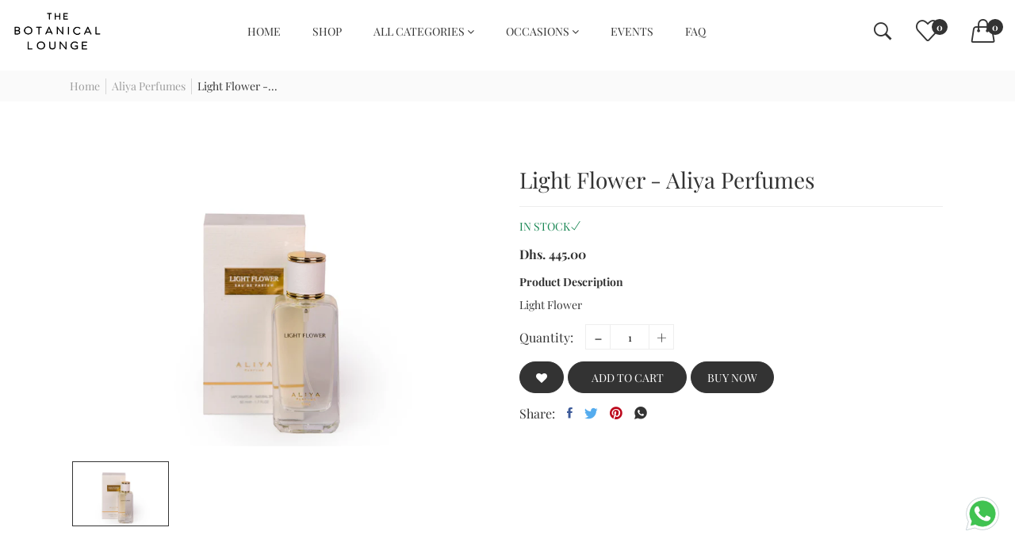

--- FILE ---
content_type: text/html; charset=utf-8
request_url: https://botanicalounge.ae/collections/perfumes/products/light-flower-aliya-perfumes
body_size: 69628
content:
<!doctype html>
<!--[if IE 9]> <html class="ie9 no-js supports-no-cookies" lang="en"> <![endif]-->
<!--[if (gt IE 9)|!(IE)]><!--> <html class="no-js supports-no-cookies " lang="en"> <!--<![endif]-->
<head>
  <!-- Basic and Helper page needs -->
  <meta charset="utf-8">
  <meta http-equiv="x-ua-compatible" content="IE=edge"> 
  

  
  
  
  <meta name="viewport" content="width=device-width,initial-scale=1">
  <meta name="keywords" content="flower delivery dubai, flower shop dubai, bouquet delivery dubai, online bouquet delivery, bouquet shop dubai, best flower delivery in dubai">
<meta name="google-site-verification" content="C4PZsYRJNmledU22XzjjJ8UXguox7sQOdZ78ne-Afi4" />
<meta name="trustpilot-one-time-domain-verification-id" content="ffd1f5a6-37f4-47c8-b152-3583dcc47de7"/>
  <meta name="theme-color" content="#333333"><link rel="preload" as="font" href="//botanicalounge.ae/cdn/fonts/playfair_display/playfairdisplay_n4.9980f3e16959dc89137cc1369bfc3ae98af1deb9.woff2" type="font/woff2" crossorigin>
  <link rel="preload" as="font" href="//botanicalounge.ae/cdn/fonts/playfair_display/playfairdisplay_n4.9980f3e16959dc89137cc1369bfc3ae98af1deb9.woff2" type="font/woff2" crossorigin>
  <link rel="preload" as="font" href="//botanicalounge.ae/cdn/fonts/playfair_display/playfairdisplay_n4.9980f3e16959dc89137cc1369bfc3ae98af1deb9.woff2" type="font/woff2" crossorigin>
  <link rel="preload" as="font" href="//botanicalounge.ae/cdn/fonts/playfair_display/playfairdisplay_n7.592b3435e0fff3f50b26d410c73ae7ec893f6910.woff2" type="font/woff2" crossorigin>
  <link rel="canonical" href="https://botanicalounge.ae/products/light-flower-aliya-perfumes">
  <script src="https://code.jquery.com/jquery-3.6.0.min.js"></script>
  <script src="https://cdn.jsdelivr.net/npm/chart.js"></script>
<!-- Google tag (gtag.js) -->
<script async src="https://www.googletagmanager.com/gtag/js?id=G-49RVBEWQ8B"></script>
<script>
  window.dataLayer = window.dataLayer || [];
  function gtag(){dataLayer.push(arguments);}
  gtag('js', new Date());

  gtag('config', 'G-49RVBEWQ8B');
</script>
  <!-- Google Tag Manager -->
<script>(function(w,d,s,l,i){w[l]=w[l]||[];w[l].push({'gtm.start':
new Date().getTime(),event:'gtm.js'});var f=d.getElementsByTagName(s)[0],
j=d.createElement(s),dl=l!='dataLayer'?'&l='+l:'';j.async=true;j.src=
'https://www.googletagmanager.com/gtm.js?id='+i+dl;f.parentNode.insertBefore(j,f);
})(window,document,'script','dataLayer','GTM-ML523SSN');</script>
<!-- End Google Tag Manager -->
  
  <script type="application/ld+json">
{
  "@context": "https://schema.org/",
  "@type": "WebSite",
  "name": "The Botanical Lounge",
  "url": "https://botanicalounge.ae/",
  "description": "Discover the best botanical cocktails and gourmet bites at Botanica Lounge in Dubai. Experience luxury and nature combined. Visit us today.",
  "potentialAction": {
    "@type": "SearchAction",
    "target": "https://botanicalounge.ae/{search_term_string}",
    "query-input": "required name=search_term_string"
  }
}
</script>

  <script type="application/ld+json">
{
  "@context": "https://schema.org",
  "@type": "LocalBusiness",
  "name": "The Botanical Lounge",
  "image": "https://botanicalounge.ae/cdn/shop/files/tb-logo.png?v=12921224045622347587",
  "@id": "",
  "url": "https://botanicalounge.ae/",
  "description": "Discover the best botanical cocktails and gourmet bites at Botanica Lounge in Dubai. Experience luxury and nature combined. Visit us today.",
  "telephone": "+971 58 604 5222",
  "address": {
    "@type": "PostalAddress",
    "streetAddress": "Shop G-20, Avenue Mall, Al Ain St, Nad Al Shiba 2",
    "addressLocality": "Dubai",
    "postalCode": "48VW+RV",
    "addressCountry": "AE"
  },
  "geo": {
    "@type": "GeoCoordinates",
    "latitude": 25.1445625,
    "longitude": 55.3471875
  },
  "openingHoursSpecification": {
    "@type": "OpeningHoursSpecification",
    "dayOfWeek": [
      "Monday",
      "Tuesday",
      "Wednesday",
      "Thursday",
      "Friday",
      "Saturday",
      "Sunday"
    ],
    "opens": "10:00",
    "closes": "22:00"
  },
  "sameAs": [
    "https://www.facebook.com/people/The-Botanical-Lounge/100084928345521/",
    "https://www.instagram.com/thebotanicalounge/?igshid=YmMyMTA2M2Y%3D"
  ] 
}
</script>

<!-- Article schema code -->
  
  
 <link rel="shortcut icon" href="//botanicalounge.ae/cdn/shop/files/favicon_32x32.png?v=1667368982" type="image/png" /><!-- Title and description -->
  
  <title>
  Light Flower - Aliya Perfumes
  
  
  
  </title><meta name="description" content="Light Flower"><!-- Helpers -->
  <!-- /snippets/social-meta-tags.liquid -->


  <meta property="og:type" content="product">
  <meta property="og:title" content="Light Flower - Aliya Perfumes">
  
    <meta property="og:image" content="http://botanicalounge.ae/cdn/shop/products/LightFlower-AliyaPerfumes_grande.jpg?v=1688705654">
    <meta property="og:image:secure_url" content="https://botanicalounge.ae/cdn/shop/products/LightFlower-AliyaPerfumes_grande.jpg?v=1688705654">
  
  <meta property="og:description" content="Light Flower">
  <meta property="og:price:amount" content="445.00">
  <meta property="og:price:currency" content="AED">

<meta property="og:url" content="https://botanicalounge.ae/products/light-flower-aliya-perfumes">
<meta property="og:site_name" content="The Botanical Lounge">




  <meta name="twitter:card" content="summary">


  <meta name="twitter:title" content="Light Flower - Aliya Perfumes">
  <meta name="twitter:description" content="Light Flower">
  <meta name="twitter:image" content="https://botanicalounge.ae/cdn/shop/products/LightFlower-AliyaPerfumes_grande.jpg?v=1688705654">
  <meta name="twitter:image:width" content="600">
  <meta name="twitter:image:height" content="600">



  <!-- CSS -->
  <style>*,::after,::before{box-sizing:border-box}body{font-family: var(--font-stack-body);font-weight: var(--font-weight-body);font-style: var(--font-style-body);}h1,h2,h3,h4,h5,h6{font-family: var(--font-stack-header);font-weight: var(--font-weight-header);font-style: var(--font-style-header);}
    @font-face {
  font-family: "Playfair Display";
  font-weight: 400;
  font-style: normal;
  font-display: swap;
  src: url("//botanicalounge.ae/cdn/fonts/playfair_display/playfairdisplay_n4.9980f3e16959dc89137cc1369bfc3ae98af1deb9.woff2") format("woff2"),
       url("//botanicalounge.ae/cdn/fonts/playfair_display/playfairdisplay_n4.c562b7c8e5637886a811d2a017f9e023166064ee.woff") format("woff");
}

    @font-face {
  font-family: "Playfair Display";
  font-weight: 400;
  font-style: normal;
  font-display: swap;
  src: url("//botanicalounge.ae/cdn/fonts/playfair_display/playfairdisplay_n4.9980f3e16959dc89137cc1369bfc3ae98af1deb9.woff2") format("woff2"),
       url("//botanicalounge.ae/cdn/fonts/playfair_display/playfairdisplay_n4.c562b7c8e5637886a811d2a017f9e023166064ee.woff") format("woff");
}

    @font-face {
  font-family: "Playfair Display";
  font-weight: 700;
  font-style: normal;
  font-display: swap;
  src: url("//botanicalounge.ae/cdn/fonts/playfair_display/playfairdisplay_n7.592b3435e0fff3f50b26d410c73ae7ec893f6910.woff2") format("woff2"),
       url("//botanicalounge.ae/cdn/fonts/playfair_display/playfairdisplay_n7.998b1417dec711058cce2abb61a0b8c59066498f.woff") format("woff");
}

    @font-face {
  font-family: "Playfair Display";
  font-weight: 700;
  font-style: normal;
  font-display: swap;
  src: url("//botanicalounge.ae/cdn/fonts/playfair_display/playfairdisplay_n7.592b3435e0fff3f50b26d410c73ae7ec893f6910.woff2") format("woff2"),
       url("//botanicalounge.ae/cdn/fonts/playfair_display/playfairdisplay_n7.998b1417dec711058cce2abb61a0b8c59066498f.woff") format("woff");
}

    @font-face {
  font-family: "Playfair Display";
  font-weight: 400;
  font-style: italic;
  font-display: swap;
  src: url("//botanicalounge.ae/cdn/fonts/playfair_display/playfairdisplay_i4.804ea8da9192aaed0368534aa085b3c1f3411619.woff2") format("woff2"),
       url("//botanicalounge.ae/cdn/fonts/playfair_display/playfairdisplay_i4.5538cb7a825d13d8a2333cd8a94065a93a95c710.woff") format("woff");
}

    @font-face {
  font-family: "Playfair Display";
  font-weight: 700;
  font-style: italic;
  font-display: swap;
  src: url("//botanicalounge.ae/cdn/fonts/playfair_display/playfairdisplay_i7.ba833b400bcd9c858b439c75a4a7c6eddc4c7de0.woff2") format("woff2"),
       url("//botanicalounge.ae/cdn/fonts/playfair_display/playfairdisplay_i7.4872c65919810cd2f622f4ba52cd2e9e595f11d5.woff") format("woff");
}

    @font-face {
  font-family: "Playfair Display";
  font-weight: 400;
  font-style: normal;
  font-display: swap;
  src: url("//botanicalounge.ae/cdn/fonts/playfair_display/playfairdisplay_n4.9980f3e16959dc89137cc1369bfc3ae98af1deb9.woff2") format("woff2"),
       url("//botanicalounge.ae/cdn/fonts/playfair_display/playfairdisplay_n4.c562b7c8e5637886a811d2a017f9e023166064ee.woff") format("woff");
}

  </style><link href="//botanicalounge.ae/cdn/shop/t/14/assets/bootstrap.min.css?v=113729105443657824621730286489" rel="stylesheet" type="text/css" media="all" />
<link href="//botanicalounge.ae/cdn/shop/t/14/assets/font-awesome.min.css?v=21869632697367095781730286489" rel="stylesheet" type="text/css" media="all" />
<link href="//botanicalounge.ae/cdn/shop/t/14/assets/owl.carousel.min.css?v=70516089817612781961730286489" rel="stylesheet" type="text/css" media="all" />
<link href="//botanicalounge.ae/cdn/shop/t/14/assets/owl.theme.default.min.css?v=135046118358282713361730286489" rel="stylesheet" type="text/css" media="all" />
<link href="//botanicalounge.ae/cdn/shop/t/14/assets/swiper.min.css?v=168954572340863736781730286489" rel="stylesheet" type="text/css" media="all" />
<link href="//botanicalounge.ae/cdn/shop/t/14/assets/themify-icons.css?v=17828378678609318721730286489" rel="stylesheet" type="text/css" media="all" />
<link href="//botanicalounge.ae/cdn/shop/t/14/assets/simple-line-icons.css?v=49402511247700599821730286489" rel="stylesheet" type="text/css" media="all" />
<link href="//botanicalounge.ae/cdn/shop/t/14/assets/ionicons.min.css?v=184364306120675196201730286489" rel="stylesheet" type="text/css" media="all" />
<link href="//botanicalounge.ae/cdn/shop/t/14/assets/plugins.css?v=104516409424669372401730286489" rel="stylesheet" type="text/css" media="all" />

<link href="//botanicalounge.ae/cdn/shop/t/14/assets/style.css?v=79892249544239556361750501696" rel="stylesheet" type="text/css" media="all" />
<link href="//botanicalounge.ae/cdn/shop/t/14/assets/theme-custom.css?v=56144233761697089681730286489" rel="stylesheet" type="text/css" media="all" />
<link href="//botanicalounge.ae/cdn/shop/t/14/assets/skin-theme.css?v=68292060336042017001730286489" rel="stylesheet" type="text/css" media="all" />
<!-- Header hook for plugins -->
  <script>window.performance && window.performance.mark && window.performance.mark('shopify.content_for_header.start');</script><meta name="facebook-domain-verification" content="dkbh2wpmoba1d870hg3kq55aek59e3">
<meta name="google-site-verification" content="dENrrj-j9CiFYKd3SriIdp3q4OdS51H59fipykWJfBc">
<meta id="shopify-digital-wallet" name="shopify-digital-wallet" content="/55245144119/digital_wallets/dialog">
<link rel="alternate" type="application/json+oembed" href="https://botanicalounge.ae/products/light-flower-aliya-perfumes.oembed">
<script async="async" src="/checkouts/internal/preloads.js?locale=en-AE"></script>
<script id="shopify-features" type="application/json">{"accessToken":"abc83facd019d40497f4dae9c07376dc","betas":["rich-media-storefront-analytics"],"domain":"botanicalounge.ae","predictiveSearch":true,"shopId":55245144119,"locale":"en"}</script>
<script>var Shopify = Shopify || {};
Shopify.shop = "the-botanical-lounge.myshopify.com";
Shopify.locale = "en";
Shopify.currency = {"active":"AED","rate":"1.0"};
Shopify.country = "AE";
Shopify.theme = {"name":"The Botanical Lounge","id":127783043127,"schema_name":null,"schema_version":null,"theme_store_id":null,"role":"main"};
Shopify.theme.handle = "null";
Shopify.theme.style = {"id":null,"handle":null};
Shopify.cdnHost = "botanicalounge.ae/cdn";
Shopify.routes = Shopify.routes || {};
Shopify.routes.root = "/";</script>
<script type="module">!function(o){(o.Shopify=o.Shopify||{}).modules=!0}(window);</script>
<script>!function(o){function n(){var o=[];function n(){o.push(Array.prototype.slice.apply(arguments))}return n.q=o,n}var t=o.Shopify=o.Shopify||{};t.loadFeatures=n(),t.autoloadFeatures=n()}(window);</script>
<script id="shop-js-analytics" type="application/json">{"pageType":"product"}</script>
<script defer="defer" async type="module" src="//botanicalounge.ae/cdn/shopifycloud/shop-js/modules/v2/client.init-shop-cart-sync_BdyHc3Nr.en.esm.js"></script>
<script defer="defer" async type="module" src="//botanicalounge.ae/cdn/shopifycloud/shop-js/modules/v2/chunk.common_Daul8nwZ.esm.js"></script>
<script type="module">
  await import("//botanicalounge.ae/cdn/shopifycloud/shop-js/modules/v2/client.init-shop-cart-sync_BdyHc3Nr.en.esm.js");
await import("//botanicalounge.ae/cdn/shopifycloud/shop-js/modules/v2/chunk.common_Daul8nwZ.esm.js");

  window.Shopify.SignInWithShop?.initShopCartSync?.({"fedCMEnabled":true,"windoidEnabled":true});

</script>
<script>(function() {
  var isLoaded = false;
  function asyncLoad() {
    if (isLoaded) return;
    isLoaded = true;
    var urls = ["https:\/\/ecommplugins-scripts.trustpilot.com\/v2.1\/js\/header.min.js?settings=eyJrZXkiOiJBWEhOYmtMNEtLT3c0bVp5IiwicyI6InNrdSJ9\u0026v=2.5\u0026shop=the-botanical-lounge.myshopify.com","https:\/\/ecommplugins-trustboxsettings.trustpilot.com\/the-botanical-lounge.myshopify.com.js?settings=1707127920866\u0026shop=the-botanical-lounge.myshopify.com"];
    for (var i = 0; i < urls.length; i++) {
      var s = document.createElement('script');
      s.type = 'text/javascript';
      s.async = true;
      s.src = urls[i];
      var x = document.getElementsByTagName('script')[0];
      x.parentNode.insertBefore(s, x);
    }
  };
  if(window.attachEvent) {
    window.attachEvent('onload', asyncLoad);
  } else {
    window.addEventListener('load', asyncLoad, false);
  }
})();</script>
<script id="__st">var __st={"a":55245144119,"offset":14400,"reqid":"ec571cf0-1876-4c3e-9179-0324e2fca43d-1769014068","pageurl":"botanicalounge.ae\/collections\/perfumes\/products\/light-flower-aliya-perfumes","u":"ba0460edf254","p":"product","rtyp":"product","rid":6721264222263};</script>
<script>window.ShopifyPaypalV4VisibilityTracking = true;</script>
<script id="captcha-bootstrap">!function(){'use strict';const t='contact',e='account',n='new_comment',o=[[t,t],['blogs',n],['comments',n],[t,'customer']],c=[[e,'customer_login'],[e,'guest_login'],[e,'recover_customer_password'],[e,'create_customer']],r=t=>t.map((([t,e])=>`form[action*='/${t}']:not([data-nocaptcha='true']) input[name='form_type'][value='${e}']`)).join(','),a=t=>()=>t?[...document.querySelectorAll(t)].map((t=>t.form)):[];function s(){const t=[...o],e=r(t);return a(e)}const i='password',u='form_key',d=['recaptcha-v3-token','g-recaptcha-response','h-captcha-response',i],f=()=>{try{return window.sessionStorage}catch{return}},m='__shopify_v',_=t=>t.elements[u];function p(t,e,n=!1){try{const o=window.sessionStorage,c=JSON.parse(o.getItem(e)),{data:r}=function(t){const{data:e,action:n}=t;return t[m]||n?{data:e,action:n}:{data:t,action:n}}(c);for(const[e,n]of Object.entries(r))t.elements[e]&&(t.elements[e].value=n);n&&o.removeItem(e)}catch(o){console.error('form repopulation failed',{error:o})}}const l='form_type',E='cptcha';function T(t){t.dataset[E]=!0}const w=window,h=w.document,L='Shopify',v='ce_forms',y='captcha';let A=!1;((t,e)=>{const n=(g='f06e6c50-85a8-45c8-87d0-21a2b65856fe',I='https://cdn.shopify.com/shopifycloud/storefront-forms-hcaptcha/ce_storefront_forms_captcha_hcaptcha.v1.5.2.iife.js',D={infoText:'Protected by hCaptcha',privacyText:'Privacy',termsText:'Terms'},(t,e,n)=>{const o=w[L][v],c=o.bindForm;if(c)return c(t,g,e,D).then(n);var r;o.q.push([[t,g,e,D],n]),r=I,A||(h.body.append(Object.assign(h.createElement('script'),{id:'captcha-provider',async:!0,src:r})),A=!0)});var g,I,D;w[L]=w[L]||{},w[L][v]=w[L][v]||{},w[L][v].q=[],w[L][y]=w[L][y]||{},w[L][y].protect=function(t,e){n(t,void 0,e),T(t)},Object.freeze(w[L][y]),function(t,e,n,w,h,L){const[v,y,A,g]=function(t,e,n){const i=e?o:[],u=t?c:[],d=[...i,...u],f=r(d),m=r(i),_=r(d.filter((([t,e])=>n.includes(e))));return[a(f),a(m),a(_),s()]}(w,h,L),I=t=>{const e=t.target;return e instanceof HTMLFormElement?e:e&&e.form},D=t=>v().includes(t);t.addEventListener('submit',(t=>{const e=I(t);if(!e)return;const n=D(e)&&!e.dataset.hcaptchaBound&&!e.dataset.recaptchaBound,o=_(e),c=g().includes(e)&&(!o||!o.value);(n||c)&&t.preventDefault(),c&&!n&&(function(t){try{if(!f())return;!function(t){const e=f();if(!e)return;const n=_(t);if(!n)return;const o=n.value;o&&e.removeItem(o)}(t);const e=Array.from(Array(32),(()=>Math.random().toString(36)[2])).join('');!function(t,e){_(t)||t.append(Object.assign(document.createElement('input'),{type:'hidden',name:u})),t.elements[u].value=e}(t,e),function(t,e){const n=f();if(!n)return;const o=[...t.querySelectorAll(`input[type='${i}']`)].map((({name:t})=>t)),c=[...d,...o],r={};for(const[a,s]of new FormData(t).entries())c.includes(a)||(r[a]=s);n.setItem(e,JSON.stringify({[m]:1,action:t.action,data:r}))}(t,e)}catch(e){console.error('failed to persist form',e)}}(e),e.submit())}));const S=(t,e)=>{t&&!t.dataset[E]&&(n(t,e.some((e=>e===t))),T(t))};for(const o of['focusin','change'])t.addEventListener(o,(t=>{const e=I(t);D(e)&&S(e,y())}));const B=e.get('form_key'),M=e.get(l),P=B&&M;t.addEventListener('DOMContentLoaded',(()=>{const t=y();if(P)for(const e of t)e.elements[l].value===M&&p(e,B);[...new Set([...A(),...v().filter((t=>'true'===t.dataset.shopifyCaptcha))])].forEach((e=>S(e,t)))}))}(h,new URLSearchParams(w.location.search),n,t,e,['guest_login'])})(!1,!0)}();</script>
<script integrity="sha256-4kQ18oKyAcykRKYeNunJcIwy7WH5gtpwJnB7kiuLZ1E=" data-source-attribution="shopify.loadfeatures" defer="defer" src="//botanicalounge.ae/cdn/shopifycloud/storefront/assets/storefront/load_feature-a0a9edcb.js" crossorigin="anonymous"></script>
<script data-source-attribution="shopify.dynamic_checkout.dynamic.init">var Shopify=Shopify||{};Shopify.PaymentButton=Shopify.PaymentButton||{isStorefrontPortableWallets:!0,init:function(){window.Shopify.PaymentButton.init=function(){};var t=document.createElement("script");t.src="https://botanicalounge.ae/cdn/shopifycloud/portable-wallets/latest/portable-wallets.en.js",t.type="module",document.head.appendChild(t)}};
</script>
<script data-source-attribution="shopify.dynamic_checkout.buyer_consent">
  function portableWalletsHideBuyerConsent(e){var t=document.getElementById("shopify-buyer-consent"),n=document.getElementById("shopify-subscription-policy-button");t&&n&&(t.classList.add("hidden"),t.setAttribute("aria-hidden","true"),n.removeEventListener("click",e))}function portableWalletsShowBuyerConsent(e){var t=document.getElementById("shopify-buyer-consent"),n=document.getElementById("shopify-subscription-policy-button");t&&n&&(t.classList.remove("hidden"),t.removeAttribute("aria-hidden"),n.addEventListener("click",e))}window.Shopify?.PaymentButton&&(window.Shopify.PaymentButton.hideBuyerConsent=portableWalletsHideBuyerConsent,window.Shopify.PaymentButton.showBuyerConsent=portableWalletsShowBuyerConsent);
</script>
<script data-source-attribution="shopify.dynamic_checkout.cart.bootstrap">document.addEventListener("DOMContentLoaded",(function(){function t(){return document.querySelector("shopify-accelerated-checkout-cart, shopify-accelerated-checkout")}if(t())Shopify.PaymentButton.init();else{new MutationObserver((function(e,n){t()&&(Shopify.PaymentButton.init(),n.disconnect())})).observe(document.body,{childList:!0,subtree:!0})}}));
</script>
<link id="shopify-accelerated-checkout-styles" rel="stylesheet" media="screen" href="https://botanicalounge.ae/cdn/shopifycloud/portable-wallets/latest/accelerated-checkout-backwards-compat.css" crossorigin="anonymous">
<style id="shopify-accelerated-checkout-cart">
        #shopify-buyer-consent {
  margin-top: 1em;
  display: inline-block;
  width: 100%;
}

#shopify-buyer-consent.hidden {
  display: none;
}

#shopify-subscription-policy-button {
  background: none;
  border: none;
  padding: 0;
  text-decoration: underline;
  font-size: inherit;
  cursor: pointer;
}

#shopify-subscription-policy-button::before {
  box-shadow: none;
}

      </style>

<script>window.performance && window.performance.mark && window.performance.mark('shopify.content_for_header.end');</script>
  <!-- /snippets/oldIE-js.liquid -->


<!--[if lt IE 9]>
<script src="//cdnjs.cloudflare.com/ajax/libs/html5shiv/3.7.2/html5shiv.min.js" type="text/javascript"></script>
<script src="//botanicalounge.ae/cdn/shop/t/14/assets/respond.min.js?v=52248677837542619231730286489" type="text/javascript"></script>
<link href="//botanicalounge.ae/cdn/shop/t/14/assets/respond-proxy.html" id="respond-proxy" rel="respond-proxy" />
<link href="//botanicalounge.ae/search?q=5f947d8557f438ef2560da12e19e551e" id="respond-redirect" rel="respond-redirect" />
<script src="//botanicalounge.ae/search?q=5f947d8557f438ef2560da12e19e551e" type="text/javascript"></script>
<![endif]-->


  <!-- JS --><script src="//botanicalounge.ae/cdn/shop/t/14/assets/modernizr-2.8.3.min.js?v=174727525422211915231730286489"></script>
<script src="//botanicalounge.ae/cdn/shop/t/14/assets/jquery-1.12.0.min.js?v=180303338299147220221730286489"></script>
<script src="//botanicalounge.ae/cdn/shop/t/14/assets/bootstrap.bundle.min.js?v=178806464053651140501730286489"></script>
<script src="//botanicalounge.ae/cdn/shop/t/14/assets/plugins.js?v=96802891699558425321730286489"></script>
<script src="//botanicalounge.ae/cdn/shop/t/14/assets/owl.carousel.min.js?v=97891440811553454251730286489"></script>
<script src="//botanicalounge.ae/cdn/shop/t/14/assets/swiper.min.js?v=125509845551321791351730286489"></script>
<script src="//botanicalounge.ae/cdn/shop/t/14/assets/jquery.lazyload.min.js?v=125476379253928989431730286489"></script>
<script src="//botanicalounge.ae/cdn/shop/t/14/assets/imagesloaded.pkgd.min.js?v=58209854333173575541730286489"></script>
<script src="//botanicalounge.ae/cdn/shop/t/14/assets/jquery.isotope.min.js?v=91911861347149225011730286489"></script>

<!-- Ajax Cart js -->
<script src="//botanicalounge.ae/cdn/shopifycloud/storefront/assets/themes_support/option_selection-b017cd28.js"></script>
<script src="//botanicalounge.ae/cdn/shopifycloud/storefront/assets/themes_support/api.jquery-7ab1a3a4.js"></script>
<script src="//botanicalounge.ae/cdn/shop/t/14/assets/main.js?v=135738431109890947911730286489"></script>
  <script src="//botanicalounge.ae/cdn/shopifycloud/storefront/assets/themes_support/shopify_common-5f594365.js" type="text/javascript"></script>
    
<script>
  if(typeof jQuery == 'undefined'){
      !function(e,t){"use strict";"object"==typeof module&&"object"==typeof module.exports?module.exports=e.document?t(e,!0):function(e){if(!e.document)throw new Error("jQuery requires a window with a document");return t(e)}:t(e)}("undefined"!=typeof window?window:this,function(C,e){"use strict";var t=[],E=C.document,r=Object.getPrototypeOf,s=t.slice,g=t.concat,u=t.push,i=t.indexOf,n={},o=n.toString,v=n.hasOwnProperty,a=v.toString,l=a.call(Object),y={},m=function(e){return"function"==typeof e&&"number"!=typeof e.nodeType},x=function(e){return null!=e&&e===e.window},c={type:!0,src:!0,nonce:!0,noModule:!0};function b(e,t,n){var r,i,o=(n=n||E).createElement("script");if(o.text=e,t)for(r in c)(i=t[r]||t.getAttribute&&t.getAttribute(r))&&o.setAttribute(r,i);n.head.appendChild(o).parentNode.removeChild(o)}function w(e){return null==e?e+"":"object"==typeof e||"function"==typeof e?n[o.call(e)]||"object":typeof e}var f="3.4.1",k=function(e,t){return new k.fn.init(e,t)},p=/^[\s\uFEFF\xA0]+|[\s\uFEFF\xA0]+$/g;function d(e){var t=!!e&&"length"in e&&e.length,n=w(e);return!m(e)&&!x(e)&&("array"===n||0===t||"number"==typeof t&&0<t&&t-1 in e)}k.fn=k.prototype={jquery:f,constructor:k,length:0,toArray:function(){return s.call(this)},get:function(e){return null==e?s.call(this):e<0?this[e+this.length]:this[e]},pushStack:function(e){var t=k.merge(this.constructor(),e);return t.prevObject=this,t},each:function(e){return k.each(this,e)},map:function(n){return this.pushStack(k.map(this,function(e,t){return n.call(e,t,e)}))},slice:function(){return this.pushStack(s.apply(this,arguments))},first:function(){return this.eq(0)},last:function(){return this.eq(-1)},eq:function(e){var t=this.length,n=+e+(e<0?t:0);return this.pushStack(0<=n&&n<t?[this[n]]:[])},end:function(){return this.prevObject||this.constructor()},push:u,sort:t.sort,splice:t.splice},k.extend=k.fn.extend=function(){var e,t,n,r,i,o,a=arguments[0]||{},s=1,u=arguments.length,l=!1;for("boolean"==typeof a&&(l=a,a=arguments[s]||{},s++),"object"==typeof a||m(a)||(a={}),s===u&&(a=this,s--);s<u;s++)if(null!=(e=arguments[s]))for(t in e)r=e[t],"__proto__"!==t&&a!==r&&(l&&r&&(k.isPlainObject(r)||(i=Array.isArray(r)))?(n=a[t],o=i&&!Array.isArray(n)?[]:i||k.isPlainObject(n)?n:{},i=!1,a[t]=k.extend(l,o,r)):void 0!==r&&(a[t]=r));return a},k.extend({expando:"jQuery"+(f+Math.random()).replace(/\D/g,""),isReady:!0,error:function(e){throw new Error(e)},noop:function(){},isPlainObject:function(e){var t,n;return!(!e||"[object Object]"!==o.call(e))&&(!(t=r(e))||"function"==typeof(n=v.call(t,"constructor")&&t.constructor)&&a.call(n)===l)},isEmptyObject:function(e){var t;for(t in e)return!1;return!0},globalEval:function(e,t){b(e,{nonce:t&&t.nonce})},each:function(e,t){var n,r=0;if(d(e)){for(n=e.length;r<n;r++)if(!1===t.call(e[r],r,e[r]))break}else for(r in e)if(!1===t.call(e[r],r,e[r]))break;return e},trim:function(e){return null==e?"":(e+"").replace(p,"")},makeArray:function(e,t){var n=t||[];return null!=e&&(d(Object(e))?k.merge(n,"string"==typeof e?[e]:e):u.call(n,e)),n},inArray:function(e,t,n){return null==t?-1:i.call(t,e,n)},merge:function(e,t){for(var n=+t.length,r=0,i=e.length;r<n;r++)e[i++]=t[r];return e.length=i,e},grep:function(e,t,n){for(var r=[],i=0,o=e.length,a=!n;i<o;i++)!t(e[i],i)!==a&&r.push(e[i]);return r},map:function(e,t,n){var r,i,o=0,a=[];if(d(e))for(r=e.length;o<r;o++)null!=(i=t(e[o],o,n))&&a.push(i);else for(o in e)null!=(i=t(e[o],o,n))&&a.push(i);return g.apply([],a)},guid:1,support:y}),"function"==typeof Symbol&&(k.fn[Symbol.iterator]=t[Symbol.iterator]),k.each("Boolean Number String Function Array Date RegExp Object Error Symbol".split(" "),function(e,t){n["[object "+t+"]"]=t.toLowerCase()});var h=function(n){var e,d,b,o,i,h,f,g,w,u,l,T,C,a,E,v,s,c,y,k="sizzle"+1*new Date,m=n.document,S=0,r=0,p=ue(),x=ue(),N=ue(),A=ue(),D=function(e,t){return e===t&&(l=!0),0},j={}.hasOwnProperty,t=[],q=t.pop,L=t.push,H=t.push,O=t.slice,P=function(e,t){for(var n=0,r=e.length;n<r;n++)if(e[n]===t)return n;return-1},R="checked|selected|async|autofocus|autoplay|controls|defer|disabled|hidden|ismap|loop|multiple|open|readonly|required|scoped",M="[\\x20\\t\\r\\n\\f]",I="(?:\\\\.|[\\w-]|[^\0-\\xa0])+",W="\\["+M+"*("+I+")(?:"+M+"*([*^$|!~]?=)"+M+"*(?:'((?:\\\\.|[^\\\\'])*)'|\"((?:\\\\.|[^\\\\\"])*)\"|("+I+"))|)"+M+"*\\]",$=":("+I+")(?:\\((('((?:\\\\.|[^\\\\'])*)'|\"((?:\\\\.|[^\\\\\"])*)\")|((?:\\\\.|[^\\\\()[\\]]|"+W+")*)|.*)\\)|)",F=new RegExp(M+"+","g"),B=new RegExp("^"+M+"+|((?:^|[^\\\\])(?:\\\\.)*)"+M+"+$","g"),_=new RegExp("^"+M+"*,"+M+"*"),z=new RegExp("^"+M+"*([>+~]|"+M+")"+M+"*"),U=new RegExp(M+"|>"),X=new RegExp($),V=new RegExp("^"+I+"$"),G={ID:new RegExp("^#("+I+")"),CLASS:new RegExp("^\\.("+I+")"),TAG:new RegExp("^("+I+"|[*])"),ATTR:new RegExp("^"+W),PSEUDO:new RegExp("^"+$),CHILD:new RegExp("^:(only|first|last|nth|nth-last)-(child|of-type)(?:\\("+M+"*(even|odd|(([+-]|)(\\d*)n|)"+M+"*(?:([+-]|)"+M+"*(\\d+)|))"+M+"*\\)|)","i"),bool:new RegExp("^(?:"+R+")$","i"),needsContext:new RegExp("^"+M+"*[>+~]|:(even|odd|eq|gt|lt|nth|first|last)(?:\\("+M+"*((?:-\\d)?\\d*)"+M+"*\\)|)(?=[^-]|$)","i")},Y=/HTML$/i,Q=/^(?:input|select|textarea|button)$/i,J=/^h\d$/i,K=/^[^{]+\{\s*\[native \w/,Z=/^(?:#([\w-]+)|(\w+)|\.([\w-]+))$/,ee=/[+~]/,te=new RegExp("\\\\([\\da-f]{1,6}"+M+"?|("+M+")|.)","ig"),ne=function(e,t,n){var r="0x"+t-65536;return r!=r||n?t:r<0?String.fromCharCode(r+65536):String.fromCharCode(r>>10|55296,1023&r|56320)},re=/([\0-\x1f\x7f]|^-?\d)|^-$|[^\0-\x1f\x7f-\uFFFF\w-]/g,ie=function(e,t){return t?"\0"===e?"\ufffd":e.slice(0,-1)+"\\"+e.charCodeAt(e.length-1).toString(16)+" ":"\\"+e},oe=function(){T()},ae=be(function(e){return!0===e.disabled&&"fieldset"===e.nodeName.toLowerCase()},{dir:"parentNode",next:"legend"});try{H.apply(t=O.call(m.childNodes),m.childNodes),t[m.childNodes.length].nodeType}catch(e){H={apply:t.length?function(e,t){L.apply(e,O.call(t))}:function(e,t){var n=e.length,r=0;while(e[n++]=t[r++]);e.length=n-1}}}function se(t,e,n,r){var i,o,a,s,u,l,c,f=e&&e.ownerDocument,p=e?e.nodeType:9;if(n=n||[],"string"!=typeof t||!t||1!==p&&9!==p&&11!==p)return n;if(!r&&((e?e.ownerDocument||e:m)!==C&&T(e),e=e||C,E)){if(11!==p&&(u=Z.exec(t)))if(i=u[1]){if(9===p){if(!(a=e.getElementById(i)))return n;if(a.id===i)return n.push(a),n}else if(f&&(a=f.getElementById(i))&&y(e,a)&&a.id===i)return n.push(a),n}else{if(u[2])return H.apply(n,e.getElementsByTagName(t)),n;if((i=u[3])&&d.getElementsByClassName&&e.getElementsByClassName)return H.apply(n,e.getElementsByClassName(i)),n}if(d.qsa&&!A[t+" "]&&(!v||!v.test(t))&&(1!==p||"object"!==e.nodeName.toLowerCase())){if(c=t,f=e,1===p&&U.test(t)){(s=e.getAttribute("id"))?s=s.replace(re,ie):e.setAttribute("id",s=k),o=(l=h(t)).length;while(o--)l[o]="#"+s+" "+xe(l[o]);c=l.join(","),f=ee.test(t)&&ye(e.parentNode)||e}try{return H.apply(n,f.querySelectorAll(c)),n}catch(e){A(t,!0)}finally{s===k&&e.removeAttribute("id")}}}return g(t.replace(B,"$1"),e,n,r)}function ue(){var r=[];return function e(t,n){return r.push(t+" ")>b.cacheLength&&delete e[r.shift()],e[t+" "]=n}}function le(e){return e[k]=!0,e}function ce(e){var t=C.createElement("fieldset");try{return!!e(t)}catch(e){return!1}finally{t.parentNode&&t.parentNode.removeChild(t),t=null}}function fe(e,t){var n=e.split("|"),r=n.length;while(r--)b.attrHandle[n[r]]=t}function pe(e,t){var n=t&&e,r=n&&1===e.nodeType&&1===t.nodeType&&e.sourceIndex-t.sourceIndex;if(r)return r;if(n)while(n=n.nextSibling)if(n===t)return-1;return e?1:-1}function de(t){return function(e){return"input"===e.nodeName.toLowerCase()&&e.type===t}}function he(n){return function(e){var t=e.nodeName.toLowerCase();return("input"===t||"button"===t)&&e.type===n}}function ge(t){return function(e){return"form"in e?e.parentNode&&!1===e.disabled?"label"in e?"label"in e.parentNode?e.parentNode.disabled===t:e.disabled===t:e.isDisabled===t||e.isDisabled!==!t&&ae(e)===t:e.disabled===t:"label"in e&&e.disabled===t}}function ve(a){return le(function(o){return o=+o,le(function(e,t){var n,r=a([],e.length,o),i=r.length;while(i--)e[n=r[i]]&&(e[n]=!(t[n]=e[n]))})})}function ye(e){return e&&"undefined"!=typeof e.getElementsByTagName&&e}for(e in d=se.support={},i=se.isXML=function(e){var t=e.namespaceURI,n=(e.ownerDocument||e).documentElement;return!Y.test(t||n&&n.nodeName||"HTML")},T=se.setDocument=function(e){var t,n,r=e?e.ownerDocument||e:m;return r!==C&&9===r.nodeType&&r.documentElement&&(a=(C=r).documentElement,E=!i(C),m!==C&&(n=C.defaultView)&&n.top!==n&&(n.addEventListener?n.addEventListener("unload",oe,!1):n.attachEvent&&n.attachEvent("onunload",oe)),d.attributes=ce(function(e){return e.className="i",!e.getAttribute("className")}),d.getElementsByTagName=ce(function(e){return e.appendChild(C.createComment("")),!e.getElementsByTagName("*").length}),d.getElementsByClassName=K.test(C.getElementsByClassName),d.getById=ce(function(e){return a.appendChild(e).id=k,!C.getElementsByName||!C.getElementsByName(k).length}),d.getById?(b.filter.ID=function(e){var t=e.replace(te,ne);return function(e){return e.getAttribute("id")===t}},b.find.ID=function(e,t){if("undefined"!=typeof t.getElementById&&E){var n=t.getElementById(e);return n?[n]:[]}}):(b.filter.ID=function(e){var n=e.replace(te,ne);return function(e){var t="undefined"!=typeof e.getAttributeNode&&e.getAttributeNode("id");return t&&t.value===n}},b.find.ID=function(e,t){if("undefined"!=typeof t.getElementById&&E){var n,r,i,o=t.getElementById(e);if(o){if((n=o.getAttributeNode("id"))&&n.value===e)return[o];i=t.getElementsByName(e),r=0;while(o=i[r++])if((n=o.getAttributeNode("id"))&&n.value===e)return[o]}return[]}}),b.find.TAG=d.getElementsByTagName?function(e,t){return"undefined"!=typeof t.getElementsByTagName?t.getElementsByTagName(e):d.qsa?t.querySelectorAll(e):void 0}:function(e,t){var n,r=[],i=0,o=t.getElementsByTagName(e);if("*"===e){while(n=o[i++])1===n.nodeType&&r.push(n);return r}return o},b.find.CLASS=d.getElementsByClassName&&function(e,t){if("undefined"!=typeof t.getElementsByClassName&&E)return t.getElementsByClassName(e)},s=[],v=[],(d.qsa=K.test(C.querySelectorAll))&&(ce(function(e){a.appendChild(e).innerHTML="<a id='"+k+"'></a><select id='"+k+"-\r\\' msallowcapture=''><option selected=''></option></select>",e.querySelectorAll("[msallowcapture^='']").length&&v.push("[*^$]="+M+"*(?:''|\"\")"),e.querySelectorAll("[selected]").length||v.push("\\["+M+"*(?:value|"+R+")"),e.querySelectorAll("[id~="+k+"-]").length||v.push("~="),e.querySelectorAll(":checked").length||v.push(":checked"),e.querySelectorAll("a#"+k+"+*").length||v.push(".#.+[+~]")}),ce(function(e){e.innerHTML="<a href='' disabled='disabled'></a><select disabled='disabled'><option/></select>";var t=C.createElement("input");t.setAttribute("type","hidden"),e.appendChild(t).setAttribute("name","D"),e.querySelectorAll("[name=d]").length&&v.push("name"+M+"*[*^$|!~]?="),2!==e.querySelectorAll(":enabled").length&&v.push(":enabled",":disabled"),a.appendChild(e).disabled=!0,2!==e.querySelectorAll(":disabled").length&&v.push(":enabled",":disabled"),e.querySelectorAll("*,:x"),v.push(",.*:")})),(d.matchesSelector=K.test(c=a.matches||a.webkitMatchesSelector||a.mozMatchesSelector||a.oMatchesSelector||a.msMatchesSelector))&&ce(function(e){d.disconnectedMatch=c.call(e,"*"),c.call(e,"[s!='']:x"),s.push("!=",$)}),v=v.length&&new RegExp(v.join("|")),s=s.length&&new RegExp(s.join("|")),t=K.test(a.compareDocumentPosition),y=t||K.test(a.contains)?function(e,t){var n=9===e.nodeType?e.documentElement:e,r=t&&t.parentNode;return e===r||!(!r||1!==r.nodeType||!(n.contains?n.contains(r):e.compareDocumentPosition&&16&e.compareDocumentPosition(r)))}:function(e,t){if(t)while(t=t.parentNode)if(t===e)return!0;return!1},D=t?function(e,t){if(e===t)return l=!0,0;var n=!e.compareDocumentPosition-!t.compareDocumentPosition;return n||(1&(n=(e.ownerDocument||e)===(t.ownerDocument||t)?e.compareDocumentPosition(t):1)||!d.sortDetached&&t.compareDocumentPosition(e)===n?e===C||e.ownerDocument===m&&y(m,e)?-1:t===C||t.ownerDocument===m&&y(m,t)?1:u?P(u,e)-P(u,t):0:4&n?-1:1)}:function(e,t){if(e===t)return l=!0,0;var n,r=0,i=e.parentNode,o=t.parentNode,a=[e],s=[t];if(!i||!o)return e===C?-1:t===C?1:i?-1:o?1:u?P(u,e)-P(u,t):0;if(i===o)return pe(e,t);n=e;while(n=n.parentNode)a.unshift(n);n=t;while(n=n.parentNode)s.unshift(n);while(a[r]===s[r])r++;return r?pe(a[r],s[r]):a[r]===m?-1:s[r]===m?1:0}),C},se.matches=function(e,t){return se(e,null,null,t)},se.matchesSelector=function(e,t){if((e.ownerDocument||e)!==C&&T(e),d.matchesSelector&&E&&!A[t+" "]&&(!s||!s.test(t))&&(!v||!v.test(t)))try{var n=c.call(e,t);if(n||d.disconnectedMatch||e.document&&11!==e.document.nodeType)return n}catch(e){A(t,!0)}return 0<se(t,C,null,[e]).length},se.contains=function(e,t){return(e.ownerDocument||e)!==C&&T(e),y(e,t)},se.attr=function(e,t){(e.ownerDocument||e)!==C&&T(e);var n=b.attrHandle[t.toLowerCase()],r=n&&j.call(b.attrHandle,t.toLowerCase())?n(e,t,!E):void 0;return void 0!==r?r:d.attributes||!E?e.getAttribute(t):(r=e.getAttributeNode(t))&&r.specified?r.value:null},se.escape=function(e){return(e+"").replace(re,ie)},se.error=function(e){throw new Error("Syntax error, unrecognized expression: "+e)},se.uniqueSort=function(e){var t,n=[],r=0,i=0;if(l=!d.detectDuplicates,u=!d.sortStable&&e.slice(0),e.sort(D),l){while(t=e[i++])t===e[i]&&(r=n.push(i));while(r--)e.splice(n[r],1)}return u=null,e},o=se.getText=function(e){var t,n="",r=0,i=e.nodeType;if(i){if(1===i||9===i||11===i){if("string"==typeof e.textContent)return e.textContent;for(e=e.firstChild;e;e=e.nextSibling)n+=o(e)}else if(3===i||4===i)return e.nodeValue}else while(t=e[r++])n+=o(t);return n},(b=se.selectors={cacheLength:50,createPseudo:le,match:G,attrHandle:{},find:{},relative:{">":{dir:"parentNode",first:!0}," ":{dir:"parentNode"},"+":{dir:"previousSibling",first:!0},"~":{dir:"previousSibling"}},preFilter:{ATTR:function(e){return e[1]=e[1].replace(te,ne),e[3]=(e[3]||e[4]||e[5]||"").replace(te,ne),"~="===e[2]&&(e[3]=" "+e[3]+" "),e.slice(0,4)},CHILD:function(e){return e[1]=e[1].toLowerCase(),"nth"===e[1].slice(0,3)?(e[3]||se.error(e[0]),e[4]=+(e[4]?e[5]+(e[6]||1):2*("even"===e[3]||"odd"===e[3])),e[5]=+(e[7]+e[8]||"odd"===e[3])):e[3]&&se.error(e[0]),e},PSEUDO:function(e){var t,n=!e[6]&&e[2];return G.CHILD.test(e[0])?null:(e[3]?e[2]=e[4]||e[5]||"":n&&X.test(n)&&(t=h(n,!0))&&(t=n.indexOf(")",n.length-t)-n.length)&&(e[0]=e[0].slice(0,t),e[2]=n.slice(0,t)),e.slice(0,3))}},filter:{TAG:function(e){var t=e.replace(te,ne).toLowerCase();return"*"===e?function(){return!0}:function(e){return e.nodeName&&e.nodeName.toLowerCase()===t}},CLASS:function(e){var t=p[e+" "];return t||(t=new RegExp("(^|"+M+")"+e+"("+M+"|$)"))&&p(e,function(e){return t.test("string"==typeof e.className&&e.className||"undefined"!=typeof e.getAttribute&&e.getAttribute("class")||"")})},ATTR:function(n,r,i){return function(e){var t=se.attr(e,n);return null==t?"!="===r:!r||(t+="","="===r?t===i:"!="===r?t!==i:"^="===r?i&&0===t.indexOf(i):"*="===r?i&&-1<t.indexOf(i):"$="===r?i&&t.slice(-i.length)===i:"~="===r?-1<(" "+t.replace(F," ")+" ").indexOf(i):"|="===r&&(t===i||t.slice(0,i.length+1)===i+"-"))}},CHILD:function(h,e,t,g,v){var y="nth"!==h.slice(0,3),m="last"!==h.slice(-4),x="of-type"===e;return 1===g&&0===v?function(e){return!!e.parentNode}:function(e,t,n){var r,i,o,a,s,u,l=y!==m?"nextSibling":"previousSibling",c=e.parentNode,f=x&&e.nodeName.toLowerCase(),p=!n&&!x,d=!1;if(c){if(y){while(l){a=e;while(a=a[l])if(x?a.nodeName.toLowerCase()===f:1===a.nodeType)return!1;u=l="only"===h&&!u&&"nextSibling"}return!0}if(u=[m?c.firstChild:c.lastChild],m&&p){d=(s=(r=(i=(o=(a=c)[k]||(a[k]={}))[a.uniqueID]||(o[a.uniqueID]={}))[h]||[])[0]===S&&r[1])&&r[2],a=s&&c.childNodes[s];while(a=++s&&a&&a[l]||(d=s=0)||u.pop())if(1===a.nodeType&&++d&&a===e){i[h]=[S,s,d];break}}else if(p&&(d=s=(r=(i=(o=(a=e)[k]||(a[k]={}))[a.uniqueID]||(o[a.uniqueID]={}))[h]||[])[0]===S&&r[1]),!1===d)while(a=++s&&a&&a[l]||(d=s=0)||u.pop())if((x?a.nodeName.toLowerCase()===f:1===a.nodeType)&&++d&&(p&&((i=(o=a[k]||(a[k]={}))[a.uniqueID]||(o[a.uniqueID]={}))[h]=[S,d]),a===e))break;return(d-=v)===g||d%g==0&&0<=d/g}}},PSEUDO:function(e,o){var t,a=b.pseudos[e]||b.setFilters[e.toLowerCase()]||se.error("unsupported pseudo: "+e);return a[k]?a(o):1<a.length?(t=[e,e,"",o],b.setFilters.hasOwnProperty(e.toLowerCase())?le(function(e,t){var n,r=a(e,o),i=r.length;while(i--)e[n=P(e,r[i])]=!(t[n]=r[i])}):function(e){return a(e,0,t)}):a}},pseudos:{not:le(function(e){var r=[],i=[],s=f(e.replace(B,"$1"));return s[k]?le(function(e,t,n,r){var i,o=s(e,null,r,[]),a=e.length;while(a--)(i=o[a])&&(e[a]=!(t[a]=i))}):function(e,t,n){return r[0]=e,s(r,null,n,i),r[0]=null,!i.pop()}}),has:le(function(t){return function(e){return 0<se(t,e).length}}),contains:le(function(t){return t=t.replace(te,ne),function(e){return-1<(e.textContent||o(e)).indexOf(t)}}),lang:le(function(n){return V.test(n||"")||se.error("unsupported lang: "+n),n=n.replace(te,ne).toLowerCase(),function(e){var t;do{if(t=E?e.lang:e.getAttribute("xml:lang")||e.getAttribute("lang"))return(t=t.toLowerCase())===n||0===t.indexOf(n+"-")}while((e=e.parentNode)&&1===e.nodeType);return!1}}),target:function(e){var t=n.location&&n.location.hash;return t&&t.slice(1)===e.id},root:function(e){return e===a},focus:function(e){return e===C.activeElement&&(!C.hasFocus||C.hasFocus())&&!!(e.type||e.href||~e.tabIndex)},enabled:ge(!1),disabled:ge(!0),checked:function(e){var t=e.nodeName.toLowerCase();return"input"===t&&!!e.checked||"option"===t&&!!e.selected},selected:function(e){return e.parentNode&&e.parentNode.selectedIndex,!0===e.selected},empty:function(e){for(e=e.firstChild;e;e=e.nextSibling)if(e.nodeType<6)return!1;return!0},parent:function(e){return!b.pseudos.empty(e)},header:function(e){return J.test(e.nodeName)},input:function(e){return Q.test(e.nodeName)},button:function(e){var t=e.nodeName.toLowerCase();return"input"===t&&"button"===e.type||"button"===t},text:function(e){var t;return"input"===e.nodeName.toLowerCase()&&"text"===e.type&&(null==(t=e.getAttribute("type"))||"text"===t.toLowerCase())},first:ve(function(){return[0]}),last:ve(function(e,t){return[t-1]}),eq:ve(function(e,t,n){return[n<0?n+t:n]}),even:ve(function(e,t){for(var n=0;n<t;n+=2)e.push(n);return e}),odd:ve(function(e,t){for(var n=1;n<t;n+=2)e.push(n);return e}),lt:ve(function(e,t,n){for(var r=n<0?n+t:t<n?t:n;0<=--r;)e.push(r);return e}),gt:ve(function(e,t,n){for(var r=n<0?n+t:n;++r<t;)e.push(r);return e})}}).pseudos.nth=b.pseudos.eq,{radio:!0,checkbox:!0,file:!0,password:!0,image:!0})b.pseudos[e]=de(e);for(e in{submit:!0,reset:!0})b.pseudos[e]=he(e);function me(){}function xe(e){for(var t=0,n=e.length,r="";t<n;t++)r+=e[t].value;return r}function be(s,e,t){var u=e.dir,l=e.next,c=l||u,f=t&&"parentNode"===c,p=r++;return e.first?function(e,t,n){while(e=e[u])if(1===e.nodeType||f)return s(e,t,n);return!1}:function(e,t,n){var r,i,o,a=[S,p];if(n){while(e=e[u])if((1===e.nodeType||f)&&s(e,t,n))return!0}else while(e=e[u])if(1===e.nodeType||f)if(i=(o=e[k]||(e[k]={}))[e.uniqueID]||(o[e.uniqueID]={}),l&&l===e.nodeName.toLowerCase())e=e[u]||e;else{if((r=i[c])&&r[0]===S&&r[1]===p)return a[2]=r[2];if((i[c]=a)[2]=s(e,t,n))return!0}return!1}}function we(i){return 1<i.length?function(e,t,n){var r=i.length;while(r--)if(!i[r](e,t,n))return!1;return!0}:i[0]}function Te(e,t,n,r,i){for(var o,a=[],s=0,u=e.length,l=null!=t;s<u;s++)(o=e[s])&&(n&&!n(o,r,i)||(a.push(o),l&&t.push(s)));return a}function Ce(d,h,g,v,y,e){return v&&!v[k]&&(v=Ce(v)),y&&!y[k]&&(y=Ce(y,e)),le(function(e,t,n,r){var i,o,a,s=[],u=[],l=t.length,c=e||function(e,t,n){for(var r=0,i=t.length;r<i;r++)se(e,t[r],n);return n}(h||"*",n.nodeType?[n]:n,[]),f=!d||!e&&h?c:Te(c,s,d,n,r),p=g?y||(e?d:l||v)?[]:t:f;if(g&&g(f,p,n,r),v){i=Te(p,u),v(i,[],n,r),o=i.length;while(o--)(a=i[o])&&(p[u[o]]=!(f[u[o]]=a))}if(e){if(y||d){if(y){i=[],o=p.length;while(o--)(a=p[o])&&i.push(f[o]=a);y(null,p=[],i,r)}o=p.length;while(o--)(a=p[o])&&-1<(i=y?P(e,a):s[o])&&(e[i]=!(t[i]=a))}}else p=Te(p===t?p.splice(l,p.length):p),y?y(null,t,p,r):H.apply(t,p)})}function Ee(e){for(var i,t,n,r=e.length,o=b.relative[e[0].type],a=o||b.relative[" "],s=o?1:0,u=be(function(e){return e===i},a,!0),l=be(function(e){return-1<P(i,e)},a,!0),c=[function(e,t,n){var r=!o&&(n||t!==w)||((i=t).nodeType?u(e,t,n):l(e,t,n));return i=null,r}];s<r;s++)if(t=b.relative[e[s].type])c=[be(we(c),t)];else{if((t=b.filter[e[s].type].apply(null,e[s].matches))[k]){for(n=++s;n<r;n++)if(b.relative[e[n].type])break;return Ce(1<s&&we(c),1<s&&xe(e.slice(0,s-1).concat({value:" "===e[s-2].type?"*":""})).replace(B,"$1"),t,s<n&&Ee(e.slice(s,n)),n<r&&Ee(e=e.slice(n)),n<r&&xe(e))}c.push(t)}return we(c)}return me.prototype=b.filters=b.pseudos,b.setFilters=new me,h=se.tokenize=function(e,t){var n,r,i,o,a,s,u,l=x[e+" "];if(l)return t?0:l.slice(0);a=e,s=[],u=b.preFilter;while(a){for(o in n&&!(r=_.exec(a))||(r&&(a=a.slice(r[0].length)||a),s.push(i=[])),n=!1,(r=z.exec(a))&&(n=r.shift(),i.push({value:n,type:r[0].replace(B," ")}),a=a.slice(n.length)),b.filter)!(r=G[o].exec(a))||u[o]&&!(r=u[o](r))||(n=r.shift(),i.push({value:n,type:o,matches:r}),a=a.slice(n.length));if(!n)break}return t?a.length:a?se.error(e):x(e,s).slice(0)},f=se.compile=function(e,t){var n,v,y,m,x,r,i=[],o=[],a=N[e+" "];if(!a){t||(t=h(e)),n=t.length;while(n--)(a=Ee(t[n]))[k]?i.push(a):o.push(a);(a=N(e,(v=o,m=0<(y=i).length,x=0<v.length,r=function(e,t,n,r,i){var o,a,s,u=0,l="0",c=e&&[],f=[],p=w,d=e||x&&b.find.TAG("*",i),h=S+=null==p?1:Math.random()||.1,g=d.length;for(i&&(w=t===C||t||i);l!==g&&null!=(o=d[l]);l++){if(x&&o){a=0,t||o.ownerDocument===C||(T(o),n=!E);while(s=v[a++])if(s(o,t||C,n)){r.push(o);break}i&&(S=h)}m&&((o=!s&&o)&&u--,e&&c.push(o))}if(u+=l,m&&l!==u){a=0;while(s=y[a++])s(c,f,t,n);if(e){if(0<u)while(l--)c[l]||f[l]||(f[l]=q.call(r));f=Te(f)}H.apply(r,f),i&&!e&&0<f.length&&1<u+y.length&&se.uniqueSort(r)}return i&&(S=h,w=p),c},m?le(r):r))).selector=e}return a},g=se.select=function(e,t,n,r){var i,o,a,s,u,l="function"==typeof e&&e,c=!r&&h(e=l.selector||e);if(n=n||[],1===c.length){if(2<(o=c[0]=c[0].slice(0)).length&&"ID"===(a=o[0]).type&&9===t.nodeType&&E&&b.relative[o[1].type]){if(!(t=(b.find.ID(a.matches[0].replace(te,ne),t)||[])[0]))return n;l&&(t=t.parentNode),e=e.slice(o.shift().value.length)}i=G.needsContext.test(e)?0:o.length;while(i--){if(a=o[i],b.relative[s=a.type])break;if((u=b.find[s])&&(r=u(a.matches[0].replace(te,ne),ee.test(o[0].type)&&ye(t.parentNode)||t))){if(o.splice(i,1),!(e=r.length&&xe(o)))return H.apply(n,r),n;break}}}return(l||f(e,c))(r,t,!E,n,!t||ee.test(e)&&ye(t.parentNode)||t),n},d.sortStable=k.split("").sort(D).join("")===k,d.detectDuplicates=!!l,T(),d.sortDetached=ce(function(e){return 1&e.compareDocumentPosition(C.createElement("fieldset"))}),ce(function(e){return e.innerHTML="<a href='#'></a>","#"===e.firstChild.getAttribute("href")})||fe("type|href|height|width",function(e,t,n){if(!n)return e.getAttribute(t,"type"===t.toLowerCase()?1:2)}),d.attributes&&ce(function(e){return e.innerHTML="<input/>",e.firstChild.setAttribute("value",""),""===e.firstChild.getAttribute("value")})||fe("value",function(e,t,n){if(!n&&"input"===e.nodeName.toLowerCase())return e.defaultValue}),ce(function(e){return null==e.getAttribute("disabled")})||fe(R,function(e,t,n){var r;if(!n)return!0===e[t]?t.toLowerCase():(r=e.getAttributeNode(t))&&r.specified?r.value:null}),se}(C);k.find=h,k.expr=h.selectors,k.expr[":"]=k.expr.pseudos,k.uniqueSort=k.unique=h.uniqueSort,k.text=h.getText,k.isXMLDoc=h.isXML,k.contains=h.contains,k.escapeSelector=h.escape;var T=function(e,t,n){var r=[],i=void 0!==n;while((e=e[t])&&9!==e.nodeType)if(1===e.nodeType){if(i&&k(e).is(n))break;r.push(e)}return r},S=function(e,t){for(var n=[];e;e=e.nextSibling)1===e.nodeType&&e!==t&&n.push(e);return n},N=k.expr.match.needsContext;function A(e,t){return e.nodeName&&e.nodeName.toLowerCase()===t.toLowerCase()}var D=/^<([a-z][^\/\0>:\x20\t\r\n\f]*)[\x20\t\r\n\f]*\/?>(?:<\/\1>|)$/i;function j(e,n,r){return m(n)?k.grep(e,function(e,t){return!!n.call(e,t,e)!==r}):n.nodeType?k.grep(e,function(e){return e===n!==r}):"string"!=typeof n?k.grep(e,function(e){return-1<i.call(n,e)!==r}):k.filter(n,e,r)}k.filter=function(e,t,n){var r=t[0];return n&&(e=":not("+e+")"),1===t.length&&1===r.nodeType?k.find.matchesSelector(r,e)?[r]:[]:k.find.matches(e,k.grep(t,function(e){return 1===e.nodeType}))},k.fn.extend({find:function(e){var t,n,r=this.length,i=this;if("string"!=typeof e)return this.pushStack(k(e).filter(function(){for(t=0;t<r;t++)if(k.contains(i[t],this))return!0}));for(n=this.pushStack([]),t=0;t<r;t++)k.find(e,i[t],n);return 1<r?k.uniqueSort(n):n},filter:function(e){return this.pushStack(j(this,e||[],!1))},not:function(e){return this.pushStack(j(this,e||[],!0))},is:function(e){return!!j(this,"string"==typeof e&&N.test(e)?k(e):e||[],!1).length}});var q,L=/^(?:\s*(<[\w\W]+>)[^>]*|#([\w-]+))$/;(k.fn.init=function(e,t,n){var r,i;if(!e)return this;if(n=n||q,"string"==typeof e){if(!(r="<"===e[0]&&">"===e[e.length-1]&&3<=e.length?[null,e,null]:L.exec(e))||!r[1]&&t)return!t||t.jquery?(t||n).find(e):this.constructor(t).find(e);if(r[1]){if(t=t instanceof k?t[0]:t,k.merge(this,k.parseHTML(r[1],t&&t.nodeType?t.ownerDocument||t:E,!0)),D.test(r[1])&&k.isPlainObject(t))for(r in t)m(this[r])?this[r](t[r]):this.attr(r,t[r]);return this}return(i=E.getElementById(r[2]))&&(this[0]=i,this.length=1),this}return e.nodeType?(this[0]=e,this.length=1,this):m(e)?void 0!==n.ready?n.ready(e):e(k):k.makeArray(e,this)}).prototype=k.fn,q=k(E);var H=/^(?:parents|prev(?:Until|All))/,O={children:!0,contents:!0,next:!0,prev:!0};function P(e,t){while((e=e[t])&&1!==e.nodeType);return e}k.fn.extend({has:function(e){var t=k(e,this),n=t.length;return this.filter(function(){for(var e=0;e<n;e++)if(k.contains(this,t[e]))return!0})},closest:function(e,t){var n,r=0,i=this.length,o=[],a="string"!=typeof e&&k(e);if(!N.test(e))for(;r<i;r++)for(n=this[r];n&&n!==t;n=n.parentNode)if(n.nodeType<11&&(a?-1<a.index(n):1===n.nodeType&&k.find.matchesSelector(n,e))){o.push(n);break}return this.pushStack(1<o.length?k.uniqueSort(o):o)},index:function(e){return e?"string"==typeof e?i.call(k(e),this[0]):i.call(this,e.jquery?e[0]:e):this[0]&&this[0].parentNode?this.first().prevAll().length:-1},add:function(e,t){return this.pushStack(k.uniqueSort(k.merge(this.get(),k(e,t))))},addBack:function(e){return this.add(null==e?this.prevObject:this.prevObject.filter(e))}}),k.each({parent:function(e){var t=e.parentNode;return t&&11!==t.nodeType?t:null},parents:function(e){return T(e,"parentNode")},parentsUntil:function(e,t,n){return T(e,"parentNode",n)},next:function(e){return P(e,"nextSibling")},prev:function(e){return P(e,"previousSibling")},nextAll:function(e){return T(e,"nextSibling")},prevAll:function(e){return T(e,"previousSibling")},nextUntil:function(e,t,n){return T(e,"nextSibling",n)},prevUntil:function(e,t,n){return T(e,"previousSibling",n)},siblings:function(e){return S((e.parentNode||{}).firstChild,e)},children:function(e){return S(e.firstChild)},contents:function(e){return"undefined"!=typeof e.contentDocument?e.contentDocument:(A(e,"template")&&(e=e.content||e),k.merge([],e.childNodes))}},function(r,i){k.fn[r]=function(e,t){var n=k.map(this,i,e);return"Until"!==r.slice(-5)&&(t=e),t&&"string"==typeof t&&(n=k.filter(t,n)),1<this.length&&(O[r]||k.uniqueSort(n),H.test(r)&&n.reverse()),this.pushStack(n)}});var R=/[^\x20\t\r\n\f]+/g;function M(e){return e}function I(e){throw e}function W(e,t,n,r){var i;try{e&&m(i=e.promise)?i.call(e).done(t).fail(n):e&&m(i=e.then)?i.call(e,t,n):t.apply(void 0,[e].slice(r))}catch(e){n.apply(void 0,[e])}}k.Callbacks=function(r){var e,n;r="string"==typeof r?(e=r,n={},k.each(e.match(R)||[],function(e,t){n[t]=!0}),n):k.extend({},r);var i,t,o,a,s=[],u=[],l=-1,c=function(){for(a=a||r.once,o=i=!0;u.length;l=-1){t=u.shift();while(++l<s.length)!1===s[l].apply(t[0],t[1])&&r.stopOnFalse&&(l=s.length,t=!1)}r.memory||(t=!1),i=!1,a&&(s=t?[]:"")},f={add:function(){return s&&(t&&!i&&(l=s.length-1,u.push(t)),function n(e){k.each(e,function(e,t){m(t)?r.unique&&f.has(t)||s.push(t):t&&t.length&&"string"!==w(t)&&n(t)})}(arguments),t&&!i&&c()),this},remove:function(){return k.each(arguments,function(e,t){var n;while(-1<(n=k.inArray(t,s,n)))s.splice(n,1),n<=l&&l--}),this},has:function(e){return e?-1<k.inArray(e,s):0<s.length},empty:function(){return s&&(s=[]),this},disable:function(){return a=u=[],s=t="",this},disabled:function(){return!s},lock:function(){return a=u=[],t||i||(s=t=""),this},locked:function(){return!!a},fireWith:function(e,t){return a||(t=[e,(t=t||[]).slice?t.slice():t],u.push(t),i||c()),this},fire:function(){return f.fireWith(this,arguments),this},fired:function(){return!!o}};return f},k.extend({Deferred:function(e){var o=[["notify","progress",k.Callbacks("memory"),k.Callbacks("memory"),2],["resolve","done",k.Callbacks("once memory"),k.Callbacks("once memory"),0,"resolved"],["reject","fail",k.Callbacks("once memory"),k.Callbacks("once memory"),1,"rejected"]],i="pending",a={state:function(){return i},always:function(){return s.done(arguments).fail(arguments),this},"catch":function(e){return a.then(null,e)},pipe:function(){var i=arguments;return k.Deferred(function(r){k.each(o,function(e,t){var n=m(i[t[4]])&&i[t[4]];s[t[1]](function(){var e=n&&n.apply(this,arguments);e&&m(e.promise)?e.promise().progress(r.notify).done(r.resolve).fail(r.reject):r[t[0]+"With"](this,n?[e]:arguments)})}),i=null}).promise()},then:function(t,n,r){var u=0;function l(i,o,a,s){return function(){var n=this,r=arguments,e=function(){var e,t;if(!(i<u)){if((e=a.apply(n,r))===o.promise())throw new TypeError("Thenable self-resolution");t=e&&("object"==typeof e||"function"==typeof e)&&e.then,m(t)?s?t.call(e,l(u,o,M,s),l(u,o,I,s)):(u++,t.call(e,l(u,o,M,s),l(u,o,I,s),l(u,o,M,o.notifyWith))):(a!==M&&(n=void 0,r=[e]),(s||o.resolveWith)(n,r))}},t=s?e:function(){try{e()}catch(e){k.Deferred.exceptionHook&&k.Deferred.exceptionHook(e,t.stackTrace),u<=i+1&&(a!==I&&(n=void 0,r=[e]),o.rejectWith(n,r))}};i?t():(k.Deferred.getStackHook&&(t.stackTrace=k.Deferred.getStackHook()),C.setTimeout(t))}}return k.Deferred(function(e){o[0][3].add(l(0,e,m(r)?r:M,e.notifyWith)),o[1][3].add(l(0,e,m(t)?t:M)),o[2][3].add(l(0,e,m(n)?n:I))}).promise()},promise:function(e){return null!=e?k.extend(e,a):a}},s={};return k.each(o,function(e,t){var n=t[2],r=t[5];a[t[1]]=n.add,r&&n.add(function(){i=r},o[3-e][2].disable,o[3-e][3].disable,o[0][2].lock,o[0][3].lock),n.add(t[3].fire),s[t[0]]=function(){return s[t[0]+"With"](this===s?void 0:this,arguments),this},s[t[0]+"With"]=n.fireWith}),a.promise(s),e&&e.call(s,s),s},when:function(e){var n=arguments.length,t=n,r=Array(t),i=s.call(arguments),o=k.Deferred(),a=function(t){return function(e){r[t]=this,i[t]=1<arguments.length?s.call(arguments):e,--n||o.resolveWith(r,i)}};if(n<=1&&(W(e,o.done(a(t)).resolve,o.reject,!n),"pending"===o.state()||m(i[t]&&i[t].then)))return o.then();while(t--)W(i[t],a(t),o.reject);return o.promise()}});var $=/^(Eval|Internal|Range|Reference|Syntax|Type|URI)Error$/;k.Deferred.exceptionHook=function(e,t){C.console&&C.console.warn&&e&&$.test(e.name)&&C.console.warn("jQuery.Deferred exception: "+e.message,e.stack,t)},k.readyException=function(e){C.setTimeout(function(){throw e})};var F=k.Deferred();function B(){E.removeEventListener("DOMContentLoaded",B),C.removeEventListener("load",B),k.ready()}k.fn.ready=function(e){return F.then(e)["catch"](function(e){k.readyException(e)}),this},k.extend({isReady:!1,readyWait:1,ready:function(e){(!0===e?--k.readyWait:k.isReady)||(k.isReady=!0)!==e&&0<--k.readyWait||F.resolveWith(E,[k])}}),k.ready.then=F.then,"complete"===E.readyState||"loading"!==E.readyState&&!E.documentElement.doScroll?C.setTimeout(k.ready):(E.addEventListener("DOMContentLoaded",B),C.addEventListener("load",B));var _=function(e,t,n,r,i,o,a){var s=0,u=e.length,l=null==n;if("object"===w(n))for(s in i=!0,n)_(e,t,s,n[s],!0,o,a);else if(void 0!==r&&(i=!0,m(r)||(a=!0),l&&(a?(t.call(e,r),t=null):(l=t,t=function(e,t,n){return l.call(k(e),n)})),t))for(;s<u;s++)t(e[s],n,a?r:r.call(e[s],s,t(e[s],n)));return i?e:l?t.call(e):u?t(e[0],n):o},z=/^-ms-/,U=/-([a-z])/g;function X(e,t){return t.toUpperCase()}function V(e){return e.replace(z,"ms-").replace(U,X)}var G=function(e){return 1===e.nodeType||9===e.nodeType||!+e.nodeType};function Y(){this.expando=k.expando+Y.uid++}Y.uid=1,Y.prototype={cache:function(e){var t=e[this.expando];return t||(t={},G(e)&&(e.nodeType?e[this.expando]=t:Object.defineProperty(e,this.expando,{value:t,configurable:!0}))),t},set:function(e,t,n){var r,i=this.cache(e);if("string"==typeof t)i[V(t)]=n;else for(r in t)i[V(r)]=t[r];return i},get:function(e,t){return void 0===t?this.cache(e):e[this.expando]&&e[this.expando][V(t)]},access:function(e,t,n){return void 0===t||t&&"string"==typeof t&&void 0===n?this.get(e,t):(this.set(e,t,n),void 0!==n?n:t)},remove:function(e,t){var n,r=e[this.expando];if(void 0!==r){if(void 0!==t){n=(t=Array.isArray(t)?t.map(V):(t=V(t))in r?[t]:t.match(R)||[]).length;while(n--)delete r[t[n]]}(void 0===t||k.isEmptyObject(r))&&(e.nodeType?e[this.expando]=void 0:delete e[this.expando])}},hasData:function(e){var t=e[this.expando];return void 0!==t&&!k.isEmptyObject(t)}};var Q=new Y,J=new Y,K=/^(?:\{[\w\W]*\}|\[[\w\W]*\])$/,Z=/[A-Z]/g;function ee(e,t,n){var r,i;if(void 0===n&&1===e.nodeType)if(r="data-"+t.replace(Z,"-$&").toLowerCase(),"string"==typeof(n=e.getAttribute(r))){try{n="true"===(i=n)||"false"!==i&&("null"===i?null:i===+i+""?+i:K.test(i)?JSON.parse(i):i)}catch(e){}J.set(e,t,n)}else n=void 0;return n}k.extend({hasData:function(e){return J.hasData(e)||Q.hasData(e)},data:function(e,t,n){return J.access(e,t,n)},removeData:function(e,t){J.remove(e,t)},_data:function(e,t,n){return Q.access(e,t,n)},_removeData:function(e,t){Q.remove(e,t)}}),k.fn.extend({data:function(n,e){var t,r,i,o=this[0],a=o&&o.attributes;if(void 0===n){if(this.length&&(i=J.get(o),1===o.nodeType&&!Q.get(o,"hasDataAttrs"))){t=a.length;while(t--)a[t]&&0===(r=a[t].name).indexOf("data-")&&(r=V(r.slice(5)),ee(o,r,i[r]));Q.set(o,"hasDataAttrs",!0)}return i}return"object"==typeof n?this.each(function(){J.set(this,n)}):_(this,function(e){var t;if(o&&void 0===e)return void 0!==(t=J.get(o,n))?t:void 0!==(t=ee(o,n))?t:void 0;this.each(function(){J.set(this,n,e)})},null,e,1<arguments.length,null,!0)},removeData:function(e){return this.each(function(){J.remove(this,e)})}}),k.extend({queue:function(e,t,n){var r;if(e)return t=(t||"fx")+"queue",r=Q.get(e,t),n&&(!r||Array.isArray(n)?r=Q.access(e,t,k.makeArray(n)):r.push(n)),r||[]},dequeue:function(e,t){t=t||"fx";var n=k.queue(e,t),r=n.length,i=n.shift(),o=k._queueHooks(e,t);"inprogress"===i&&(i=n.shift(),r--),i&&("fx"===t&&n.unshift("inprogress"),delete o.stop,i.call(e,function(){k.dequeue(e,t)},o)),!r&&o&&o.empty.fire()},_queueHooks:function(e,t){var n=t+"queueHooks";return Q.get(e,n)||Q.access(e,n,{empty:k.Callbacks("once memory").add(function(){Q.remove(e,[t+"queue",n])})})}}),k.fn.extend({queue:function(t,n){var e=2;return"string"!=typeof t&&(n=t,t="fx",e--),arguments.length<e?k.queue(this[0],t):void 0===n?this:this.each(function(){var e=k.queue(this,t,n);k._queueHooks(this,t),"fx"===t&&"inprogress"!==e[0]&&k.dequeue(this,t)})},dequeue:function(e){return this.each(function(){k.dequeue(this,e)})},clearQueue:function(e){return this.queue(e||"fx",[])},promise:function(e,t){var n,r=1,i=k.Deferred(),o=this,a=this.length,s=function(){--r||i.resolveWith(o,[o])};"string"!=typeof e&&(t=e,e=void 0),e=e||"fx";while(a--)(n=Q.get(o[a],e+"queueHooks"))&&n.empty&&(r++,n.empty.add(s));return s(),i.promise(t)}});var te=/[+-]?(?:\d*\.|)\d+(?:[eE][+-]?\d+|)/.source,ne=new RegExp("^(?:([+-])=|)("+te+")([a-z%]*)$","i"),re=["Top","Right","Bottom","Left"],ie=E.documentElement,oe=function(e){return k.contains(e.ownerDocument,e)},ae={composed:!0};ie.getRootNode&&(oe=function(e){return k.contains(e.ownerDocument,e)||e.getRootNode(ae)===e.ownerDocument});var se=function(e,t){return"none"===(e=t||e).style.display||""===e.style.display&&oe(e)&&"none"===k.css(e,"display")},ue=function(e,t,n,r){var i,o,a={};for(o in t)a[o]=e.style[o],e.style[o]=t[o];for(o in i=n.apply(e,r||[]),t)e.style[o]=a[o];return i};function le(e,t,n,r){var i,o,a=20,s=r?function(){return r.cur()}:function(){return k.css(e,t,"")},u=s(),l=n&&n[3]||(k.cssNumber[t]?"":"px"),c=e.nodeType&&(k.cssNumber[t]||"px"!==l&&+u)&&ne.exec(k.css(e,t));if(c&&c[3]!==l){u/=2,l=l||c[3],c=+u||1;while(a--)k.style(e,t,c+l),(1-o)*(1-(o=s()/u||.5))<=0&&(a=0),c/=o;c*=2,k.style(e,t,c+l),n=n||[]}return n&&(c=+c||+u||0,i=n[1]?c+(n[1]+1)*n[2]:+n[2],r&&(r.unit=l,r.start=c,r.end=i)),i}var ce={};function fe(e,t){for(var n,r,i,o,a,s,u,l=[],c=0,f=e.length;c<f;c++)(r=e[c]).style&&(n=r.style.display,t?("none"===n&&(l[c]=Q.get(r,"display")||null,l[c]||(r.style.display="")),""===r.style.display&&se(r)&&(l[c]=(u=a=o=void 0,a=(i=r).ownerDocument,s=i.nodeName,(u=ce[s])||(o=a.body.appendChild(a.createElement(s)),u=k.css(o,"display"),o.parentNode.removeChild(o),"none"===u&&(u="block"),ce[s]=u)))):"none"!==n&&(l[c]="none",Q.set(r,"display",n)));for(c=0;c<f;c++)null!=l[c]&&(e[c].style.display=l[c]);return e}k.fn.extend({show:function(){return fe(this,!0)},hide:function(){return fe(this)},toggle:function(e){return"boolean"==typeof e?e?this.show():this.hide():this.each(function(){se(this)?k(this).show():k(this).hide()})}});var pe=/^(?:checkbox|radio)$/i,de=/<([a-z][^\/\0>\x20\t\r\n\f]*)/i,he=/^$|^module$|\/(?:java|ecma)script/i,ge={option:[1,"<select multiple='multiple'>","</select>"],thead:[1,"<table>","</table>"],col:[2,"<table><colgroup>","</colgroup></table>"],tr:[2,"<table><tbody>","</tbody></table>"],td:[3,"<table><tbody><tr>","</tr></tbody></table>"],_default:[0,"",""]};function ve(e,t){var n;return n="undefined"!=typeof e.getElementsByTagName?e.getElementsByTagName(t||"*"):"undefined"!=typeof e.querySelectorAll?e.querySelectorAll(t||"*"):[],void 0===t||t&&A(e,t)?k.merge([e],n):n}function ye(e,t){for(var n=0,r=e.length;n<r;n++)Q.set(e[n],"globalEval",!t||Q.get(t[n],"globalEval"))}ge.optgroup=ge.option,ge.tbody=ge.tfoot=ge.colgroup=ge.caption=ge.thead,ge.th=ge.td;var me,xe,be=/<|&#?\w+;/;function we(e,t,n,r,i){for(var o,a,s,u,l,c,f=t.createDocumentFragment(),p=[],d=0,h=e.length;d<h;d++)if((o=e[d])||0===o)if("object"===w(o))k.merge(p,o.nodeType?[o]:o);else if(be.test(o)){a=a||f.appendChild(t.createElement("div")),s=(de.exec(o)||["",""])[1].toLowerCase(),u=ge[s]||ge._default,a.innerHTML=u[1]+k.htmlPrefilter(o)+u[2],c=u[0];while(c--)a=a.lastChild;k.merge(p,a.childNodes),(a=f.firstChild).textContent=""}else p.push(t.createTextNode(o));f.textContent="",d=0;while(o=p[d++])if(r&&-1<k.inArray(o,r))i&&i.push(o);else if(l=oe(o),a=ve(f.appendChild(o),"script"),l&&ye(a),n){c=0;while(o=a[c++])he.test(o.type||"")&&n.push(o)}return f}me=E.createDocumentFragment().appendChild(E.createElement("div")),(xe=E.createElement("input")).setAttribute("type","radio"),xe.setAttribute("checked","checked"),xe.setAttribute("name","t"),me.appendChild(xe),y.checkClone=me.cloneNode(!0).cloneNode(!0).lastChild.checked,me.innerHTML="<textarea>x</textarea>",y.noCloneChecked=!!me.cloneNode(!0).lastChild.defaultValue;var Te=/^key/,Ce=/^(?:mouse|pointer|contextmenu|drag|drop)|click/,Ee=/^([^.]*)(?:\.(.+)|)/;function ke(){return!0}function Se(){return!1}function Ne(e,t){return e===function(){try{return E.activeElement}catch(e){}}()==("focus"===t)}function Ae(e,t,n,r,i,o){var a,s;if("object"==typeof t){for(s in"string"!=typeof n&&(r=r||n,n=void 0),t)Ae(e,s,n,r,t[s],o);return e}if(null==r&&null==i?(i=n,r=n=void 0):null==i&&("string"==typeof n?(i=r,r=void 0):(i=r,r=n,n=void 0)),!1===i)i=Se;else if(!i)return e;return 1===o&&(a=i,(i=function(e){return k().off(e),a.apply(this,arguments)}).guid=a.guid||(a.guid=k.guid++)),e.each(function(){k.event.add(this,t,i,r,n)})}function De(e,i,o){o?(Q.set(e,i,!1),k.event.add(e,i,{namespace:!1,handler:function(e){var t,n,r=Q.get(this,i);if(1&e.isTrigger&&this[i]){if(r.length)(k.event.special[i]||{}).delegateType&&e.stopPropagation();else if(r=s.call(arguments),Q.set(this,i,r),t=o(this,i),this[i](),r!==(n=Q.get(this,i))||t?Q.set(this,i,!1):n={},r!==n)return e.stopImmediatePropagation(),e.preventDefault(),n.value}else r.length&&(Q.set(this,i,{value:k.event.trigger(k.extend(r[0],k.Event.prototype),r.slice(1),this)}),e.stopImmediatePropagation())}})):void 0===Q.get(e,i)&&k.event.add(e,i,ke)}k.event={global:{},add:function(t,e,n,r,i){var o,a,s,u,l,c,f,p,d,h,g,v=Q.get(t);if(v){n.handler&&(n=(o=n).handler,i=o.selector),i&&k.find.matchesSelector(ie,i),n.guid||(n.guid=k.guid++),(u=v.events)||(u=v.events={}),(a=v.handle)||(a=v.handle=function(e){return"undefined"!=typeof k&&k.event.triggered!==e.type?k.event.dispatch.apply(t,arguments):void 0}),l=(e=(e||"").match(R)||[""]).length;while(l--)d=g=(s=Ee.exec(e[l])||[])[1],h=(s[2]||"").split(".").sort(),d&&(f=k.event.special[d]||{},d=(i?f.delegateType:f.bindType)||d,f=k.event.special[d]||{},c=k.extend({type:d,origType:g,data:r,handler:n,guid:n.guid,selector:i,needsContext:i&&k.expr.match.needsContext.test(i),namespace:h.join(".")},o),(p=u[d])||((p=u[d]=[]).delegateCount=0,f.setup&&!1!==f.setup.call(t,r,h,a)||t.addEventListener&&t.addEventListener(d,a)),f.add&&(f.add.call(t,c),c.handler.guid||(c.handler.guid=n.guid)),i?p.splice(p.delegateCount++,0,c):p.push(c),k.event.global[d]=!0)}},remove:function(e,t,n,r,i){var o,a,s,u,l,c,f,p,d,h,g,v=Q.hasData(e)&&Q.get(e);if(v&&(u=v.events)){l=(t=(t||"").match(R)||[""]).length;while(l--)if(d=g=(s=Ee.exec(t[l])||[])[1],h=(s[2]||"").split(".").sort(),d){f=k.event.special[d]||{},p=u[d=(r?f.delegateType:f.bindType)||d]||[],s=s[2]&&new RegExp("(^|\\.)"+h.join("\\.(?:.*\\.|)")+"(\\.|$)"),a=o=p.length;while(o--)c=p[o],!i&&g!==c.origType||n&&n.guid!==c.guid||s&&!s.test(c.namespace)||r&&r!==c.selector&&("**"!==r||!c.selector)||(p.splice(o,1),c.selector&&p.delegateCount--,f.remove&&f.remove.call(e,c));a&&!p.length&&(f.teardown&&!1!==f.teardown.call(e,h,v.handle)||k.removeEvent(e,d,v.handle),delete u[d])}else for(d in u)k.event.remove(e,d+t[l],n,r,!0);k.isEmptyObject(u)&&Q.remove(e,"handle events")}},dispatch:function(e){var t,n,r,i,o,a,s=k.event.fix(e),u=new Array(arguments.length),l=(Q.get(this,"events")||{})[s.type]||[],c=k.event.special[s.type]||{};for(u[0]=s,t=1;t<arguments.length;t++)u[t]=arguments[t];if(s.delegateTarget=this,!c.preDispatch||!1!==c.preDispatch.call(this,s)){a=k.event.handlers.call(this,s,l),t=0;while((i=a[t++])&&!s.isPropagationStopped()){s.currentTarget=i.elem,n=0;while((o=i.handlers[n++])&&!s.isImmediatePropagationStopped())s.rnamespace&&!1!==o.namespace&&!s.rnamespace.test(o.namespace)||(s.handleObj=o,s.data=o.data,void 0!==(r=((k.event.special[o.origType]||{}).handle||o.handler).apply(i.elem,u))&&!1===(s.result=r)&&(s.preventDefault(),s.stopPropagation()))}return c.postDispatch&&c.postDispatch.call(this,s),s.result}},handlers:function(e,t){var n,r,i,o,a,s=[],u=t.delegateCount,l=e.target;if(u&&l.nodeType&&!("click"===e.type&&1<=e.button))for(;l!==this;l=l.parentNode||this)if(1===l.nodeType&&("click"!==e.type||!0!==l.disabled)){for(o=[],a={},n=0;n<u;n++)void 0===a[i=(r=t[n]).selector+" "]&&(a[i]=r.needsContext?-1<k(i,this).index(l):k.find(i,this,null,[l]).length),a[i]&&o.push(r);o.length&&s.push({elem:l,handlers:o})}return l=this,u<t.length&&s.push({elem:l,handlers:t.slice(u)}),s},addProp:function(t,e){Object.defineProperty(k.Event.prototype,t,{enumerable:!0,configurable:!0,get:m(e)?function(){if(this.originalEvent)return e(this.originalEvent)}:function(){if(this.originalEvent)return this.originalEvent[t]},set:function(e){Object.defineProperty(this,t,{enumerable:!0,configurable:!0,writable:!0,value:e})}})},fix:function(e){return e[k.expando]?e:new k.Event(e)},special:{load:{noBubble:!0},click:{setup:function(e){var t=this||e;return pe.test(t.type)&&t.click&&A(t,"input")&&De(t,"click",ke),!1},trigger:function(e){var t=this||e;return pe.test(t.type)&&t.click&&A(t,"input")&&De(t,"click"),!0},_default:function(e){var t=e.target;return pe.test(t.type)&&t.click&&A(t,"input")&&Q.get(t,"click")||A(t,"a")}},beforeunload:{postDispatch:function(e){void 0!==e.result&&e.originalEvent&&(e.originalEvent.returnValue=e.result)}}}},k.removeEvent=function(e,t,n){e.removeEventListener&&e.removeEventListener(t,n)},k.Event=function(e,t){if(!(this instanceof k.Event))return new k.Event(e,t);e&&e.type?(this.originalEvent=e,this.type=e.type,this.isDefaultPrevented=e.defaultPrevented||void 0===e.defaultPrevented&&!1===e.returnValue?ke:Se,this.target=e.target&&3===e.target.nodeType?e.target.parentNode:e.target,this.currentTarget=e.currentTarget,this.relatedTarget=e.relatedTarget):this.type=e,t&&k.extend(this,t),this.timeStamp=e&&e.timeStamp||Date.now(),this[k.expando]=!0},k.Event.prototype={constructor:k.Event,isDefaultPrevented:Se,isPropagationStopped:Se,isImmediatePropagationStopped:Se,isSimulated:!1,preventDefault:function(){var e=this.originalEvent;this.isDefaultPrevented=ke,e&&!this.isSimulated&&e.preventDefault()},stopPropagation:function(){var e=this.originalEvent;this.isPropagationStopped=ke,e&&!this.isSimulated&&e.stopPropagation()},stopImmediatePropagation:function(){var e=this.originalEvent;this.isImmediatePropagationStopped=ke,e&&!this.isSimulated&&e.stopImmediatePropagation(),this.stopPropagation()}},k.each({altKey:!0,bubbles:!0,cancelable:!0,changedTouches:!0,ctrlKey:!0,detail:!0,eventPhase:!0,metaKey:!0,pageX:!0,pageY:!0,shiftKey:!0,view:!0,"char":!0,code:!0,charCode:!0,key:!0,keyCode:!0,button:!0,buttons:!0,clientX:!0,clientY:!0,offsetX:!0,offsetY:!0,pointerId:!0,pointerType:!0,screenX:!0,screenY:!0,targetTouches:!0,toElement:!0,touches:!0,which:function(e){var t=e.button;return null==e.which&&Te.test(e.type)?null!=e.charCode?e.charCode:e.keyCode:!e.which&&void 0!==t&&Ce.test(e.type)?1&t?1:2&t?3:4&t?2:0:e.which}},k.event.addProp),k.each({focus:"focusin",blur:"focusout"},function(e,t){k.event.special[e]={setup:function(){return De(this,e,Ne),!1},trigger:function(){return De(this,e),!0},delegateType:t}}),k.each({mouseenter:"mouseover",mouseleave:"mouseout",pointerenter:"pointerover",pointerleave:"pointerout"},function(e,i){k.event.special[e]={delegateType:i,bindType:i,handle:function(e){var t,n=e.relatedTarget,r=e.handleObj;return n&&(n===this||k.contains(this,n))||(e.type=r.origType,t=r.handler.apply(this,arguments),e.type=i),t}}}),k.fn.extend({on:function(e,t,n,r){return Ae(this,e,t,n,r)},one:function(e,t,n,r){return Ae(this,e,t,n,r,1)},off:function(e,t,n){var r,i;if(e&&e.preventDefault&&e.handleObj)return r=e.handleObj,k(e.delegateTarget).off(r.namespace?r.origType+"."+r.namespace:r.origType,r.selector,r.handler),this;if("object"==typeof e){for(i in e)this.off(i,t,e[i]);return this}return!1!==t&&"function"!=typeof t||(n=t,t=void 0),!1===n&&(n=Se),this.each(function(){k.event.remove(this,e,n,t)})}});var je=/<(?!area|br|col|embed|hr|img|input|link|meta|param)(([a-z][^\/\0>\x20\t\r\n\f]*)[^>]*)\/>/gi,qe=/<script|<style|<link/i,Le=/checked\s*(?:[^=]|=\s*.checked.)/i,He=/^\s*<!(?:\[CDATA\[|--)|(?:\]\]|--)>\s*$/g;function Oe(e,t){return A(e,"table")&&A(11!==t.nodeType?t:t.firstChild,"tr")&&k(e).children("tbody")[0]||e}function Pe(e){return e.type=(null!==e.getAttribute("type"))+"/"+e.type,e}function Re(e){return"true/"===(e.type||"").slice(0,5)?e.type=e.type.slice(5):e.removeAttribute("type"),e}function Me(e,t){var n,r,i,o,a,s,u,l;if(1===t.nodeType){if(Q.hasData(e)&&(o=Q.access(e),a=Q.set(t,o),l=o.events))for(i in delete a.handle,a.events={},l)for(n=0,r=l[i].length;n<r;n++)k.event.add(t,i,l[i][n]);J.hasData(e)&&(s=J.access(e),u=k.extend({},s),J.set(t,u))}}function Ie(n,r,i,o){r=g.apply([],r);var e,t,a,s,u,l,c=0,f=n.length,p=f-1,d=r[0],h=m(d);if(h||1<f&&"string"==typeof d&&!y.checkClone&&Le.test(d))return n.each(function(e){var t=n.eq(e);h&&(r[0]=d.call(this,e,t.html())),Ie(t,r,i,o)});if(f&&(t=(e=we(r,n[0].ownerDocument,!1,n,o)).firstChild,1===e.childNodes.length&&(e=t),t||o)){for(s=(a=k.map(ve(e,"script"),Pe)).length;c<f;c++)u=e,c!==p&&(u=k.clone(u,!0,!0),s&&k.merge(a,ve(u,"script"))),i.call(n[c],u,c);if(s)for(l=a[a.length-1].ownerDocument,k.map(a,Re),c=0;c<s;c++)u=a[c],he.test(u.type||"")&&!Q.access(u,"globalEval")&&k.contains(l,u)&&(u.src&&"module"!==(u.type||"").toLowerCase()?k._evalUrl&&!u.noModule&&k._evalUrl(u.src,{nonce:u.nonce||u.getAttribute("nonce")}):b(u.textContent.replace(He,""),u,l))}return n}function We(e,t,n){for(var r,i=t?k.filter(t,e):e,o=0;null!=(r=i[o]);o++)n||1!==r.nodeType||k.cleanData(ve(r)),r.parentNode&&(n&&oe(r)&&ye(ve(r,"script")),r.parentNode.removeChild(r));return e}k.extend({htmlPrefilter:function(e){return e.replace(je,"<$1></$2>")},clone:function(e,t,n){var r,i,o,a,s,u,l,c=e.cloneNode(!0),f=oe(e);if(!(y.noCloneChecked||1!==e.nodeType&&11!==e.nodeType||k.isXMLDoc(e)))for(a=ve(c),r=0,i=(o=ve(e)).length;r<i;r++)s=o[r],u=a[r],void 0,"input"===(l=u.nodeName.toLowerCase())&&pe.test(s.type)?u.checked=s.checked:"input"!==l&&"textarea"!==l||(u.defaultValue=s.defaultValue);if(t)if(n)for(o=o||ve(e),a=a||ve(c),r=0,i=o.length;r<i;r++)Me(o[r],a[r]);else Me(e,c);return 0<(a=ve(c,"script")).length&&ye(a,!f&&ve(e,"script")),c},cleanData:function(e){for(var t,n,r,i=k.event.special,o=0;void 0!==(n=e[o]);o++)if(G(n)){if(t=n[Q.expando]){if(t.events)for(r in t.events)i[r]?k.event.remove(n,r):k.removeEvent(n,r,t.handle);n[Q.expando]=void 0}n[J.expando]&&(n[J.expando]=void 0)}}}),k.fn.extend({detach:function(e){return We(this,e,!0)},remove:function(e){return We(this,e)},text:function(e){return _(this,function(e){return void 0===e?k.text(this):this.empty().each(function(){1!==this.nodeType&&11!==this.nodeType&&9!==this.nodeType||(this.textContent=e)})},null,e,arguments.length)},append:function(){return Ie(this,arguments,function(e){1!==this.nodeType&&11!==this.nodeType&&9!==this.nodeType||Oe(this,e).appendChild(e)})},prepend:function(){return Ie(this,arguments,function(e){if(1===this.nodeType||11===this.nodeType||9===this.nodeType){var t=Oe(this,e);t.insertBefore(e,t.firstChild)}})},before:function(){return Ie(this,arguments,function(e){this.parentNode&&this.parentNode.insertBefore(e,this)})},after:function(){return Ie(this,arguments,function(e){this.parentNode&&this.parentNode.insertBefore(e,this.nextSibling)})},empty:function(){for(var e,t=0;null!=(e=this[t]);t++)1===e.nodeType&&(k.cleanData(ve(e,!1)),e.textContent="");return this},clone:function(e,t){return e=null!=e&&e,t=null==t?e:t,this.map(function(){return k.clone(this,e,t)})},html:function(e){return _(this,function(e){var t=this[0]||{},n=0,r=this.length;if(void 0===e&&1===t.nodeType)return t.innerHTML;if("string"==typeof e&&!qe.test(e)&&!ge[(de.exec(e)||["",""])[1].toLowerCase()]){e=k.htmlPrefilter(e);try{for(;n<r;n++)1===(t=this[n]||{}).nodeType&&(k.cleanData(ve(t,!1)),t.innerHTML=e);t=0}catch(e){}}t&&this.empty().append(e)},null,e,arguments.length)},replaceWith:function(){var n=[];return Ie(this,arguments,function(e){var t=this.parentNode;k.inArray(this,n)<0&&(k.cleanData(ve(this)),t&&t.replaceChild(e,this))},n)}}),k.each({appendTo:"append",prependTo:"prepend",insertBefore:"before",insertAfter:"after",replaceAll:"replaceWith"},function(e,a){k.fn[e]=function(e){for(var t,n=[],r=k(e),i=r.length-1,o=0;o<=i;o++)t=o===i?this:this.clone(!0),k(r[o])[a](t),u.apply(n,t.get());return this.pushStack(n)}});var $e=new RegExp("^("+te+")(?!px)[a-z%]+$","i"),Fe=function(e){var t=e.ownerDocument.defaultView;return t&&t.opener||(t=C),t.getComputedStyle(e)},Be=new RegExp(re.join("|"),"i");function _e(e,t,n){var r,i,o,a,s=e.style;return(n=n||Fe(e))&&(""!==(a=n.getPropertyValue(t)||n[t])||oe(e)||(a=k.style(e,t)),!y.pixelBoxStyles()&&$e.test(a)&&Be.test(t)&&(r=s.width,i=s.minWidth,o=s.maxWidth,s.minWidth=s.maxWidth=s.width=a,a=n.width,s.width=r,s.minWidth=i,s.maxWidth=o)),void 0!==a?a+"":a}function ze(e,t){return{get:function(){if(!e())return(this.get=t).apply(this,arguments);delete this.get}}}!function(){function e(){if(u){s.style.cssText="position:absolute;left:-11111px;width:60px;margin-top:1px;padding:0;border:0",u.style.cssText="position:relative;display:block;box-sizing:border-box;overflow:scroll;margin:auto;border:1px;padding:1px;width:60%;top:1%",ie.appendChild(s).appendChild(u);var e=C.getComputedStyle(u);n="1%"!==e.top,a=12===t(e.marginLeft),u.style.right="60%",o=36===t(e.right),r=36===t(e.width),u.style.position="absolute",i=12===t(u.offsetWidth/3),ie.removeChild(s),u=null}}function t(e){return Math.round(parseFloat(e))}var n,r,i,o,a,s=E.createElement("div"),u=E.createElement("div");u.style&&(u.style.backgroundClip="content-box",u.cloneNode(!0).style.backgroundClip="",y.clearCloneStyle="content-box"===u.style.backgroundClip,k.extend(y,{boxSizingReliable:function(){return e(),r},pixelBoxStyles:function(){return e(),o},pixelPosition:function(){return e(),n},reliableMarginLeft:function(){return e(),a},scrollboxSize:function(){return e(),i}}))}();var Ue=["Webkit","Moz","ms"],Xe=E.createElement("div").style,Ve={};function Ge(e){var t=k.cssProps[e]||Ve[e];return t||(e in Xe?e:Ve[e]=function(e){var t=e[0].toUpperCase()+e.slice(1),n=Ue.length;while(n--)if((e=Ue[n]+t)in Xe)return e}(e)||e)}var Ye=/^(none|table(?!-c[ea]).+)/,Qe=/^--/,Je={position:"absolute",visibility:"hidden",display:"block"},Ke={letterSpacing:"0",fontWeight:"400"};function Ze(e,t,n){var r=ne.exec(t);return r?Math.max(0,r[2]-(n||0))+(r[3]||"px"):t}function et(e,t,n,r,i,o){var a="width"===t?1:0,s=0,u=0;if(n===(r?"border":"content"))return 0;for(;a<4;a+=2)"margin"===n&&(u+=k.css(e,n+re[a],!0,i)),r?("content"===n&&(u-=k.css(e,"padding"+re[a],!0,i)),"margin"!==n&&(u-=k.css(e,"border"+re[a]+"Width",!0,i))):(u+=k.css(e,"padding"+re[a],!0,i),"padding"!==n?u+=k.css(e,"border"+re[a]+"Width",!0,i):s+=k.css(e,"border"+re[a]+"Width",!0,i));return!r&&0<=o&&(u+=Math.max(0,Math.ceil(e["offset"+t[0].toUpperCase()+t.slice(1)]-o-u-s-.5))||0),u}function tt(e,t,n){var r=Fe(e),i=(!y.boxSizingReliable()||n)&&"border-box"===k.css(e,"boxSizing",!1,r),o=i,a=_e(e,t,r),s="offset"+t[0].toUpperCase()+t.slice(1);if($e.test(a)){if(!n)return a;a="auto"}return(!y.boxSizingReliable()&&i||"auto"===a||!parseFloat(a)&&"inline"===k.css(e,"display",!1,r))&&e.getClientRects().length&&(i="border-box"===k.css(e,"boxSizing",!1,r),(o=s in e)&&(a=e[s])),(a=parseFloat(a)||0)+et(e,t,n||(i?"border":"content"),o,r,a)+"px"}function nt(e,t,n,r,i){return new nt.prototype.init(e,t,n,r,i)}k.extend({cssHooks:{opacity:{get:function(e,t){if(t){var n=_e(e,"opacity");return""===n?"1":n}}}},cssNumber:{animationIterationCount:!0,columnCount:!0,fillOpacity:!0,flexGrow:!0,flexShrink:!0,fontWeight:!0,gridArea:!0,gridColumn:!0,gridColumnEnd:!0,gridColumnStart:!0,gridRow:!0,gridRowEnd:!0,gridRowStart:!0,lineHeight:!0,opacity:!0,order:!0,orphans:!0,widows:!0,zIndex:!0,zoom:!0},cssProps:{},style:function(e,t,n,r){if(e&&3!==e.nodeType&&8!==e.nodeType&&e.style){var i,o,a,s=V(t),u=Qe.test(t),l=e.style;if(u||(t=Ge(s)),a=k.cssHooks[t]||k.cssHooks[s],void 0===n)return a&&"get"in a&&void 0!==(i=a.get(e,!1,r))?i:l[t];"string"===(o=typeof n)&&(i=ne.exec(n))&&i[1]&&(n=le(e,t,i),o="number"),null!=n&&n==n&&("number"!==o||u||(n+=i&&i[3]||(k.cssNumber[s]?"":"px")),y.clearCloneStyle||""!==n||0!==t.indexOf("background")||(l[t]="inherit"),a&&"set"in a&&void 0===(n=a.set(e,n,r))||(u?l.setProperty(t,n):l[t]=n))}},css:function(e,t,n,r){var i,o,a,s=V(t);return Qe.test(t)||(t=Ge(s)),(a=k.cssHooks[t]||k.cssHooks[s])&&"get"in a&&(i=a.get(e,!0,n)),void 0===i&&(i=_e(e,t,r)),"normal"===i&&t in Ke&&(i=Ke[t]),""===n||n?(o=parseFloat(i),!0===n||isFinite(o)?o||0:i):i}}),k.each(["height","width"],function(e,u){k.cssHooks[u]={get:function(e,t,n){if(t)return!Ye.test(k.css(e,"display"))||e.getClientRects().length&&e.getBoundingClientRect().width?tt(e,u,n):ue(e,Je,function(){return tt(e,u,n)})},set:function(e,t,n){var r,i=Fe(e),o=!y.scrollboxSize()&&"absolute"===i.position,a=(o||n)&&"border-box"===k.css(e,"boxSizing",!1,i),s=n?et(e,u,n,a,i):0;return a&&o&&(s-=Math.ceil(e["offset"+u[0].toUpperCase()+u.slice(1)]-parseFloat(i[u])-et(e,u,"border",!1,i)-.5)),s&&(r=ne.exec(t))&&"px"!==(r[3]||"px")&&(e.style[u]=t,t=k.css(e,u)),Ze(0,t,s)}}}),k.cssHooks.marginLeft=ze(y.reliableMarginLeft,function(e,t){if(t)return(parseFloat(_e(e,"marginLeft"))||e.getBoundingClientRect().left-ue(e,{marginLeft:0},function(){return e.getBoundingClientRect().left}))+"px"}),k.each({margin:"",padding:"",border:"Width"},function(i,o){k.cssHooks[i+o]={expand:function(e){for(var t=0,n={},r="string"==typeof e?e.split(" "):[e];t<4;t++)n[i+re[t]+o]=r[t]||r[t-2]||r[0];return n}},"margin"!==i&&(k.cssHooks[i+o].set=Ze)}),k.fn.extend({css:function(e,t){return _(this,function(e,t,n){var r,i,o={},a=0;if(Array.isArray(t)){for(r=Fe(e),i=t.length;a<i;a++)o[t[a]]=k.css(e,t[a],!1,r);return o}return void 0!==n?k.style(e,t,n):k.css(e,t)},e,t,1<arguments.length)}}),((k.Tween=nt).prototype={constructor:nt,init:function(e,t,n,r,i,o){this.elem=e,this.prop=n,this.easing=i||k.easing._default,this.options=t,this.start=this.now=this.cur(),this.end=r,this.unit=o||(k.cssNumber[n]?"":"px")},cur:function(){var e=nt.propHooks[this.prop];return e&&e.get?e.get(this):nt.propHooks._default.get(this)},run:function(e){var t,n=nt.propHooks[this.prop];return this.options.duration?this.pos=t=k.easing[this.easing](e,this.options.duration*e,0,1,this.options.duration):this.pos=t=e,this.now=(this.end-this.start)*t+this.start,this.options.step&&this.options.step.call(this.elem,this.now,this),n&&n.set?n.set(this):nt.propHooks._default.set(this),this}}).init.prototype=nt.prototype,(nt.propHooks={_default:{get:function(e){var t;return 1!==e.elem.nodeType||null!=e.elem[e.prop]&&null==e.elem.style[e.prop]?e.elem[e.prop]:(t=k.css(e.elem,e.prop,""))&&"auto"!==t?t:0},set:function(e){k.fx.step[e.prop]?k.fx.step[e.prop](e):1!==e.elem.nodeType||!k.cssHooks[e.prop]&&null==e.elem.style[Ge(e.prop)]?e.elem[e.prop]=e.now:k.style(e.elem,e.prop,e.now+e.unit)}}}).scrollTop=nt.propHooks.scrollLeft={set:function(e){e.elem.nodeType&&e.elem.parentNode&&(e.elem[e.prop]=e.now)}},k.easing={linear:function(e){return e},swing:function(e){return.5-Math.cos(e*Math.PI)/2},_default:"swing"},k.fx=nt.prototype.init,k.fx.step={};var rt,it,ot,at,st=/^(?:toggle|show|hide)$/,ut=/queueHooks$/;function lt(){it&&(!1===E.hidden&&C.requestAnimationFrame?C.requestAnimationFrame(lt):C.setTimeout(lt,k.fx.interval),k.fx.tick())}function ct(){return C.setTimeout(function(){rt=void 0}),rt=Date.now()}function ft(e,t){var n,r=0,i={height:e};for(t=t?1:0;r<4;r+=2-t)i["margin"+(n=re[r])]=i["padding"+n]=e;return t&&(i.opacity=i.width=e),i}function pt(e,t,n){for(var r,i=(dt.tweeners[t]||[]).concat(dt.tweeners["*"]),o=0,a=i.length;o<a;o++)if(r=i[o].call(n,t,e))return r}function dt(o,e,t){var n,a,r=0,i=dt.prefilters.length,s=k.Deferred().always(function(){delete u.elem}),u=function(){if(a)return!1;for(var e=rt||ct(),t=Math.max(0,l.startTime+l.duration-e),n=1-(t/l.duration||0),r=0,i=l.tweens.length;r<i;r++)l.tweens[r].run(n);return s.notifyWith(o,[l,n,t]),n<1&&i?t:(i||s.notifyWith(o,[l,1,0]),s.resolveWith(o,[l]),!1)},l=s.promise({elem:o,props:k.extend({},e),opts:k.extend(!0,{specialEasing:{},easing:k.easing._default},t),originalProperties:e,originalOptions:t,startTime:rt||ct(),duration:t.duration,tweens:[],createTween:function(e,t){var n=k.Tween(o,l.opts,e,t,l.opts.specialEasing[e]||l.opts.easing);return l.tweens.push(n),n},stop:function(e){var t=0,n=e?l.tweens.length:0;if(a)return this;for(a=!0;t<n;t++)l.tweens[t].run(1);return e?(s.notifyWith(o,[l,1,0]),s.resolveWith(o,[l,e])):s.rejectWith(o,[l,e]),this}}),c=l.props;for(!function(e,t){var n,r,i,o,a;for(n in e)if(i=t[r=V(n)],o=e[n],Array.isArray(o)&&(i=o[1],o=e[n]=o[0]),n!==r&&(e[r]=o,delete e[n]),(a=k.cssHooks[r])&&"expand"in a)for(n in o=a.expand(o),delete e[r],o)n in e||(e[n]=o[n],t[n]=i);else t[r]=i}(c,l.opts.specialEasing);r<i;r++)if(n=dt.prefilters[r].call(l,o,c,l.opts))return m(n.stop)&&(k._queueHooks(l.elem,l.opts.queue).stop=n.stop.bind(n)),n;return k.map(c,pt,l),m(l.opts.start)&&l.opts.start.call(o,l),l.progress(l.opts.progress).done(l.opts.done,l.opts.complete).fail(l.opts.fail).always(l.opts.always),k.fx.timer(k.extend(u,{elem:o,anim:l,queue:l.opts.queue})),l}k.Animation=k.extend(dt,{tweeners:{"*":[function(e,t){var n=this.createTween(e,t);return le(n.elem,e,ne.exec(t),n),n}]},tweener:function(e,t){m(e)?(t=e,e=["*"]):e=e.match(R);for(var n,r=0,i=e.length;r<i;r++)n=e[r],dt.tweeners[n]=dt.tweeners[n]||[],dt.tweeners[n].unshift(t)},prefilters:[function(e,t,n){var r,i,o,a,s,u,l,c,f="width"in t||"height"in t,p=this,d={},h=e.style,g=e.nodeType&&se(e),v=Q.get(e,"fxshow");for(r in n.queue||(null==(a=k._queueHooks(e,"fx")).unqueued&&(a.unqueued=0,s=a.empty.fire,a.empty.fire=function(){a.unqueued||s()}),a.unqueued++,p.always(function(){p.always(function(){a.unqueued--,k.queue(e,"fx").length||a.empty.fire()})})),t)if(i=t[r],st.test(i)){if(delete t[r],o=o||"toggle"===i,i===(g?"hide":"show")){if("show"!==i||!v||void 0===v[r])continue;g=!0}d[r]=v&&v[r]||k.style(e,r)}if((u=!k.isEmptyObject(t))||!k.isEmptyObject(d))for(r in f&&1===e.nodeType&&(n.overflow=[h.overflow,h.overflowX,h.overflowY],null==(l=v&&v.display)&&(l=Q.get(e,"display")),"none"===(c=k.css(e,"display"))&&(l?c=l:(fe([e],!0),l=e.style.display||l,c=k.css(e,"display"),fe([e]))),("inline"===c||"inline-block"===c&&null!=l)&&"none"===k.css(e,"float")&&(u||(p.done(function(){h.display=l}),null==l&&(c=h.display,l="none"===c?"":c)),h.display="inline-block")),n.overflow&&(h.overflow="hidden",p.always(function(){h.overflow=n.overflow[0],h.overflowX=n.overflow[1],h.overflowY=n.overflow[2]})),u=!1,d)u||(v?"hidden"in v&&(g=v.hidden):v=Q.access(e,"fxshow",{display:l}),o&&(v.hidden=!g),g&&fe([e],!0),p.done(function(){for(r in g||fe([e]),Q.remove(e,"fxshow"),d)k.style(e,r,d[r])})),u=pt(g?v[r]:0,r,p),r in v||(v[r]=u.start,g&&(u.end=u.start,u.start=0))}],prefilter:function(e,t){t?dt.prefilters.unshift(e):dt.prefilters.push(e)}}),k.speed=function(e,t,n){var r=e&&"object"==typeof e?k.extend({},e):{complete:n||!n&&t||m(e)&&e,duration:e,easing:n&&t||t&&!m(t)&&t};return k.fx.off?r.duration=0:"number"!=typeof r.duration&&(r.duration in k.fx.speeds?r.duration=k.fx.speeds[r.duration]:r.duration=k.fx.speeds._default),null!=r.queue&&!0!==r.queue||(r.queue="fx"),r.old=r.complete,r.complete=function(){m(r.old)&&r.old.call(this),r.queue&&k.dequeue(this,r.queue)},r},k.fn.extend({fadeTo:function(e,t,n,r){return this.filter(se).css("opacity",0).show().end().animate({opacity:t},e,n,r)},animate:function(t,e,n,r){var i=k.isEmptyObject(t),o=k.speed(e,n,r),a=function(){var e=dt(this,k.extend({},t),o);(i||Q.get(this,"finish"))&&e.stop(!0)};return a.finish=a,i||!1===o.queue?this.each(a):this.queue(o.queue,a)},stop:function(i,e,o){var a=function(e){var t=e.stop;delete e.stop,t(o)};return"string"!=typeof i&&(o=e,e=i,i=void 0),e&&!1!==i&&this.queue(i||"fx",[]),this.each(function(){var e=!0,t=null!=i&&i+"queueHooks",n=k.timers,r=Q.get(this);if(t)r[t]&&r[t].stop&&a(r[t]);else for(t in r)r[t]&&r[t].stop&&ut.test(t)&&a(r[t]);for(t=n.length;t--;)n[t].elem!==this||null!=i&&n[t].queue!==i||(n[t].anim.stop(o),e=!1,n.splice(t,1));!e&&o||k.dequeue(this,i)})},finish:function(a){return!1!==a&&(a=a||"fx"),this.each(function(){var e,t=Q.get(this),n=t[a+"queue"],r=t[a+"queueHooks"],i=k.timers,o=n?n.length:0;for(t.finish=!0,k.queue(this,a,[]),r&&r.stop&&r.stop.call(this,!0),e=i.length;e--;)i[e].elem===this&&i[e].queue===a&&(i[e].anim.stop(!0),i.splice(e,1));for(e=0;e<o;e++)n[e]&&n[e].finish&&n[e].finish.call(this);delete t.finish})}}),k.each(["toggle","show","hide"],function(e,r){var i=k.fn[r];k.fn[r]=function(e,t,n){return null==e||"boolean"==typeof e?i.apply(this,arguments):this.animate(ft(r,!0),e,t,n)}}),k.each({slideDown:ft("show"),slideUp:ft("hide"),slideToggle:ft("toggle"),fadeIn:{opacity:"show"},fadeOut:{opacity:"hide"},fadeToggle:{opacity:"toggle"}},function(e,r){k.fn[e]=function(e,t,n){return this.animate(r,e,t,n)}}),k.timers=[],k.fx.tick=function(){var e,t=0,n=k.timers;for(rt=Date.now();t<n.length;t++)(e=n[t])()||n[t]!==e||n.splice(t--,1);n.length||k.fx.stop(),rt=void 0},k.fx.timer=function(e){k.timers.push(e),k.fx.start()},k.fx.interval=13,k.fx.start=function(){it||(it=!0,lt())},k.fx.stop=function(){it=null},k.fx.speeds={slow:600,fast:200,_default:400},k.fn.delay=function(r,e){return r=k.fx&&k.fx.speeds[r]||r,e=e||"fx",this.queue(e,function(e,t){var n=C.setTimeout(e,r);t.stop=function(){C.clearTimeout(n)}})},ot=E.createElement("input"),at=E.createElement("select").appendChild(E.createElement("option")),ot.type="checkbox",y.checkOn=""!==ot.value,y.optSelected=at.selected,(ot=E.createElement("input")).value="t",ot.type="radio",y.radioValue="t"===ot.value;var ht,gt=k.expr.attrHandle;k.fn.extend({attr:function(e,t){return _(this,k.attr,e,t,1<arguments.length)},removeAttr:function(e){return this.each(function(){k.removeAttr(this,e)})}}),k.extend({attr:function(e,t,n){var r,i,o=e.nodeType;if(3!==o&&8!==o&&2!==o)return"undefined"==typeof e.getAttribute?k.prop(e,t,n):(1===o&&k.isXMLDoc(e)||(i=k.attrHooks[t.toLowerCase()]||(k.expr.match.bool.test(t)?ht:void 0)),void 0!==n?null===n?void k.removeAttr(e,t):i&&"set"in i&&void 0!==(r=i.set(e,n,t))?r:(e.setAttribute(t,n+""),n):i&&"get"in i&&null!==(r=i.get(e,t))?r:null==(r=k.find.attr(e,t))?void 0:r)},attrHooks:{type:{set:function(e,t){if(!y.radioValue&&"radio"===t&&A(e,"input")){var n=e.value;return e.setAttribute("type",t),n&&(e.value=n),t}}}},removeAttr:function(e,t){var n,r=0,i=t&&t.match(R);if(i&&1===e.nodeType)while(n=i[r++])e.removeAttribute(n)}}),ht={set:function(e,t,n){return!1===t?k.removeAttr(e,n):e.setAttribute(n,n),n}},k.each(k.expr.match.bool.source.match(/\w+/g),function(e,t){var a=gt[t]||k.find.attr;gt[t]=function(e,t,n){var r,i,o=t.toLowerCase();return n||(i=gt[o],gt[o]=r,r=null!=a(e,t,n)?o:null,gt[o]=i),r}});var vt=/^(?:input|select|textarea|button)$/i,yt=/^(?:a|area)$/i;function mt(e){return(e.match(R)||[]).join(" ")}function xt(e){return e.getAttribute&&e.getAttribute("class")||""}function bt(e){return Array.isArray(e)?e:"string"==typeof e&&e.match(R)||[]}k.fn.extend({prop:function(e,t){return _(this,k.prop,e,t,1<arguments.length)},removeProp:function(e){return this.each(function(){delete this[k.propFix[e]||e]})}}),k.extend({prop:function(e,t,n){var r,i,o=e.nodeType;if(3!==o&&8!==o&&2!==o)return 1===o&&k.isXMLDoc(e)||(t=k.propFix[t]||t,i=k.propHooks[t]),void 0!==n?i&&"set"in i&&void 0!==(r=i.set(e,n,t))?r:e[t]=n:i&&"get"in i&&null!==(r=i.get(e,t))?r:e[t]},propHooks:{tabIndex:{get:function(e){var t=k.find.attr(e,"tabindex");return t?parseInt(t,10):vt.test(e.nodeName)||yt.test(e.nodeName)&&e.href?0:-1}}},propFix:{"for":"htmlFor","class":"className"}}),y.optSelected||(k.propHooks.selected={get:function(e){var t=e.parentNode;return t&&t.parentNode&&t.parentNode.selectedIndex,null},set:function(e){var t=e.parentNode;t&&(t.selectedIndex,t.parentNode&&t.parentNode.selectedIndex)}}),k.each(["tabIndex","readOnly","maxLength","cellSpacing","cellPadding","rowSpan","colSpan","useMap","frameBorder","contentEditable"],function(){k.propFix[this.toLowerCase()]=this}),k.fn.extend({addClass:function(t){var e,n,r,i,o,a,s,u=0;if(m(t))return this.each(function(e){k(this).addClass(t.call(this,e,xt(this)))});if((e=bt(t)).length)while(n=this[u++])if(i=xt(n),r=1===n.nodeType&&" "+mt(i)+" "){a=0;while(o=e[a++])r.indexOf(" "+o+" ")<0&&(r+=o+" ");i!==(s=mt(r))&&n.setAttribute("class",s)}return this},removeClass:function(t){var e,n,r,i,o,a,s,u=0;if(m(t))return this.each(function(e){k(this).removeClass(t.call(this,e,xt(this)))});if(!arguments.length)return this.attr("class","");if((e=bt(t)).length)while(n=this[u++])if(i=xt(n),r=1===n.nodeType&&" "+mt(i)+" "){a=0;while(o=e[a++])while(-1<r.indexOf(" "+o+" "))r=r.replace(" "+o+" "," ");i!==(s=mt(r))&&n.setAttribute("class",s)}return this},toggleClass:function(i,t){var o=typeof i,a="string"===o||Array.isArray(i);return"boolean"==typeof t&&a?t?this.addClass(i):this.removeClass(i):m(i)?this.each(function(e){k(this).toggleClass(i.call(this,e,xt(this),t),t)}):this.each(function(){var e,t,n,r;if(a){t=0,n=k(this),r=bt(i);while(e=r[t++])n.hasClass(e)?n.removeClass(e):n.addClass(e)}else void 0!==i&&"boolean"!==o||((e=xt(this))&&Q.set(this,"__className__",e),this.setAttribute&&this.setAttribute("class",e||!1===i?"":Q.get(this,"__className__")||""))})},hasClass:function(e){var t,n,r=0;t=" "+e+" ";while(n=this[r++])if(1===n.nodeType&&-1<(" "+mt(xt(n))+" ").indexOf(t))return!0;return!1}});var wt=/\r/g;k.fn.extend({val:function(n){var r,e,i,t=this[0];return arguments.length?(i=m(n),this.each(function(e){var t;1===this.nodeType&&(null==(t=i?n.call(this,e,k(this).val()):n)?t="":"number"==typeof t?t+="":Array.isArray(t)&&(t=k.map(t,function(e){return null==e?"":e+""})),(r=k.valHooks[this.type]||k.valHooks[this.nodeName.toLowerCase()])&&"set"in r&&void 0!==r.set(this,t,"value")||(this.value=t))})):t?(r=k.valHooks[t.type]||k.valHooks[t.nodeName.toLowerCase()])&&"get"in r&&void 0!==(e=r.get(t,"value"))?e:"string"==typeof(e=t.value)?e.replace(wt,""):null==e?"":e:void 0}}),k.extend({valHooks:{option:{get:function(e){var t=k.find.attr(e,"value");return null!=t?t:mt(k.text(e))}},select:{get:function(e){var t,n,r,i=e.options,o=e.selectedIndex,a="select-one"===e.type,s=a?null:[],u=a?o+1:i.length;for(r=o<0?u:a?o:0;r<u;r++)if(((n=i[r]).selected||r===o)&&!n.disabled&&(!n.parentNode.disabled||!A(n.parentNode,"optgroup"))){if(t=k(n).val(),a)return t;s.push(t)}return s},set:function(e,t){var n,r,i=e.options,o=k.makeArray(t),a=i.length;while(a--)((r=i[a]).selected=-1<k.inArray(k.valHooks.option.get(r),o))&&(n=!0);return n||(e.selectedIndex=-1),o}}}}),k.each(["radio","checkbox"],function(){k.valHooks[this]={set:function(e,t){if(Array.isArray(t))return e.checked=-1<k.inArray(k(e).val(),t)}},y.checkOn||(k.valHooks[this].get=function(e){return null===e.getAttribute("value")?"on":e.value})}),y.focusin="onfocusin"in C;var Tt=/^(?:focusinfocus|focusoutblur)$/,Ct=function(e){e.stopPropagation()};k.extend(k.event,{trigger:function(e,t,n,r){var i,o,a,s,u,l,c,f,p=[n||E],d=v.call(e,"type")?e.type:e,h=v.call(e,"namespace")?e.namespace.split("."):[];if(o=f=a=n=n||E,3!==n.nodeType&&8!==n.nodeType&&!Tt.test(d+k.event.triggered)&&(-1<d.indexOf(".")&&(d=(h=d.split(".")).shift(),h.sort()),u=d.indexOf(":")<0&&"on"+d,(e=e[k.expando]?e:new k.Event(d,"object"==typeof e&&e)).isTrigger=r?2:3,e.namespace=h.join("."),e.rnamespace=e.namespace?new RegExp("(^|\\.)"+h.join("\\.(?:.*\\.|)")+"(\\.|$)"):null,e.result=void 0,e.target||(e.target=n),t=null==t?[e]:k.makeArray(t,[e]),c=k.event.special[d]||{},r||!c.trigger||!1!==c.trigger.apply(n,t))){if(!r&&!c.noBubble&&!x(n)){for(s=c.delegateType||d,Tt.test(s+d)||(o=o.parentNode);o;o=o.parentNode)p.push(o),a=o;a===(n.ownerDocument||E)&&p.push(a.defaultView||a.parentWindow||C)}i=0;while((o=p[i++])&&!e.isPropagationStopped())f=o,e.type=1<i?s:c.bindType||d,(l=(Q.get(o,"events")||{})[e.type]&&Q.get(o,"handle"))&&l.apply(o,t),(l=u&&o[u])&&l.apply&&G(o)&&(e.result=l.apply(o,t),!1===e.result&&e.preventDefault());return e.type=d,r||e.isDefaultPrevented()||c._default&&!1!==c._default.apply(p.pop(),t)||!G(n)||u&&m(n[d])&&!x(n)&&((a=n[u])&&(n[u]=null),k.event.triggered=d,e.isPropagationStopped()&&f.addEventListener(d,Ct),n[d](),e.isPropagationStopped()&&f.removeEventListener(d,Ct),k.event.triggered=void 0,a&&(n[u]=a)),e.result}},simulate:function(e,t,n){var r=k.extend(new k.Event,n,{type:e,isSimulated:!0});k.event.trigger(r,null,t)}}),k.fn.extend({trigger:function(e,t){return this.each(function(){k.event.trigger(e,t,this)})},triggerHandler:function(e,t){var n=this[0];if(n)return k.event.trigger(e,t,n,!0)}}),y.focusin||k.each({focus:"focusin",blur:"focusout"},function(n,r){var i=function(e){k.event.simulate(r,e.target,k.event.fix(e))};k.event.special[r]={setup:function(){var e=this.ownerDocument||this,t=Q.access(e,r);t||e.addEventListener(n,i,!0),Q.access(e,r,(t||0)+1)},teardown:function(){var e=this.ownerDocument||this,t=Q.access(e,r)-1;t?Q.access(e,r,t):(e.removeEventListener(n,i,!0),Q.remove(e,r))}}});var Et=C.location,kt=Date.now(),St=/\?/;k.parseXML=function(e){var t;if(!e||"string"!=typeof e)return null;try{t=(new C.DOMParser).parseFromString(e,"text/xml")}catch(e){t=void 0}return t&&!t.getElementsByTagName("parsererror").length||k.error("Invalid XML: "+e),t};var Nt=/\[\]$/,At=/\r?\n/g,Dt=/^(?:submit|button|image|reset|file)$/i,jt=/^(?:input|select|textarea|keygen)/i;function qt(n,e,r,i){var t;if(Array.isArray(e))k.each(e,function(e,t){r||Nt.test(n)?i(n,t):qt(n+"["+("object"==typeof t&&null!=t?e:"")+"]",t,r,i)});else if(r||"object"!==w(e))i(n,e);else for(t in e)qt(n+"["+t+"]",e[t],r,i)}k.param=function(e,t){var n,r=[],i=function(e,t){var n=m(t)?t():t;r[r.length]=encodeURIComponent(e)+"="+encodeURIComponent(null==n?"":n)};if(null==e)return"";if(Array.isArray(e)||e.jquery&&!k.isPlainObject(e))k.each(e,function(){i(this.name,this.value)});else for(n in e)qt(n,e[n],t,i);return r.join("&")},k.fn.extend({serialize:function(){return k.param(this.serializeArray())},serializeArray:function(){return this.map(function(){var e=k.prop(this,"elements");return e?k.makeArray(e):this}).filter(function(){var e=this.type;return this.name&&!k(this).is(":disabled")&&jt.test(this.nodeName)&&!Dt.test(e)&&(this.checked||!pe.test(e))}).map(function(e,t){var n=k(this).val();return null==n?null:Array.isArray(n)?k.map(n,function(e){return{name:t.name,value:e.replace(At,"\r\n")}}):{name:t.name,value:n.replace(At,"\r\n")}}).get()}});var Lt=/%20/g,Ht=/#.*$/,Ot=/([?&])_=[^&]*/,Pt=/^(.*?):[ \t]*([^\r\n]*)$/gm,Rt=/^(?:GET|HEAD)$/,Mt=/^\/\//,It={},Wt={},$t="*/".concat("*"),Ft=E.createElement("a");function Bt(o){return function(e,t){"string"!=typeof e&&(t=e,e="*");var n,r=0,i=e.toLowerCase().match(R)||[];if(m(t))while(n=i[r++])"+"===n[0]?(n=n.slice(1)||"*",(o[n]=o[n]||[]).unshift(t)):(o[n]=o[n]||[]).push(t)}}function _t(t,i,o,a){var s={},u=t===Wt;function l(e){var r;return s[e]=!0,k.each(t[e]||[],function(e,t){var n=t(i,o,a);return"string"!=typeof n||u||s[n]?u?!(r=n):void 0:(i.dataTypes.unshift(n),l(n),!1)}),r}return l(i.dataTypes[0])||!s["*"]&&l("*")}function zt(e,t){var n,r,i=k.ajaxSettings.flatOptions||{};for(n in t)void 0!==t[n]&&((i[n]?e:r||(r={}))[n]=t[n]);return r&&k.extend(!0,e,r),e}Ft.href=Et.href,k.extend({active:0,lastModified:{},etag:{},ajaxSettings:{url:Et.href,type:"GET",isLocal:/^(?:about|app|app-storage|.+-extension|file|res|widget):$/.test(Et.protocol),global:!0,processData:!0,async:!0,contentType:"application/x-www-form-urlencoded; charset=UTF-8",accepts:{"*":$t,text:"text/plain",html:"text/html",xml:"application/xml, text/xml",json:"application/json, text/javascript"},contents:{xml:/\bxml\b/,html:/\bhtml/,json:/\bjson\b/},responseFields:{xml:"responseXML",text:"responseText",json:"responseJSON"},converters:{"* text":String,"text html":!0,"text json":JSON.parse,"text xml":k.parseXML},flatOptions:{url:!0,context:!0}},ajaxSetup:function(e,t){return t?zt(zt(e,k.ajaxSettings),t):zt(k.ajaxSettings,e)},ajaxPrefilter:Bt(It),ajaxTransport:Bt(Wt),ajax:function(e,t){"object"==typeof e&&(t=e,e=void 0),t=t||{};var c,f,p,n,d,r,h,g,i,o,v=k.ajaxSetup({},t),y=v.context||v,m=v.context&&(y.nodeType||y.jquery)?k(y):k.event,x=k.Deferred(),b=k.Callbacks("once memory"),w=v.statusCode||{},a={},s={},u="canceled",T={readyState:0,getResponseHeader:function(e){var t;if(h){if(!n){n={};while(t=Pt.exec(p))n[t[1].toLowerCase()+" "]=(n[t[1].toLowerCase()+" "]||[]).concat(t[2])}t=n[e.toLowerCase()+" "]}return null==t?null:t.join(", ")},getAllResponseHeaders:function(){return h?p:null},setRequestHeader:function(e,t){return null==h&&(e=s[e.toLowerCase()]=s[e.toLowerCase()]||e,a[e]=t),this},overrideMimeType:function(e){return null==h&&(v.mimeType=e),this},statusCode:function(e){var t;if(e)if(h)T.always(e[T.status]);else for(t in e)w[t]=[w[t],e[t]];return this},abort:function(e){var t=e||u;return c&&c.abort(t),l(0,t),this}};if(x.promise(T),v.url=((e||v.url||Et.href)+"").replace(Mt,Et.protocol+"//"),v.type=t.method||t.type||v.method||v.type,v.dataTypes=(v.dataType||"*").toLowerCase().match(R)||[""],null==v.crossDomain){r=E.createElement("a");try{r.href=v.url,r.href=r.href,v.crossDomain=Ft.protocol+"//"+Ft.host!=r.protocol+"//"+r.host}catch(e){v.crossDomain=!0}}if(v.data&&v.processData&&"string"!=typeof v.data&&(v.data=k.param(v.data,v.traditional)),_t(It,v,t,T),h)return T;for(i in(g=k.event&&v.global)&&0==k.active++&&k.event.trigger("ajaxStart"),v.type=v.type.toUpperCase(),v.hasContent=!Rt.test(v.type),f=v.url.replace(Ht,""),v.hasContent?v.data&&v.processData&&0===(v.contentType||"").indexOf("application/x-www-form-urlencoded")&&(v.data=v.data.replace(Lt,"+")):(o=v.url.slice(f.length),v.data&&(v.processData||"string"==typeof v.data)&&(f+=(St.test(f)?"&":"?")+v.data,delete v.data),!1===v.cache&&(f=f.replace(Ot,"$1"),o=(St.test(f)?"&":"?")+"_="+kt+++o),v.url=f+o),v.ifModified&&(k.lastModified[f]&&T.setRequestHeader("If-Modified-Since",k.lastModified[f]),k.etag[f]&&T.setRequestHeader("If-None-Match",k.etag[f])),(v.data&&v.hasContent&&!1!==v.contentType||t.contentType)&&T.setRequestHeader("Content-Type",v.contentType),T.setRequestHeader("Accept",v.dataTypes[0]&&v.accepts[v.dataTypes[0]]?v.accepts[v.dataTypes[0]]+("*"!==v.dataTypes[0]?", "+$t+"; q=0.01":""):v.accepts["*"]),v.headers)T.setRequestHeader(i,v.headers[i]);if(v.beforeSend&&(!1===v.beforeSend.call(y,T,v)||h))return T.abort();if(u="abort",b.add(v.complete),T.done(v.success),T.fail(v.error),c=_t(Wt,v,t,T)){if(T.readyState=1,g&&m.trigger("ajaxSend",[T,v]),h)return T;v.async&&0<v.timeout&&(d=C.setTimeout(function(){T.abort("timeout")},v.timeout));try{h=!1,c.send(a,l)}catch(e){if(h)throw e;l(-1,e)}}else l(-1,"No Transport");function l(e,t,n,r){var i,o,a,s,u,l=t;h||(h=!0,d&&C.clearTimeout(d),c=void 0,p=r||"",T.readyState=0<e?4:0,i=200<=e&&e<300||304===e,n&&(s=function(e,t,n){var r,i,o,a,s=e.contents,u=e.dataTypes;while("*"===u[0])u.shift(),void 0===r&&(r=e.mimeType||t.getResponseHeader("Content-Type"));if(r)for(i in s)if(s[i]&&s[i].test(r)){u.unshift(i);break}if(u[0]in n)o=u[0];else{for(i in n){if(!u[0]||e.converters[i+" "+u[0]]){o=i;break}a||(a=i)}o=o||a}if(o)return o!==u[0]&&u.unshift(o),n[o]}(v,T,n)),s=function(e,t,n,r){var i,o,a,s,u,l={},c=e.dataTypes.slice();if(c[1])for(a in e.converters)l[a.toLowerCase()]=e.converters[a];o=c.shift();while(o)if(e.responseFields[o]&&(n[e.responseFields[o]]=t),!u&&r&&e.dataFilter&&(t=e.dataFilter(t,e.dataType)),u=o,o=c.shift())if("*"===o)o=u;else if("*"!==u&&u!==o){if(!(a=l[u+" "+o]||l["* "+o]))for(i in l)if((s=i.split(" "))[1]===o&&(a=l[u+" "+s[0]]||l["* "+s[0]])){!0===a?a=l[i]:!0!==l[i]&&(o=s[0],c.unshift(s[1]));break}if(!0!==a)if(a&&e["throws"])t=a(t);else try{t=a(t)}catch(e){return{state:"parsererror",error:a?e:"No conversion from "+u+" to "+o}}}return{state:"success",data:t}}(v,s,T,i),i?(v.ifModified&&((u=T.getResponseHeader("Last-Modified"))&&(k.lastModified[f]=u),(u=T.getResponseHeader("etag"))&&(k.etag[f]=u)),204===e||"HEAD"===v.type?l="nocontent":304===e?l="notmodified":(l=s.state,o=s.data,i=!(a=s.error))):(a=l,!e&&l||(l="error",e<0&&(e=0))),T.status=e,T.statusText=(t||l)+"",i?x.resolveWith(y,[o,l,T]):x.rejectWith(y,[T,l,a]),T.statusCode(w),w=void 0,g&&m.trigger(i?"ajaxSuccess":"ajaxError",[T,v,i?o:a]),b.fireWith(y,[T,l]),g&&(m.trigger("ajaxComplete",[T,v]),--k.active||k.event.trigger("ajaxStop")))}return T},getJSON:function(e,t,n){return k.get(e,t,n,"json")},getScript:function(e,t){return k.get(e,void 0,t,"script")}}),k.each(["get","post"],function(e,i){k[i]=function(e,t,n,r){return m(t)&&(r=r||n,n=t,t=void 0),k.ajax(k.extend({url:e,type:i,dataType:r,data:t,success:n},k.isPlainObject(e)&&e))}}),k._evalUrl=function(e,t){return k.ajax({url:e,type:"GET",dataType:"script",cache:!0,async:!1,global:!1,converters:{"text script":function(){}},dataFilter:function(e){k.globalEval(e,t)}})},k.fn.extend({wrapAll:function(e){var t;return this[0]&&(m(e)&&(e=e.call(this[0])),t=k(e,this[0].ownerDocument).eq(0).clone(!0),this[0].parentNode&&t.insertBefore(this[0]),t.map(function(){var e=this;while(e.firstElementChild)e=e.firstElementChild;return e}).append(this)),this},wrapInner:function(n){return m(n)?this.each(function(e){k(this).wrapInner(n.call(this,e))}):this.each(function(){var e=k(this),t=e.contents();t.length?t.wrapAll(n):e.append(n)})},wrap:function(t){var n=m(t);return this.each(function(e){k(this).wrapAll(n?t.call(this,e):t)})},unwrap:function(e){return this.parent(e).not("body").each(function(){k(this).replaceWith(this.childNodes)}),this}}),k.expr.pseudos.hidden=function(e){return!k.expr.pseudos.visible(e)},k.expr.pseudos.visible=function(e){return!!(e.offsetWidth||e.offsetHeight||e.getClientRects().length)},k.ajaxSettings.xhr=function(){try{return new C.XMLHttpRequest}catch(e){}};var Ut={0:200,1223:204},Xt=k.ajaxSettings.xhr();y.cors=!!Xt&&"withCredentials"in Xt,y.ajax=Xt=!!Xt,k.ajaxTransport(function(i){var o,a;if(y.cors||Xt&&!i.crossDomain)return{send:function(e,t){var n,r=i.xhr();if(r.open(i.type,i.url,i.async,i.username,i.password),i.xhrFields)for(n in i.xhrFields)r[n]=i.xhrFields[n];for(n in i.mimeType&&r.overrideMimeType&&r.overrideMimeType(i.mimeType),i.crossDomain||e["X-Requested-With"]||(e["X-Requested-With"]="XMLHttpRequest"),e)r.setRequestHeader(n,e[n]);o=function(e){return function(){o&&(o=a=r.onload=r.onerror=r.onabort=r.ontimeout=r.onreadystatechange=null,"abort"===e?r.abort():"error"===e?"number"!=typeof r.status?t(0,"error"):t(r.status,r.statusText):t(Ut[r.status]||r.status,r.statusText,"text"!==(r.responseType||"text")||"string"!=typeof r.responseText?{binary:r.response}:{text:r.responseText},r.getAllResponseHeaders()))}},r.onload=o(),a=r.onerror=r.ontimeout=o("error"),void 0!==r.onabort?r.onabort=a:r.onreadystatechange=function(){4===r.readyState&&C.setTimeout(function(){o&&a()})},o=o("abort");try{r.send(i.hasContent&&i.data||null)}catch(e){if(o)throw e}},abort:function(){o&&o()}}}),k.ajaxPrefilter(function(e){e.crossDomain&&(e.contents.script=!1)}),k.ajaxSetup({accepts:{script:"text/javascript, application/javascript, application/ecmascript, application/x-ecmascript"},contents:{script:/\b(?:java|ecma)script\b/},converters:{"text script":function(e){return k.globalEval(e),e}}}),k.ajaxPrefilter("script",function(e){void 0===e.cache&&(e.cache=!1),e.crossDomain&&(e.type="GET")}),k.ajaxTransport("script",function(n){var r,i;if(n.crossDomain||n.scriptAttrs)return{send:function(e,t){r=k("<script>").attr(n.scriptAttrs||{}).prop({charset:n.scriptCharset,src:n.url}).on("load error",i=function(e){r.remove(),i=null,e&&t("error"===e.type?404:200,e.type)}),E.head.appendChild(r[0])},abort:function(){i&&i()}}});var Vt,Gt=[],Yt=/(=)\?(?=&|$)|\?\?/;k.ajaxSetup({jsonp:"callback",jsonpCallback:function(){var e=Gt.pop()||k.expando+"_"+kt++;return this[e]=!0,e}}),k.ajaxPrefilter("json jsonp",function(e,t,n){var r,i,o,a=!1!==e.jsonp&&(Yt.test(e.url)?"url":"string"==typeof e.data&&0===(e.contentType||"").indexOf("application/x-www-form-urlencoded")&&Yt.test(e.data)&&"data");if(a||"jsonp"===e.dataTypes[0])return r=e.jsonpCallback=m(e.jsonpCallback)?e.jsonpCallback():e.jsonpCallback,a?e[a]=e[a].replace(Yt,"$1"+r):!1!==e.jsonp&&(e.url+=(St.test(e.url)?"&":"?")+e.jsonp+"="+r),e.converters["script json"]=function(){return o||k.error(r+" was not called"),o[0]},e.dataTypes[0]="json",i=C[r],C[r]=function(){o=arguments},n.always(function(){void 0===i?k(C).removeProp(r):C[r]=i,e[r]&&(e.jsonpCallback=t.jsonpCallback,Gt.push(r)),o&&m(i)&&i(o[0]),o=i=void 0}),"script"}),y.createHTMLDocument=((Vt=E.implementation.createHTMLDocument("").body).innerHTML="<form></form><form></form>",2===Vt.childNodes.length),k.parseHTML=function(e,t,n){return"string"!=typeof e?[]:("boolean"==typeof t&&(n=t,t=!1),t||(y.createHTMLDocument?((r=(t=E.implementation.createHTMLDocument("")).createElement("base")).href=E.location.href,t.head.appendChild(r)):t=E),o=!n&&[],(i=D.exec(e))?[t.createElement(i[1])]:(i=we([e],t,o),o&&o.length&&k(o).remove(),k.merge([],i.childNodes)));var r,i,o},k.fn.load=function(e,t,n){var r,i,o,a=this,s=e.indexOf(" ");return-1<s&&(r=mt(e.slice(s)),e=e.slice(0,s)),m(t)?(n=t,t=void 0):t&&"object"==typeof t&&(i="POST"),0<a.length&&k.ajax({url:e,type:i||"GET",dataType:"html",data:t}).done(function(e){o=arguments,a.html(r?k("<div>").append(k.parseHTML(e)).find(r):e)}).always(n&&function(e,t){a.each(function(){n.apply(this,o||[e.responseText,t,e])})}),this},k.each(["ajaxStart","ajaxStop","ajaxComplete","ajaxError","ajaxSuccess","ajaxSend"],function(e,t){k.fn[t]=function(e){return this.on(t,e)}}),k.expr.pseudos.animated=function(t){return k.grep(k.timers,function(e){return t===e.elem}).length},k.offset={setOffset:function(e,t,n){var r,i,o,a,s,u,l=k.css(e,"position"),c=k(e),f={};"static"===l&&(e.style.position="relative"),s=c.offset(),o=k.css(e,"top"),u=k.css(e,"left"),("absolute"===l||"fixed"===l)&&-1<(o+u).indexOf("auto")?(a=(r=c.position()).top,i=r.left):(a=parseFloat(o)||0,i=parseFloat(u)||0),m(t)&&(t=t.call(e,n,k.extend({},s))),null!=t.top&&(f.top=t.top-s.top+a),null!=t.left&&(f.left=t.left-s.left+i),"using"in t?t.using.call(e,f):c.css(f)}},k.fn.extend({offset:function(t){if(arguments.length)return void 0===t?this:this.each(function(e){k.offset.setOffset(this,t,e)});var e,n,r=this[0];return r?r.getClientRects().length?(e=r.getBoundingClientRect(),n=r.ownerDocument.defaultView,{top:e.top+n.pageYOffset,left:e.left+n.pageXOffset}):{top:0,left:0}:void 0},position:function(){if(this[0]){var e,t,n,r=this[0],i={top:0,left:0};if("fixed"===k.css(r,"position"))t=r.getBoundingClientRect();else{t=this.offset(),n=r.ownerDocument,e=r.offsetParent||n.documentElement;while(e&&(e===n.body||e===n.documentElement)&&"static"===k.css(e,"position"))e=e.parentNode;e&&e!==r&&1===e.nodeType&&((i=k(e).offset()).top+=k.css(e,"borderTopWidth",!0),i.left+=k.css(e,"borderLeftWidth",!0))}return{top:t.top-i.top-k.css(r,"marginTop",!0),left:t.left-i.left-k.css(r,"marginLeft",!0)}}},offsetParent:function(){return this.map(function(){var e=this.offsetParent;while(e&&"static"===k.css(e,"position"))e=e.offsetParent;return e||ie})}}),k.each({scrollLeft:"pageXOffset",scrollTop:"pageYOffset"},function(t,i){var o="pageYOffset"===i;k.fn[t]=function(e){return _(this,function(e,t,n){var r;if(x(e)?r=e:9===e.nodeType&&(r=e.defaultView),void 0===n)return r?r[i]:e[t];r?r.scrollTo(o?r.pageXOffset:n,o?n:r.pageYOffset):e[t]=n},t,e,arguments.length)}}),k.each(["top","left"],function(e,n){k.cssHooks[n]=ze(y.pixelPosition,function(e,t){if(t)return t=_e(e,n),$e.test(t)?k(e).position()[n]+"px":t})}),k.each({Height:"height",Width:"width"},function(a,s){k.each({padding:"inner"+a,content:s,"":"outer"+a},function(r,o){k.fn[o]=function(e,t){var n=arguments.length&&(r||"boolean"!=typeof e),i=r||(!0===e||!0===t?"margin":"border");return _(this,function(e,t,n){var r;return x(e)?0===o.indexOf("outer")?e["inner"+a]:e.document.documentElement["client"+a]:9===e.nodeType?(r=e.documentElement,Math.max(e.body["scroll"+a],r["scroll"+a],e.body["offset"+a],r["offset"+a],r["client"+a])):void 0===n?k.css(e,t,i):k.style(e,t,n,i)},s,n?e:void 0,n)}})}),k.each("blur focus focusin focusout resize scroll click dblclick mousedown mouseup mousemove mouseover mouseout mouseenter mouseleave change select submit keydown keypress keyup contextmenu".split(" "),function(e,n){k.fn[n]=function(e,t){return 0<arguments.length?this.on(n,null,e,t):this.trigger(n)}}),k.fn.extend({hover:function(e,t){return this.mouseenter(e).mouseleave(t||e)}}),k.fn.extend({bind:function(e,t,n){return this.on(e,null,t,n)},unbind:function(e,t){return this.off(e,null,t)},delegate:function(e,t,n,r){return this.on(t,e,n,r)},undelegate:function(e,t,n){return 1===arguments.length?this.off(e,"**"):this.off(t,e||"**",n)}}),k.proxy=function(e,t){var n,r,i;if("string"==typeof t&&(n=e[t],t=e,e=n),m(e))return r=s.call(arguments,2),(i=function(){return e.apply(t||this,r.concat(s.call(arguments)))}).guid=e.guid=e.guid||k.guid++,i},k.holdReady=function(e){e?k.readyWait++:k.ready(!0)},k.isArray=Array.isArray,k.parseJSON=JSON.parse,k.nodeName=A,k.isFunction=m,k.isWindow=x,k.camelCase=V,k.type=w,k.now=Date.now,k.isNumeric=function(e){var t=k.type(e);return("number"===t||"string"===t)&&!isNaN(e-parseFloat(e))},"function"==typeof define&&define.amd&&define("jquery",[],function(){return k});var Qt=C.jQuery,Jt=C.$;return k.noConflict=function(e){return C.$===k&&(C.$=Jt),e&&C.jQuery===k&&(C.jQuery=Qt),k},e||(C.jQuery=C.$=k),k});

      !function(a){"function"==typeof define&&define.amd?define(["jquery"],a):"object"==typeof module&&module.exports?module.exports=a(require("jquery")):a(jQuery)}(function(a){a.extend(a.fn,{validate:function(b){if(!this.length)return void(b&&b.debug&&window.console&&console.warn("Nothing selected, can't validate, returning nothing."));var c=a.data(this[0],"validator");return c?c:(this.attr("novalidate","novalidate"),c=new a.validator(b,this[0]),a.data(this[0],"validator",c),c.settings.onsubmit&&(this.on("click.validate",":submit",function(b){c.submitButton=b.currentTarget,a(this).hasClass("cancel")&&(c.cancelSubmit=!0),void 0!==a(this).attr("formnovalidate")&&(c.cancelSubmit=!0)}),this.on("submit.validate",function(b){function d(){var d,e;return c.submitButton&&(c.settings.submitHandler||c.formSubmitted)&&(d=a("<input type='hidden'/>").attr("name",c.submitButton.name).val(a(c.submitButton).val()).appendTo(c.currentForm)),!(c.settings.submitHandler&&!c.settings.debug)||(e=c.settings.submitHandler.call(c,c.currentForm,b),d&&d.remove(),void 0!==e&&e)}return c.settings.debug&&b.preventDefault(),c.cancelSubmit?(c.cancelSubmit=!1,d()):c.form()?c.pendingRequest?(c.formSubmitted=!0,!1):d():(c.focusInvalid(),!1)})),c)},valid:function(){var b,c,d;return a(this[0]).is("form")?b=this.validate().form():(d=[],b=!0,c=a(this[0].form).validate(),this.each(function(){b=c.element(this)&&b,b||(d=d.concat(c.errorList))}),c.errorList=d),b},rules:function(b,c){var d,e,f,g,h,i,j=this[0],k="undefined"!=typeof this.attr("contenteditable")&&"false"!==this.attr("contenteditable");if(null!=j&&(!j.form&&k&&(j.form=this.closest("form")[0],j.name=this.attr("name")),null!=j.form)){if(b)switch(d=a.data(j.form,"validator").settings,e=d.rules,f=a.validator.staticRules(j),b){case"add":a.extend(f,a.validator.normalizeRule(c)),delete f.messages,e[j.name]=f,c.messages&&(d.messages[j.name]=a.extend(d.messages[j.name],c.messages));break;case"remove":return c?(i={},a.each(c.split(/\s/),function(a,b){i[b]=f[b],delete f[b]}),i):(delete e[j.name],f)}return g=a.validator.normalizeRules(a.extend({},a.validator.classRules(j),a.validator.attributeRules(j),a.validator.dataRules(j),a.validator.staticRules(j)),j),g.required&&(h=g.required,delete g.required,g=a.extend({required:h},g)),g.remote&&(h=g.remote,delete g.remote,g=a.extend(g,{remote:h})),g}}});var b=function(a){return a.replace(/^[\s\uFEFF\xA0]+|[\s\uFEFF\xA0]+$/g,"")};a.extend(a.expr.pseudos||a.expr[":"],{blank:function(c){return!b(""+a(c).val())},filled:function(c){var d=a(c).val();return null!==d&&!!b(""+d)},unchecked:function(b){return!a(b).prop("checked")}}),a.validator=function(b,c){this.settings=a.extend(!0,{},a.validator.defaults,b),this.currentForm=c,this.init()},a.validator.format=function(b,c){return 1===arguments.length?function(){var c=a.makeArray(arguments);return c.unshift(b),a.validator.format.apply(this,c)}:void 0===c?b:(arguments.length>2&&c.constructor!==Array&&(c=a.makeArray(arguments).slice(1)),c.constructor!==Array&&(c=[c]),a.each(c,function(a,c){b=b.replace(new RegExp("\\{"+a+"\\}","g"),function(){return c})}),b)},a.extend(a.validator,{defaults:{messages:{},groups:{},rules:{},errorClass:"error",pendingClass:"pending",validClass:"valid",errorElement:"label",focusCleanup:!1,focusInvalid:!0,errorContainer:a([]),errorLabelContainer:a([]),onsubmit:!0,ignore:":hidden",ignoreTitle:!1,onfocusin:function(a){this.lastActive=a,this.settings.focusCleanup&&(this.settings.unhighlight&&this.settings.unhighlight.call(this,a,this.settings.errorClass,this.settings.validClass),this.hideThese(this.errorsFor(a)))},onfocusout:function(a){this.checkable(a)||!(a.name in this.submitted)&&this.optional(a)||this.element(a)},onkeyup:function(b,c){var d=[16,17,18,20,35,36,37,38,39,40,45,144,225];9===c.which&&""===this.elementValue(b)||a.inArray(c.keyCode,d)!==-1||(b.name in this.submitted||b.name in this.invalid)&&this.element(b)},onclick:function(a){a.name in this.submitted?this.element(a):a.parentNode.name in this.submitted&&this.element(a.parentNode)},highlight:function(b,c,d){"radio"===b.type?this.findByName(b.name).addClass(c).removeClass(d):a(b).addClass(c).removeClass(d)},unhighlight:function(b,c,d){"radio"===b.type?this.findByName(b.name).removeClass(c).addClass(d):a(b).removeClass(c).addClass(d)}},setDefaults:function(b){a.extend(a.validator.defaults,b)},messages:{required:"This field is required.",remote:"Please fix this field.",email:"Please enter a valid email address.",url:"Please enter a valid URL.",date:"Please enter a valid date.",dateISO:"Please enter a valid date (ISO).",number:"Please enter a valid number.",digits:"Please enter only digits.",equalTo:"Please enter the same value again.",maxlength:a.validator.format("Please enter no more than {0} characters."),minlength:a.validator.format("Please enter at least {0} characters."),rangelength:a.validator.format("Please enter a value between {0} and {1} characters long."),range:a.validator.format("Please enter a value between {0} and {1}."),max:a.validator.format("Please enter a value less than or equal to {0}."),min:a.validator.format("Please enter a value greater than or equal to {0}."),step:a.validator.format("Please enter a multiple of {0}.")},autoCreateRanges:!1,prototype:{init:function(){function b(b){var c="undefined"!=typeof a(this).attr("contenteditable")&&"false"!==a(this).attr("contenteditable");if(!this.form&&c&&(this.form=a(this).closest("form")[0],this.name=a(this).attr("name")),d===this.form){var e=a.data(this.form,"validator"),f="on"+b.type.replace(/^validate/,""),g=e.settings;g[f]&&!a(this).is(g.ignore)&&g[f].call(e,this,b)}}this.labelContainer=a(this.settings.errorLabelContainer),this.errorContext=this.labelContainer.length&&this.labelContainer||a(this.currentForm),this.containers=a(this.settings.errorContainer).add(this.settings.errorLabelContainer),this.submitted={},this.valueCache={},this.pendingRequest=0,this.pending={},this.invalid={},this.reset();var c,d=this.currentForm,e=this.groups={};a.each(this.settings.groups,function(b,c){"string"==typeof c&&(c=c.split(/\s/)),a.each(c,function(a,c){e[c]=b})}),c=this.settings.rules,a.each(c,function(b,d){c[b]=a.validator.normalizeRule(d)}),a(this.currentForm).on("focusin.validate focusout.validate keyup.validate",":text, [type='password'], [type='file'], select, textarea, [type='number'], [type='search'], [type='tel'], [type='url'], [type='email'], [type='datetime'], [type='date'], [type='month'], [type='week'], [type='time'], [type='datetime-local'], [type='range'], [type='color'], [type='radio'], [type='checkbox'], [contenteditable], [type='button']",b).on("click.validate","select, option, [type='radio'], [type='checkbox']",b),this.settings.invalidHandler&&a(this.currentForm).on("invalid-form.validate",this.settings.invalidHandler)},form:function(){return this.checkForm(),a.extend(this.submitted,this.errorMap),this.invalid=a.extend({},this.errorMap),this.valid()||a(this.currentForm).triggerHandler("invalid-form",[this]),this.showErrors(),this.valid()},checkForm:function(){this.prepareForm();for(var a=0,b=this.currentElements=this.elements();b[a];a++)this.check(b[a]);return this.valid()},element:function(b){var c,d,e=this.clean(b),f=this.validationTargetFor(e),g=this,h=!0;return void 0===f?delete this.invalid[e.name]:(this.prepareElement(f),this.currentElements=a(f),d=this.groups[f.name],d&&a.each(this.groups,function(a,b){b===d&&a!==f.name&&(e=g.validationTargetFor(g.clean(g.findByName(a))),e&&e.name in g.invalid&&(g.currentElements.push(e),h=g.check(e)&&h))}),c=this.check(f)!==!1,h=h&&c,c?this.invalid[f.name]=!1:this.invalid[f.name]=!0,this.numberOfInvalids()||(this.toHide=this.toHide.add(this.containers)),this.showErrors(),a(b).attr("aria-invalid",!c)),h},showErrors:function(b){if(b){var c=this;a.extend(this.errorMap,b),this.errorList=a.map(this.errorMap,function(a,b){return{message:a,element:c.findByName(b)[0]}}),this.successList=a.grep(this.successList,function(a){return!(a.name in b)})}this.settings.showErrors?this.settings.showErrors.call(this,this.errorMap,this.errorList):this.defaultShowErrors()},resetForm:function(){a.fn.resetForm&&a(this.currentForm).resetForm(),this.invalid={},this.submitted={},this.prepareForm(),this.hideErrors();var b=this.elements().removeData("previousValue").removeAttr("aria-invalid");this.resetElements(b)},resetElements:function(a){var b;if(this.settings.unhighlight)for(b=0;a[b];b++)this.settings.unhighlight.call(this,a[b],this.settings.errorClass,""),this.findByName(a[b].name).removeClass(this.settings.validClass);else a.removeClass(this.settings.errorClass).removeClass(this.settings.validClass)},numberOfInvalids:function(){return this.objectLength(this.invalid)},objectLength:function(a){var b,c=0;for(b in a)void 0!==a[b]&&null!==a[b]&&a[b]!==!1&&c++;return c},hideErrors:function(){this.hideThese(this.toHide)},hideThese:function(a){a.not(this.containers).text(""),this.addWrapper(a).hide()},valid:function(){return 0===this.size()},size:function(){return this.errorList.length},focusInvalid:function(){if(this.settings.focusInvalid)try{a(this.findLastActive()||this.errorList.length&&this.errorList[0].element||[]).filter(":visible").trigger("focus").trigger("focusin")}catch(b){}},findLastActive:function(){var b=this.lastActive;return b&&1===a.grep(this.errorList,function(a){return a.element.name===b.name}).length&&b},elements:function(){var b=this,c={};return a(this.currentForm).find("input, select, textarea, [contenteditable]").not(":submit, :reset, :image, :disabled").not(this.settings.ignore).filter(function(){var d=this.name||a(this).attr("name"),e="undefined"!=typeof a(this).attr("contenteditable")&&"false"!==a(this).attr("contenteditable");return!d&&b.settings.debug&&window.console&&console.error("%o has no name assigned",this),e&&(this.form=a(this).closest("form")[0],this.name=d),this.form===b.currentForm&&(!(d in c||!b.objectLength(a(this).rules()))&&(c[d]=!0,!0))})},clean:function(b){return a(b)[0]},errors:function(){var b=this.settings.errorClass.split(" ").join(".");return a(this.settings.errorElement+"."+b,this.errorContext)},resetInternals:function(){this.successList=[],this.errorList=[],this.errorMap={},this.toShow=a([]),this.toHide=a([])},reset:function(){this.resetInternals(),this.currentElements=a([])},prepareForm:function(){this.reset(),this.toHide=this.errors().add(this.containers)},prepareElement:function(a){this.reset(),this.toHide=this.errorsFor(a)},elementValue:function(b){var c,d,e=a(b),f=b.type,g="undefined"!=typeof e.attr("contenteditable")&&"false"!==e.attr("contenteditable");return"radio"===f||"checkbox"===f?this.findByName(b.name).filter(":checked").val():"number"===f&&"undefined"!=typeof b.validity?b.validity.badInput?"NaN":e.val():(c=g?e.text():e.val(),"file"===f?"C:\\fakepath\\"===c.substr(0,12)?c.substr(12):(d=c.lastIndexOf("/"),d>=0?c.substr(d+1):(d=c.lastIndexOf("\\"),d>=0?c.substr(d+1):c)):"string"==typeof c?c.replace(/\r/g,""):c)},check:function(b){b=this.validationTargetFor(this.clean(b));var c,d,e,f,g=a(b).rules(),h=a.map(g,function(a,b){return b}).length,i=!1,j=this.elementValue(b);"function"==typeof g.normalizer?f=g.normalizer:"function"==typeof this.settings.normalizer&&(f=this.settings.normalizer),f&&(j=f.call(b,j),delete g.normalizer);for(d in g){e={method:d,parameters:g[d]};try{if(c=a.validator.methods[d].call(this,j,b,e.parameters),"dependency-mismatch"===c&&1===h){i=!0;continue}if(i=!1,"pending"===c)return void(this.toHide=this.toHide.not(this.errorsFor(b)));if(!c)return this.formatAndAdd(b,e),!1}catch(k){throw this.settings.debug&&window.console&&console.log("Exception occurred when checking element "+b.id+", check the '"+e.method+"' method.",k),k instanceof TypeError&&(k.message+=".  Exception occurred when checking element "+b.id+", check the '"+e.method+"' method."),k}}if(!i)return this.objectLength(g)&&this.successList.push(b),!0},customDataMessage:function(b,c){return a(b).data("msg"+c.charAt(0).toUpperCase()+c.substring(1).toLowerCase())||a(b).data("msg")},customMessage:function(a,b){var c=this.settings.messages[a];return c&&(c.constructor===String?c:c[b])},findDefined:function(){for(var a=0;a<arguments.length;a++)if(void 0!==arguments[a])return arguments[a]},defaultMessage:function(b,c){"string"==typeof c&&(c={method:c});var d=this.findDefined(this.customMessage(b.name,c.method),this.customDataMessage(b,c.method),!this.settings.ignoreTitle&&b.title||void 0,a.validator.messages[c.method],"<strong>Warning: No message defined for "+b.name+"</strong>"),e=/\$?\{(\d+)\}/g;return"function"==typeof d?d=d.call(this,c.parameters,b):e.test(d)&&(d=a.validator.format(d.replace(e,"{$1}"),c.parameters)),d},formatAndAdd:function(a,b){var c=this.defaultMessage(a,b);this.errorList.push({message:c,element:a,method:b.method}),this.errorMap[a.name]=c,this.submitted[a.name]=c},addWrapper:function(a){return this.settings.wrapper&&(a=a.add(a.parent(this.settings.wrapper))),a},defaultShowErrors:function(){var a,b,c;for(a=0;this.errorList[a];a++)c=this.errorList[a],this.settings.highlight&&this.settings.highlight.call(this,c.element,this.settings.errorClass,this.settings.validClass),this.showLabel(c.element,c.message);if(this.errorList.length&&(this.toShow=this.toShow.add(this.containers)),this.settings.success)for(a=0;this.successList[a];a++)this.showLabel(this.successList[a]);if(this.settings.unhighlight)for(a=0,b=this.validElements();b[a];a++)this.settings.unhighlight.call(this,b[a],this.settings.errorClass,this.settings.validClass);this.toHide=this.toHide.not(this.toShow),this.hideErrors(),this.addWrapper(this.toShow).show()},validElements:function(){return this.currentElements.not(this.invalidElements())},invalidElements:function(){return a(this.errorList).map(function(){return this.element})},showLabel:function(b,c){var d,e,f,g,h=this.errorsFor(b),i=this.idOrName(b),j=a(b).attr("aria-describedby");h.length?(h.removeClass(this.settings.validClass).addClass(this.settings.errorClass),h.html(c)):(h=a("<"+this.settings.errorElement+">").attr("id",i+"-error").addClass(this.settings.errorClass).html(c||""),d=h,this.settings.wrapper&&(d=h.hide().show().wrap("<"+this.settings.wrapper+"/>").parent()),this.labelContainer.length?this.labelContainer.append(d):this.settings.errorPlacement?this.settings.errorPlacement.call(this,d,a(b)):d.insertAfter(b),h.is("label")?h.attr("for",i):0===h.parents("label[for='"+this.escapeCssMeta(i)+"']").length&&(f=h.attr("id"),j?j.match(new RegExp("\\b"+this.escapeCssMeta(f)+"\\b"))||(j+=" "+f):j=f,a(b).attr("aria-describedby",j),e=this.groups[b.name],e&&(g=this,a.each(g.groups,function(b,c){c===e&&a("[name='"+g.escapeCssMeta(b)+"']",g.currentForm).attr("aria-describedby",h.attr("id"))})))),!c&&this.settings.success&&(h.text(""),"string"==typeof this.settings.success?h.addClass(this.settings.success):this.settings.success(h,b)),this.toShow=this.toShow.add(h)},errorsFor:function(b){var c=this.escapeCssMeta(this.idOrName(b)),d=a(b).attr("aria-describedby"),e="label[for='"+c+"'], label[for='"+c+"'] *";return d&&(e=e+", #"+this.escapeCssMeta(d).replace(/\s+/g,", #")),this.errors().filter(e)},escapeCssMeta:function(a){return a.replace(/([\\!"#$%&'()*+,.\/:;<=>?@\[\]^`{|}~])/g,"\\$1")},idOrName:function(a){return this.groups[a.name]||(this.checkable(a)?a.name:a.id||a.name)},validationTargetFor:function(b){return this.checkable(b)&&(b=this.findByName(b.name)),a(b).not(this.settings.ignore)[0]},checkable:function(a){return/radio|checkbox/i.test(a.type)},findByName:function(b){return a(this.currentForm).find("[name='"+this.escapeCssMeta(b)+"']")},getLength:function(b,c){switch(c.nodeName.toLowerCase()){case"select":return a("option:selected",c).length;case"input":if(this.checkable(c))return this.findByName(c.name).filter(":checked").length}return b.length},depend:function(a,b){return!this.dependTypes[typeof a]||this.dependTypes[typeof a](a,b)},dependTypes:{"boolean":function(a){return a},string:function(b,c){return!!a(b,c.form).length},"function":function(a,b){return a(b)}},optional:function(b){var c=this.elementValue(b);return!a.validator.methods.required.call(this,c,b)&&"dependency-mismatch"},startRequest:function(b){this.pending[b.name]||(this.pendingRequest++,a(b).addClass(this.settings.pendingClass),this.pending[b.name]=!0)},stopRequest:function(b,c){this.pendingRequest--,this.pendingRequest<0&&(this.pendingRequest=0),delete this.pending[b.name],a(b).removeClass(this.settings.pendingClass),c&&0===this.pendingRequest&&this.formSubmitted&&this.form()?(a(this.currentForm).submit(),this.submitButton&&a("input:hidden[name='"+this.submitButton.name+"']",this.currentForm).remove(),this.formSubmitted=!1):!c&&0===this.pendingRequest&&this.formSubmitted&&(a(this.currentForm).triggerHandler("invalid-form",[this]),this.formSubmitted=!1)},previousValue:function(b,c){return c="string"==typeof c&&c||"remote",a.data(b,"previousValue")||a.data(b,"previousValue",{old:null,valid:!0,message:this.defaultMessage(b,{method:c})})},destroy:function(){this.resetForm(),a(this.currentForm).off(".validate").removeData("validator").find(".validate-equalTo-blur").off(".validate-equalTo").removeClass("validate-equalTo-blur").find(".validate-lessThan-blur").off(".validate-lessThan").removeClass("validate-lessThan-blur").find(".validate-lessThanEqual-blur").off(".validate-lessThanEqual").removeClass("validate-lessThanEqual-blur").find(".validate-greaterThanEqual-blur").off(".validate-greaterThanEqual").removeClass("validate-greaterThanEqual-blur").find(".validate-greaterThan-blur").off(".validate-greaterThan").removeClass("validate-greaterThan-blur")}},classRuleSettings:{required:{required:!0},email:{email:!0},url:{url:!0},date:{date:!0},dateISO:{dateISO:!0},number:{number:!0},digits:{digits:!0},creditcard:{creditcard:!0}},addClassRules:function(b,c){b.constructor===String?this.classRuleSettings[b]=c:a.extend(this.classRuleSettings,b)},classRules:function(b){var c={},d=a(b).attr("class");return d&&a.each(d.split(" "),function(){this in a.validator.classRuleSettings&&a.extend(c,a.validator.classRuleSettings[this])}),c},normalizeAttributeRule:function(a,b,c,d){/min|max|step/.test(c)&&(null===b||/number|range|text/.test(b))&&(d=Number(d),isNaN(d)&&(d=void 0)),d||0===d?a[c]=d:b===c&&"range"!==b&&(a[c]=!0)},attributeRules:function(b){var c,d,e={},f=a(b),g=b.getAttribute("type");for(c in a.validator.methods)"required"===c?(d=b.getAttribute(c),""===d&&(d=!0),d=!!d):d=f.attr(c),this.normalizeAttributeRule(e,g,c,d);return e.maxlength&&/-1|2147483647|524288/.test(e.maxlength)&&delete e.maxlength,e},dataRules:function(b){var c,d,e={},f=a(b),g=b.getAttribute("type");for(c in a.validator.methods)d=f.data("rule"+c.charAt(0).toUpperCase()+c.substring(1).toLowerCase()),""===d&&(d=!0),this.normalizeAttributeRule(e,g,c,d);return e},staticRules:function(b){var c={},d=a.data(b.form,"validator");return d.settings.rules&&(c=a.validator.normalizeRule(d.settings.rules[b.name])||{}),c},normalizeRules:function(b,c){return a.each(b,function(d,e){if(e===!1)return void delete b[d];if(e.param||e.depends){var f=!0;switch(typeof e.depends){case"string":f=!!a(e.depends,c.form).length;break;case"function":f=e.depends.call(c,c)}f?b[d]=void 0===e.param||e.param:(a.data(c.form,"validator").resetElements(a(c)),delete b[d])}}),a.each(b,function(a,d){b[a]="function"==typeof d&&"normalizer"!==a?d(c):d}),a.each(["minlength","maxlength"],function(){b[this]&&(b[this]=Number(b[this]))}),a.each(["rangelength","range"],function(){var a;b[this]&&(Array.isArray(b[this])?b[this]=[Number(b[this][0]),Number(b[this][1])]:"string"==typeof b[this]&&(a=b[this].replace(/[\[\]]/g,"").split(/[\s,]+/),b[this]=[Number(a[0]),Number(a[1])]))}),a.validator.autoCreateRanges&&(null!=b.min&&null!=b.max&&(b.range=[b.min,b.max],delete b.min,delete b.max),null!=b.minlength&&null!=b.maxlength&&(b.rangelength=[b.minlength,b.maxlength],delete b.minlength,delete b.maxlength)),b},normalizeRule:function(b){if("string"==typeof b){var c={};a.each(b.split(/\s/),function(){c[this]=!0}),b=c}return b},addMethod:function(b,c,d){a.validator.methods[b]=c,a.validator.messages[b]=void 0!==d?d:a.validator.messages[b],c.length<3&&a.validator.addClassRules(b,a.validator.normalizeRule(b))},methods:{required:function(b,c,d){if(!this.depend(d,c))return"dependency-mismatch";if("select"===c.nodeName.toLowerCase()){var e=a(c).val();return e&&e.length>0}return this.checkable(c)?this.getLength(b,c)>0:void 0!==b&&null!==b&&b.length>0},email:function(a,b){return this.optional(b)||/^[a-zA-Z0-9.!#$%&'*+\/=?^_`{|}~-]+@[a-zA-Z0-9](?:[a-zA-Z0-9-]{0,61}[a-zA-Z0-9])?(?:\.[a-zA-Z0-9](?:[a-zA-Z0-9-]{0,61}[a-zA-Z0-9])?)*$/.test(a)},url:function(a,b){return this.optional(b)||/^(?:(?:(?:https?|ftp):)?\/\/)(?:\S+(?::\S*)?@)?(?:(?!(?:10|127)(?:\.\d{1,3}){3})(?!(?:169\.254|192\.168)(?:\.\d{1,3}){2})(?!172\.(?:1[6-9]|2\d|3[0-1])(?:\.\d{1,3}){2})(?:[1-9]\d?|1\d\d|2[01]\d|22[0-3])(?:\.(?:1?\d{1,2}|2[0-4]\d|25[0-5])){2}(?:\.(?:[1-9]\d?|1\d\d|2[0-4]\d|25[0-4]))|(?:(?:[a-z0-9\u00a1-\uffff][a-z0-9\u00a1-\uffff_-]{0,62})?[a-z0-9\u00a1-\uffff]\.)+(?:[a-z\u00a1-\uffff]{2,}\.?))(?::\d{2,5})?(?:[\/?#]\S*)?$/i.test(a)},date:function(){var a=!1;return function(b,c){return a||(a=!0,this.settings.debug&&window.console&&console.warn("The `date` method is deprecated and will be removed in version '2.0.0'.\nPlease don't use it, since it relies on the Date constructor, which\nbehaves very differently across browsers and locales. Use `dateISO`\ninstead or one of the locale specific methods in `localizations/`\nand `additional-methods.js`.")),this.optional(c)||!/Invalid|NaN/.test(new Date(b).toString())}}(),dateISO:function(a,b){return this.optional(b)||/^\d{4}[\/\-](0?[1-9]|1[012])[\/\-](0?[1-9]|[12][0-9]|3[01])$/.test(a)},number:function(a,b){return this.optional(b)||/^(?:-?\d+|-?\d{1,3}(?:,\d{3})+)?(?:\.\d+)?$/.test(a)},digits:function(a,b){return this.optional(b)||/^\d+$/.test(a)},minlength:function(a,b,c){var d=Array.isArray(a)?a.length:this.getLength(a,b);return this.optional(b)||d>=c},maxlength:function(a,b,c){var d=Array.isArray(a)?a.length:this.getLength(a,b);return this.optional(b)||d<=c},rangelength:function(a,b,c){var d=Array.isArray(a)?a.length:this.getLength(a,b);return this.optional(b)||d>=c[0]&&d<=c[1]},min:function(a,b,c){return this.optional(b)||a>=c},max:function(a,b,c){return this.optional(b)||a<=c},range:function(a,b,c){return this.optional(b)||a>=c[0]&&a<=c[1]},step:function(b,c,d){var e,f=a(c).attr("type"),g="Step attribute on input type "+f+" is not supported.",h=["text","number","range"],i=new RegExp("\\b"+f+"\\b"),j=f&&!i.test(h.join()),k=function(a){var b=(""+a).match(/(?:\.(\d+))?$/);return b&&b[1]?b[1].length:0},l=function(a){return Math.round(a*Math.pow(10,e))},m=!0;if(j)throw new Error(g);return e=k(d),(k(b)>e||l(b)%l(d)!==0)&&(m=!1),this.optional(c)||m},equalTo:function(b,c,d){var e=a(d);return this.settings.onfocusout&&e.not(".validate-equalTo-blur").length&&e.addClass("validate-equalTo-blur").on("blur.validate-equalTo",function(){a(c).valid()}),b===e.val()},remote:function(b,c,d,e){if(this.optional(c))return"dependency-mismatch";e="string"==typeof e&&e||"remote";var f,g,h,i=this.previousValue(c,e);return this.settings.messages[c.name]||(this.settings.messages[c.name]={}),i.originalMessage=i.originalMessage||this.settings.messages[c.name][e],this.settings.messages[c.name][e]=i.message,d="string"==typeof d&&{url:d}||d,h=a.param(a.extend({data:b},d.data)),i.old===h?i.valid:(i.old=h,f=this,this.startRequest(c),g={},g[c.name]=b,a.ajax(a.extend(!0,{mode:"abort",port:"validate"+c.name,dataType:"json",data:g,context:f.currentForm,success:function(a){var d,g,h,j=a===!0||"true"===a;f.settings.messages[c.name][e]=i.originalMessage,j?(h=f.formSubmitted,f.resetInternals(),f.toHide=f.errorsFor(c),f.formSubmitted=h,f.successList.push(c),f.invalid[c.name]=!1,f.showErrors()):(d={},g=a||f.defaultMessage(c,{method:e,parameters:b}),d[c.name]=i.message=g,f.invalid[c.name]=!0,f.showErrors(d)),i.valid=j,f.stopRequest(c,j)}},d)),"pending")}}});var c,d={};return a.ajaxPrefilter?a.ajaxPrefilter(function(a,b,c){var e=a.port;"abort"===a.mode&&(d[e]&&d[e].abort(),d[e]=c)}):(c=a.ajax,a.ajax=function(b){var e=("mode"in b?b:a.ajaxSettings).mode,f=("port"in b?b:a.ajaxSettings).port;return"abort"===e?(d[f]&&d[f].abort(),d[f]=c.apply(this,arguments),d[f]):c.apply(this,arguments)}),a}); 
	}
  
var template_name = 'product';
var diff_process = false;  



	var product_id = "6721264222263";
  var collection_id = [];
    
    	collection_id.push("264639217719");
	
                           
                           
  


</script>

 <link href="//botanicalounge.ae/cdn/shop/t/14/assets/ddm_calendar.css?v=129948311176363624411730286489" rel="stylesheet" type="text/css" media="all" />

<link href="https://monorail-edge.shopifysvc.com" rel="dns-prefetch">
<script>(function(){if ("sendBeacon" in navigator && "performance" in window) {try {var session_token_from_headers = performance.getEntriesByType('navigation')[0].serverTiming.find(x => x.name == '_s').description;} catch {var session_token_from_headers = undefined;}var session_cookie_matches = document.cookie.match(/_shopify_s=([^;]*)/);var session_token_from_cookie = session_cookie_matches && session_cookie_matches.length === 2 ? session_cookie_matches[1] : "";var session_token = session_token_from_headers || session_token_from_cookie || "";function handle_abandonment_event(e) {var entries = performance.getEntries().filter(function(entry) {return /monorail-edge.shopifysvc.com/.test(entry.name);});if (!window.abandonment_tracked && entries.length === 0) {window.abandonment_tracked = true;var currentMs = Date.now();var navigation_start = performance.timing.navigationStart;var payload = {shop_id: 55245144119,url: window.location.href,navigation_start,duration: currentMs - navigation_start,session_token,page_type: "product"};window.navigator.sendBeacon("https://monorail-edge.shopifysvc.com/v1/produce", JSON.stringify({schema_id: "online_store_buyer_site_abandonment/1.1",payload: payload,metadata: {event_created_at_ms: currentMs,event_sent_at_ms: currentMs}}));}}window.addEventListener('pagehide', handle_abandonment_event);}}());</script>
<script id="web-pixels-manager-setup">(function e(e,d,r,n,o){if(void 0===o&&(o={}),!Boolean(null===(a=null===(i=window.Shopify)||void 0===i?void 0:i.analytics)||void 0===a?void 0:a.replayQueue)){var i,a;window.Shopify=window.Shopify||{};var t=window.Shopify;t.analytics=t.analytics||{};var s=t.analytics;s.replayQueue=[],s.publish=function(e,d,r){return s.replayQueue.push([e,d,r]),!0};try{self.performance.mark("wpm:start")}catch(e){}var l=function(){var e={modern:/Edge?\/(1{2}[4-9]|1[2-9]\d|[2-9]\d{2}|\d{4,})\.\d+(\.\d+|)|Firefox\/(1{2}[4-9]|1[2-9]\d|[2-9]\d{2}|\d{4,})\.\d+(\.\d+|)|Chrom(ium|e)\/(9{2}|\d{3,})\.\d+(\.\d+|)|(Maci|X1{2}).+ Version\/(15\.\d+|(1[6-9]|[2-9]\d|\d{3,})\.\d+)([,.]\d+|)( \(\w+\)|)( Mobile\/\w+|) Safari\/|Chrome.+OPR\/(9{2}|\d{3,})\.\d+\.\d+|(CPU[ +]OS|iPhone[ +]OS|CPU[ +]iPhone|CPU IPhone OS|CPU iPad OS)[ +]+(15[._]\d+|(1[6-9]|[2-9]\d|\d{3,})[._]\d+)([._]\d+|)|Android:?[ /-](13[3-9]|1[4-9]\d|[2-9]\d{2}|\d{4,})(\.\d+|)(\.\d+|)|Android.+Firefox\/(13[5-9]|1[4-9]\d|[2-9]\d{2}|\d{4,})\.\d+(\.\d+|)|Android.+Chrom(ium|e)\/(13[3-9]|1[4-9]\d|[2-9]\d{2}|\d{4,})\.\d+(\.\d+|)|SamsungBrowser\/([2-9]\d|\d{3,})\.\d+/,legacy:/Edge?\/(1[6-9]|[2-9]\d|\d{3,})\.\d+(\.\d+|)|Firefox\/(5[4-9]|[6-9]\d|\d{3,})\.\d+(\.\d+|)|Chrom(ium|e)\/(5[1-9]|[6-9]\d|\d{3,})\.\d+(\.\d+|)([\d.]+$|.*Safari\/(?![\d.]+ Edge\/[\d.]+$))|(Maci|X1{2}).+ Version\/(10\.\d+|(1[1-9]|[2-9]\d|\d{3,})\.\d+)([,.]\d+|)( \(\w+\)|)( Mobile\/\w+|) Safari\/|Chrome.+OPR\/(3[89]|[4-9]\d|\d{3,})\.\d+\.\d+|(CPU[ +]OS|iPhone[ +]OS|CPU[ +]iPhone|CPU IPhone OS|CPU iPad OS)[ +]+(10[._]\d+|(1[1-9]|[2-9]\d|\d{3,})[._]\d+)([._]\d+|)|Android:?[ /-](13[3-9]|1[4-9]\d|[2-9]\d{2}|\d{4,})(\.\d+|)(\.\d+|)|Mobile Safari.+OPR\/([89]\d|\d{3,})\.\d+\.\d+|Android.+Firefox\/(13[5-9]|1[4-9]\d|[2-9]\d{2}|\d{4,})\.\d+(\.\d+|)|Android.+Chrom(ium|e)\/(13[3-9]|1[4-9]\d|[2-9]\d{2}|\d{4,})\.\d+(\.\d+|)|Android.+(UC? ?Browser|UCWEB|U3)[ /]?(15\.([5-9]|\d{2,})|(1[6-9]|[2-9]\d|\d{3,})\.\d+)\.\d+|SamsungBrowser\/(5\.\d+|([6-9]|\d{2,})\.\d+)|Android.+MQ{2}Browser\/(14(\.(9|\d{2,})|)|(1[5-9]|[2-9]\d|\d{3,})(\.\d+|))(\.\d+|)|K[Aa][Ii]OS\/(3\.\d+|([4-9]|\d{2,})\.\d+)(\.\d+|)/},d=e.modern,r=e.legacy,n=navigator.userAgent;return n.match(d)?"modern":n.match(r)?"legacy":"unknown"}(),u="modern"===l?"modern":"legacy",c=(null!=n?n:{modern:"",legacy:""})[u],f=function(e){return[e.baseUrl,"/wpm","/b",e.hashVersion,"modern"===e.buildTarget?"m":"l",".js"].join("")}({baseUrl:d,hashVersion:r,buildTarget:u}),m=function(e){var d=e.version,r=e.bundleTarget,n=e.surface,o=e.pageUrl,i=e.monorailEndpoint;return{emit:function(e){var a=e.status,t=e.errorMsg,s=(new Date).getTime(),l=JSON.stringify({metadata:{event_sent_at_ms:s},events:[{schema_id:"web_pixels_manager_load/3.1",payload:{version:d,bundle_target:r,page_url:o,status:a,surface:n,error_msg:t},metadata:{event_created_at_ms:s}}]});if(!i)return console&&console.warn&&console.warn("[Web Pixels Manager] No Monorail endpoint provided, skipping logging."),!1;try{return self.navigator.sendBeacon.bind(self.navigator)(i,l)}catch(e){}var u=new XMLHttpRequest;try{return u.open("POST",i,!0),u.setRequestHeader("Content-Type","text/plain"),u.send(l),!0}catch(e){return console&&console.warn&&console.warn("[Web Pixels Manager] Got an unhandled error while logging to Monorail."),!1}}}}({version:r,bundleTarget:l,surface:e.surface,pageUrl:self.location.href,monorailEndpoint:e.monorailEndpoint});try{o.browserTarget=l,function(e){var d=e.src,r=e.async,n=void 0===r||r,o=e.onload,i=e.onerror,a=e.sri,t=e.scriptDataAttributes,s=void 0===t?{}:t,l=document.createElement("script"),u=document.querySelector("head"),c=document.querySelector("body");if(l.async=n,l.src=d,a&&(l.integrity=a,l.crossOrigin="anonymous"),s)for(var f in s)if(Object.prototype.hasOwnProperty.call(s,f))try{l.dataset[f]=s[f]}catch(e){}if(o&&l.addEventListener("load",o),i&&l.addEventListener("error",i),u)u.appendChild(l);else{if(!c)throw new Error("Did not find a head or body element to append the script");c.appendChild(l)}}({src:f,async:!0,onload:function(){if(!function(){var e,d;return Boolean(null===(d=null===(e=window.Shopify)||void 0===e?void 0:e.analytics)||void 0===d?void 0:d.initialized)}()){var d=window.webPixelsManager.init(e)||void 0;if(d){var r=window.Shopify.analytics;r.replayQueue.forEach((function(e){var r=e[0],n=e[1],o=e[2];d.publishCustomEvent(r,n,o)})),r.replayQueue=[],r.publish=d.publishCustomEvent,r.visitor=d.visitor,r.initialized=!0}}},onerror:function(){return m.emit({status:"failed",errorMsg:"".concat(f," has failed to load")})},sri:function(e){var d=/^sha384-[A-Za-z0-9+/=]+$/;return"string"==typeof e&&d.test(e)}(c)?c:"",scriptDataAttributes:o}),m.emit({status:"loading"})}catch(e){m.emit({status:"failed",errorMsg:(null==e?void 0:e.message)||"Unknown error"})}}})({shopId: 55245144119,storefrontBaseUrl: "https://botanicalounge.ae",extensionsBaseUrl: "https://extensions.shopifycdn.com/cdn/shopifycloud/web-pixels-manager",monorailEndpoint: "https://monorail-edge.shopifysvc.com/unstable/produce_batch",surface: "storefront-renderer",enabledBetaFlags: ["2dca8a86"],webPixelsConfigList: [{"id":"340525111","configuration":"{\"config\":\"{\\\"pixel_id\\\":\\\"G-49RVBEWQ8B\\\",\\\"target_country\\\":\\\"AE\\\",\\\"gtag_events\\\":[{\\\"type\\\":\\\"begin_checkout\\\",\\\"action_label\\\":\\\"G-49RVBEWQ8B\\\"},{\\\"type\\\":\\\"search\\\",\\\"action_label\\\":\\\"G-49RVBEWQ8B\\\"},{\\\"type\\\":\\\"view_item\\\",\\\"action_label\\\":[\\\"G-49RVBEWQ8B\\\",\\\"MC-PQJ91QT4ET\\\"]},{\\\"type\\\":\\\"purchase\\\",\\\"action_label\\\":[\\\"G-49RVBEWQ8B\\\",\\\"MC-PQJ91QT4ET\\\"]},{\\\"type\\\":\\\"page_view\\\",\\\"action_label\\\":[\\\"G-49RVBEWQ8B\\\",\\\"MC-PQJ91QT4ET\\\"]},{\\\"type\\\":\\\"add_payment_info\\\",\\\"action_label\\\":\\\"G-49RVBEWQ8B\\\"},{\\\"type\\\":\\\"add_to_cart\\\",\\\"action_label\\\":\\\"G-49RVBEWQ8B\\\"}],\\\"enable_monitoring_mode\\\":false}\"}","eventPayloadVersion":"v1","runtimeContext":"OPEN","scriptVersion":"b2a88bafab3e21179ed38636efcd8a93","type":"APP","apiClientId":1780363,"privacyPurposes":[],"dataSharingAdjustments":{"protectedCustomerApprovalScopes":["read_customer_address","read_customer_email","read_customer_name","read_customer_personal_data","read_customer_phone"]}},{"id":"shopify-app-pixel","configuration":"{}","eventPayloadVersion":"v1","runtimeContext":"STRICT","scriptVersion":"0450","apiClientId":"shopify-pixel","type":"APP","privacyPurposes":["ANALYTICS","MARKETING"]},{"id":"shopify-custom-pixel","eventPayloadVersion":"v1","runtimeContext":"LAX","scriptVersion":"0450","apiClientId":"shopify-pixel","type":"CUSTOM","privacyPurposes":["ANALYTICS","MARKETING"]}],isMerchantRequest: false,initData: {"shop":{"name":"The Botanical Lounge","paymentSettings":{"currencyCode":"AED"},"myshopifyDomain":"the-botanical-lounge.myshopify.com","countryCode":"AE","storefrontUrl":"https:\/\/botanicalounge.ae"},"customer":null,"cart":null,"checkout":null,"productVariants":[{"price":{"amount":445.0,"currencyCode":"AED"},"product":{"title":"Light Flower - Aliya Perfumes","vendor":"The Botanical Lounge","id":"6721264222263","untranslatedTitle":"Light Flower - Aliya Perfumes","url":"\/products\/light-flower-aliya-perfumes","type":"Perfumes"},"id":"39986054987831","image":{"src":"\/\/botanicalounge.ae\/cdn\/shop\/products\/LightFlower-AliyaPerfumes.jpg?v=1688705654"},"sku":"","title":"Default Title","untranslatedTitle":"Default Title"}],"purchasingCompany":null},},"https://botanicalounge.ae/cdn","fcfee988w5aeb613cpc8e4bc33m6693e112",{"modern":"","legacy":""},{"shopId":"55245144119","storefrontBaseUrl":"https:\/\/botanicalounge.ae","extensionBaseUrl":"https:\/\/extensions.shopifycdn.com\/cdn\/shopifycloud\/web-pixels-manager","surface":"storefront-renderer","enabledBetaFlags":"[\"2dca8a86\"]","isMerchantRequest":"false","hashVersion":"fcfee988w5aeb613cpc8e4bc33m6693e112","publish":"custom","events":"[[\"page_viewed\",{}],[\"product_viewed\",{\"productVariant\":{\"price\":{\"amount\":445.0,\"currencyCode\":\"AED\"},\"product\":{\"title\":\"Light Flower - Aliya Perfumes\",\"vendor\":\"The Botanical Lounge\",\"id\":\"6721264222263\",\"untranslatedTitle\":\"Light Flower - Aliya Perfumes\",\"url\":\"\/products\/light-flower-aliya-perfumes\",\"type\":\"Perfumes\"},\"id\":\"39986054987831\",\"image\":{\"src\":\"\/\/botanicalounge.ae\/cdn\/shop\/products\/LightFlower-AliyaPerfumes.jpg?v=1688705654\"},\"sku\":\"\",\"title\":\"Default Title\",\"untranslatedTitle\":\"Default Title\"}}]]"});</script><script>
  window.ShopifyAnalytics = window.ShopifyAnalytics || {};
  window.ShopifyAnalytics.meta = window.ShopifyAnalytics.meta || {};
  window.ShopifyAnalytics.meta.currency = 'AED';
  var meta = {"product":{"id":6721264222263,"gid":"gid:\/\/shopify\/Product\/6721264222263","vendor":"The Botanical Lounge","type":"Perfumes","handle":"light-flower-aliya-perfumes","variants":[{"id":39986054987831,"price":44500,"name":"Light Flower - Aliya Perfumes","public_title":null,"sku":""}],"remote":false},"page":{"pageType":"product","resourceType":"product","resourceId":6721264222263,"requestId":"ec571cf0-1876-4c3e-9179-0324e2fca43d-1769014068"}};
  for (var attr in meta) {
    window.ShopifyAnalytics.meta[attr] = meta[attr];
  }
</script>
<script class="analytics">
  (function () {
    var customDocumentWrite = function(content) {
      var jquery = null;

      if (window.jQuery) {
        jquery = window.jQuery;
      } else if (window.Checkout && window.Checkout.$) {
        jquery = window.Checkout.$;
      }

      if (jquery) {
        jquery('body').append(content);
      }
    };

    var hasLoggedConversion = function(token) {
      if (token) {
        return document.cookie.indexOf('loggedConversion=' + token) !== -1;
      }
      return false;
    }

    var setCookieIfConversion = function(token) {
      if (token) {
        var twoMonthsFromNow = new Date(Date.now());
        twoMonthsFromNow.setMonth(twoMonthsFromNow.getMonth() + 2);

        document.cookie = 'loggedConversion=' + token + '; expires=' + twoMonthsFromNow;
      }
    }

    var trekkie = window.ShopifyAnalytics.lib = window.trekkie = window.trekkie || [];
    if (trekkie.integrations) {
      return;
    }
    trekkie.methods = [
      'identify',
      'page',
      'ready',
      'track',
      'trackForm',
      'trackLink'
    ];
    trekkie.factory = function(method) {
      return function() {
        var args = Array.prototype.slice.call(arguments);
        args.unshift(method);
        trekkie.push(args);
        return trekkie;
      };
    };
    for (var i = 0; i < trekkie.methods.length; i++) {
      var key = trekkie.methods[i];
      trekkie[key] = trekkie.factory(key);
    }
    trekkie.load = function(config) {
      trekkie.config = config || {};
      trekkie.config.initialDocumentCookie = document.cookie;
      var first = document.getElementsByTagName('script')[0];
      var script = document.createElement('script');
      script.type = 'text/javascript';
      script.onerror = function(e) {
        var scriptFallback = document.createElement('script');
        scriptFallback.type = 'text/javascript';
        scriptFallback.onerror = function(error) {
                var Monorail = {
      produce: function produce(monorailDomain, schemaId, payload) {
        var currentMs = new Date().getTime();
        var event = {
          schema_id: schemaId,
          payload: payload,
          metadata: {
            event_created_at_ms: currentMs,
            event_sent_at_ms: currentMs
          }
        };
        return Monorail.sendRequest("https://" + monorailDomain + "/v1/produce", JSON.stringify(event));
      },
      sendRequest: function sendRequest(endpointUrl, payload) {
        // Try the sendBeacon API
        if (window && window.navigator && typeof window.navigator.sendBeacon === 'function' && typeof window.Blob === 'function' && !Monorail.isIos12()) {
          var blobData = new window.Blob([payload], {
            type: 'text/plain'
          });

          if (window.navigator.sendBeacon(endpointUrl, blobData)) {
            return true;
          } // sendBeacon was not successful

        } // XHR beacon

        var xhr = new XMLHttpRequest();

        try {
          xhr.open('POST', endpointUrl);
          xhr.setRequestHeader('Content-Type', 'text/plain');
          xhr.send(payload);
        } catch (e) {
          console.log(e);
        }

        return false;
      },
      isIos12: function isIos12() {
        return window.navigator.userAgent.lastIndexOf('iPhone; CPU iPhone OS 12_') !== -1 || window.navigator.userAgent.lastIndexOf('iPad; CPU OS 12_') !== -1;
      }
    };
    Monorail.produce('monorail-edge.shopifysvc.com',
      'trekkie_storefront_load_errors/1.1',
      {shop_id: 55245144119,
      theme_id: 127783043127,
      app_name: "storefront",
      context_url: window.location.href,
      source_url: "//botanicalounge.ae/cdn/s/trekkie.storefront.cd680fe47e6c39ca5d5df5f0a32d569bc48c0f27.min.js"});

        };
        scriptFallback.async = true;
        scriptFallback.src = '//botanicalounge.ae/cdn/s/trekkie.storefront.cd680fe47e6c39ca5d5df5f0a32d569bc48c0f27.min.js';
        first.parentNode.insertBefore(scriptFallback, first);
      };
      script.async = true;
      script.src = '//botanicalounge.ae/cdn/s/trekkie.storefront.cd680fe47e6c39ca5d5df5f0a32d569bc48c0f27.min.js';
      first.parentNode.insertBefore(script, first);
    };
    trekkie.load(
      {"Trekkie":{"appName":"storefront","development":false,"defaultAttributes":{"shopId":55245144119,"isMerchantRequest":null,"themeId":127783043127,"themeCityHash":"7847744339388511413","contentLanguage":"en","currency":"AED","eventMetadataId":"e440798b-3761-40fd-8b41-52c1730c1a34"},"isServerSideCookieWritingEnabled":true,"monorailRegion":"shop_domain","enabledBetaFlags":["65f19447"]},"Session Attribution":{},"S2S":{"facebookCapiEnabled":false,"source":"trekkie-storefront-renderer","apiClientId":580111}}
    );

    var loaded = false;
    trekkie.ready(function() {
      if (loaded) return;
      loaded = true;

      window.ShopifyAnalytics.lib = window.trekkie;

      var originalDocumentWrite = document.write;
      document.write = customDocumentWrite;
      try { window.ShopifyAnalytics.merchantGoogleAnalytics.call(this); } catch(error) {};
      document.write = originalDocumentWrite;

      window.ShopifyAnalytics.lib.page(null,{"pageType":"product","resourceType":"product","resourceId":6721264222263,"requestId":"ec571cf0-1876-4c3e-9179-0324e2fca43d-1769014068","shopifyEmitted":true});

      var match = window.location.pathname.match(/checkouts\/(.+)\/(thank_you|post_purchase)/)
      var token = match? match[1]: undefined;
      if (!hasLoggedConversion(token)) {
        setCookieIfConversion(token);
        window.ShopifyAnalytics.lib.track("Viewed Product",{"currency":"AED","variantId":39986054987831,"productId":6721264222263,"productGid":"gid:\/\/shopify\/Product\/6721264222263","name":"Light Flower - Aliya Perfumes","price":"445.00","sku":"","brand":"The Botanical Lounge","variant":null,"category":"Perfumes","nonInteraction":true,"remote":false},undefined,undefined,{"shopifyEmitted":true});
      window.ShopifyAnalytics.lib.track("monorail:\/\/trekkie_storefront_viewed_product\/1.1",{"currency":"AED","variantId":39986054987831,"productId":6721264222263,"productGid":"gid:\/\/shopify\/Product\/6721264222263","name":"Light Flower - Aliya Perfumes","price":"445.00","sku":"","brand":"The Botanical Lounge","variant":null,"category":"Perfumes","nonInteraction":true,"remote":false,"referer":"https:\/\/botanicalounge.ae\/collections\/perfumes\/products\/light-flower-aliya-perfumes"});
      }
    });


        var eventsListenerScript = document.createElement('script');
        eventsListenerScript.async = true;
        eventsListenerScript.src = "//botanicalounge.ae/cdn/shopifycloud/storefront/assets/shop_events_listener-3da45d37.js";
        document.getElementsByTagName('head')[0].appendChild(eventsListenerScript);

})();</script>
  <script>
  if (!window.ga || (window.ga && typeof window.ga !== 'function')) {
    window.ga = function ga() {
      (window.ga.q = window.ga.q || []).push(arguments);
      if (window.Shopify && window.Shopify.analytics && typeof window.Shopify.analytics.publish === 'function') {
        window.Shopify.analytics.publish("ga_stub_called", {}, {sendTo: "google_osp_migration"});
      }
      console.error("Shopify's Google Analytics stub called with:", Array.from(arguments), "\nSee https://help.shopify.com/manual/promoting-marketing/pixels/pixel-migration#google for more information.");
    };
    if (window.Shopify && window.Shopify.analytics && typeof window.Shopify.analytics.publish === 'function') {
      window.Shopify.analytics.publish("ga_stub_initialized", {}, {sendTo: "google_osp_migration"});
    }
  }
</script>
<script
  defer
  src="https://botanicalounge.ae/cdn/shopifycloud/perf-kit/shopify-perf-kit-3.0.4.min.js"
  data-application="storefront-renderer"
  data-shop-id="55245144119"
  data-render-region="gcp-us-central1"
  data-page-type="product"
  data-theme-instance-id="127783043127"
  data-theme-name=""
  data-theme-version=""
  data-monorail-region="shop_domain"
  data-resource-timing-sampling-rate="10"
  data-shs="true"
  data-shs-beacon="true"
  data-shs-export-with-fetch="true"
  data-shs-logs-sample-rate="1"
  data-shs-beacon-endpoint="https://botanicalounge.ae/api/collect"
></script>
</head>

<body  id="light-flower-aliya-perfumes" class="template-product">
  <!-- Google Tag Manager (noscript) -->
<noscript><iframe src="https://www.googletagmanager.com/ns.html?id=GTM-ML523SSN"
height="0" width="0" style="display:none;visibility:hidden"></iframe></noscript>
<!-- End Google Tag Manager (noscript) -->
  <div class="preloader"></div>
<script>
  $(window).on('load', function() {
    $('.preloader').fadeOut('slow');
  }); 
</script>
<style>
  .preloader {
    position: fixed;
    top: 0;
    bottom: 0;
    left: 0;
    right: 0;
    background-color: #FFFFFF;
    z-index: 4;
  }
</style>
<div id="shopify-section-header" class="shopify-section"><!-- header-area start -->
<div class="header-area">
  <div class="top-notification-bar">
  <div class="container">
    <ul class="notification-entry">
      <li class="notify-wrap">
        <p></p>
      </li>
      <li class="notify-wrap">
        <div class="notification-option">
          <div class="user-wrap ele-wrap">
            <a href="/account" class="acc-ti" title="">Account <i class="ion-ios-arrow-down"></i></a>
            <div class="top-dropdown">
              
              <div class="acc-desk">
                <div class="acc">
                  <div class="acc-re-lo">
                    <a href="/account/register">Register</a>
                    <a href="/account/login">Login</a>
                  </div>
                </div>
              </div>
              
              <a href="/checkout"><span>Checkout</span></a>
              <a href="/pages/wishlist"><span>Wishlist</span></a>
<!--               <a href="/account"><span>Order History</span></a> -->
              <a href="/cart" class="ft-sublink">My Cart</a>
<!--               <a href="/checkout"><span></span></a> -->
<!--               <a href="/pages/wishlist"><span></span></a> -->
<!--               <a href="/account"><span></span></a> -->
<!--               <a href="/cart" class="ft-sublink"></a> -->
            </div>
          </div>
        </div>
      </li>
    </ul>
  </div>
</div>
<style type="text/css">
.top-notification-bar {
    background-repeat: no-repeat;
    background-position: center;
    background-size: cover;
    
/*     background-image: url("//botanicalounge.ae/cdn/shopifycloud/storefront/assets/no-image-2048-a2addb12.gif"); */
    
}
.top-notification-bar .notification-entry p span {
    animation: blinker 0.7s infinite;
    font-weight: 600;
}
@keyframes blinker {
  50% {
    color: var(--color-primary);
  }
}
.top-notification-bar ul.notification-entry {
    display: flex;
    align-items: center;
    justify-content: space-between;
    border-bottom: 1px solid rgba(0,0,0,10%);
}
.top-notification-bar ul.notification-entry li p {
    margin-bottom: 0;
    color: #333333;
/*     color: #ffffff; */
}
.top-notification-bar ul.notification-entry li .notification-option {
    display: flex;
    align-items: center;
    justify-content: flex-end;
}
.top-notification-bar ul.notification-entry li .notification-option .search-wrap {
    display: none;
}
.top-notification-bar ul.notification-entry li .notification-option button.search-mobile-btn {
    font-size: 20px;
    color: #ffffff;
    font-weight: 600;
    line-height: 0;
}
.top-notification-bar ul.notification-entry li .notification-option .modal .modal-dialog {
    max-width: 100%;
    margin: 0 0;
}
.top-notification-bar ul.notification-entry li .notification-option .modal-content {
    border-radius: 0;
    border: none;
}
.top-notification-bar ul.notification-entry li .notification-option .modal-body {
    padding: 10px 15px;
}

@media (max-width: 767px) {
    .top-notification-bar ul.notification-entry li.notify-wrap:nth-child(1) {
        display: none;
    }
    .top-notification-bar ul.notification-entry li .notification-option .search-wrap {
        display: block;
    }
}

.notification-option .user-wrap{
    position: relative;
}
.notification-option .user-wrap .acc-ti{
    margin-bottom: 0;
    color: #ffffff;
    text-transform: uppercase;
    position: relative;
    padding: 10px 0;
}
.notification-option .user-wrap .top-dropdown {
    position: absolute;
    padding: 15px;
    width: 165px;
    
    right: 0;
    
    background-color: #fff;
    box-shadow: 0 0 10px 0 rgba(0, 0, 0, 0.08);
    z-index: 2;
    opacity: 0;
    visibility: hidden;
    transition: all 0.2s ease-in-out 0s;
}
.notification-option .user-wrap:hover .top-dropdown {
    top: 100%;
    opacity: 1;
    visibility: visible;
    -webkit-transition: all 0.2s ease-in-out 0s;
    -o-transition: all 0.2s ease-in-out 0s;
    transition: all 0.2s ease-in-out 0s;
}
.notification-option .user-wrap .top-dropdown > a {
    display: block;
    margin-top: 5px;
}
.notification-option .user-wrap .top-dropdown .acc-re-lo .acc-desk{
    display: flex;
    align-items: center;
}
.notification-option .user-wrap .top-dropdown .acc-re-lo a::after{
    content: "/";
    margin: 0 5px;
}
.notification-option .user-wrap .top-dropdown .acc-re-lo a:last-child::after{
    display: none;
}
@media (max-width: 767px) { 
    .top-notification-bar ul.notification-entry{
        justify-content: flex-end;
    }
}
  .notification-option .user-wrap .acc-ti {
    margin-bottom: 0;
    color: #333333;
    text-transform: uppercase;
    position: relative;
    padding: 10px 0;
}
</style>
  <div class="header-main-area header-sticky">
    <div class="container-fluid">
      <div class="row">
        <div class="col">
          <div class="header-main">
            <div class="logo header-element"><a href="https://botanicalounge.ae" class="theme-header-logo">
  <img src="//botanicalounge.ae/cdn/shop/files/tb-logo.png?v=12921224045622347587" class="img-fluid" alt="The Botanical Lounge" style="width: 115px;">
</a><style>
  /* logo css */
  a.theme-header-logo {
    display: block;
  }

  /* store css */
  a.shop-header-name {
    display: block;
  }
  a.shop-header-name span {
    color: var(--color-secondary);
    font-size: 16px;
    font-weight: 600;
  }
</style></div>
            <div class="main-menu-area header-element menu-descktop">
              <nav class="main-navigation navbar-expand-xl">
               <div class="box-header">
                  <button class="close-box" type="button"><i class="ion-close-round"></i></button>
              </div>
                <div class="box-header">
  <button class="close-box" type="button"><i class="ion-close-round"></i></button>
</div>
<ul class="main-menu">
  
  
  
  <li class="menu-link">
      <a  href="/" class="link-title ">
<!--     <a href="/" class="link-title"> -->
      <span>Home</span>
    </a>
    <a href="/" class="link-title link-title-lg">
      <span>Home</span>
    </a>
  </li>
  
  
  
  
  <li class="menu-link">
      <a  href="/collections/all" class="link-title ">
<!--     <a href="/collections/all" class="link-title"> -->
      <span>Shop</span>
    </a>
    <a href="/collections/all" class="link-title link-title-lg">
      <span>Shop</span>
    </a>
  </li>
  
  
  
  
  <li class="menu-link parant">
      <a  class="link-title " href="/collections">
<!--     <a class="link-title" href="/collections"> -->
      <span>All Categories</span>
      <i class="fa fa-angle-down"></i>
    </a>
    <a data-bs-toggle="collapse" href="#collapse-all-categories" class="link-title link-title-lg">
      <span>All Categories</span>
      <i class="fa fa-angle-down"></i>
    </a>
    <ul class="dropdown-submenu collapse" id="collapse-all-categories">
      
      
      
      
      
      <li class="menu-banner">
        <a href="/collections/bouquets" class="banner-hover">
          <img src="//botanicalounge.ae/cdn/shop/collections/DSC6633_copy_560x350_crop_center.jpg?v=1694847791" alt="Bouquets"/>
        </a>
        <a href="/collections/bouquets" class="menu-banner-title">
          <span>Bouquets</span>
        </a>
      </li>
      
      
      
      
      
      
      
      
      <li class="menu-banner">
        <a href="/collections/vase-flower-arrangements" class="banner-hover">
          <img src="//botanicalounge.ae/cdn/shop/collections/DSC6628_copy_560x350_crop_center.jpg?v=1694847660" alt="Flower Arrangements"/>
        </a>
        <a href="/collections/vase-flower-arrangements" class="menu-banner-title">
          <span>Flower Arrangements</span>
        </a>
      </li>
      
      
      
      
      
      
      
      
      <li class="menu-banner">
        <a href="/collections/home-office-arrangements" class="banner-hover">
          <img src="//botanicalounge.ae/cdn/shop/collections/home_560x350_crop_center.jpg?v=1694847938" alt="Home-Office"/>
        </a>
        <a href="/collections/home-office-arrangements" class="menu-banner-title">
          <span>Home-Office</span>
        </a>
      </li>
      
      
      
      
      
      
      
      
      <li class="menu-banner">
        <a href="/collections/perfumes" class="banner-hover">
          <img src="//botanicalounge.ae/cdn/shop/collections/cypre_cafe_560x350_crop_center.jpg?v=1677067814" alt="Perfumes"/>
        </a>
        <a href="/collections/perfumes" class="menu-banner-title">
          <span>Perfumes</span>
        </a>
      </li>
      
      
      
      
    </ul>
  </li>
  
  
  
  
  <li class="menu-link parant">
      <a  class="link-title " href="https://botanicalounge.ae/pages/occasions">
<!--     <a class="link-title" href="https://botanicalounge.ae/pages/occasions"> -->
      <span>Occasions</span>
      <i class="fa fa-angle-down"></i>
    </a>
    <a data-bs-toggle="collapse" href="#collapse-occasions" class="link-title link-title-lg">
      <span>Occasions</span>
      <i class="fa fa-angle-down"></i>
    </a>
    <ul class="dropdown-submenu collapse" id="collapse-occasions">
      
      
      
      
      
      <li class="menu-banner">
        <a href="/collections/father-s-day-flowers" class="banner-hover">
          <img src="//botanicalounge.ae/cdn/shop/collections/Mi_Amore_Bouquet_560x350_crop_center.png?v=1718352844" alt="Father’s Day"/>
        </a>
        <a href="/collections/father-s-day-flowers" class="menu-banner-title">
          <span>Father’s Day</span>
        </a>
      </li>
      
      
      
      
      
      
      
      
      <li class="menu-banner">
        <a href="/collections/eid-al-adha-flowers" class="banner-hover">
          <img src="//botanicalounge.ae/cdn/shop/collections/1_560x350_crop_center.png?v=1718272253" alt="Eid AL Adha Flowers"/>
        </a>
        <a href="/collections/eid-al-adha-flowers" class="menu-banner-title">
          <span>Eid AL Adha Flowers</span>
        </a>
      </li>
      
      
      
      
      
      
      
      
      <li class="menu-banner">
        <a href="/collections/valentines-day-flowers" class="banner-hover">
          <img src="//botanicalounge.ae/cdn/shop/collections/Love_me_more_560x350_crop_center.jpg?v=1768889524" alt="Valentines Day"/>
        </a>
        <a href="/collections/valentines-day-flowers" class="menu-banner-title">
          <span>Valentines Day</span>
        </a>
      </li>
      
      
      
      
      
      
      
      
      <li class="menu-banner">
        <a href="/collections/mothers-day-flowers" class="banner-hover">
          <img src="//botanicalounge.ae/cdn/shop/collections/Pretty_In_White_Bouquet_560x350_crop_center.png?v=1718352801" alt="Mother&#39;s Day"/>
        </a>
        <a href="/collections/mothers-day-flowers" class="menu-banner-title">
          <span>Mother's Day</span>
        </a>
      </li>
      
      
      
      
      
      
      
      
      <li class="menu-banner">
        <a href="/collections/congratulations-flowers" class="banner-hover">
          <img src="//botanicalounge.ae/cdn/shop/collections/SophisticatedSteam_750x810_80d8f54b-d577-4d82-a5cb-bbc4380f2a5f_560x350_crop_center.webp?v=1718784722" alt="Congratulations Flower"/>
        </a>
        <a href="/collections/congratulations-flowers" class="menu-banner-title">
          <span>Congratulations Flower</span>
        </a>
      </li>
      
      
      
      
      
      
      
      
      <li class="menu-banner">
        <a href="/collections/express-love-and-romance-flowers" class="banner-hover">
          <img src="//botanicalounge.ae/cdn/shop/collections/Hugday_750x810_2b2ecc81-9b36-4fac-8779-3047fc7d8943_560x350_crop_center.webp?v=1718785033" alt="Express Love and Romance Flowers"/>
        </a>
        <a href="/collections/express-love-and-romance-flowers" class="menu-banner-title">
          <span>Express Love and Romance Flowers</span>
        </a>
      </li>
      
      
      
      
      
      
      
      
      <li class="menu-banner">
        <a href="/collections/happy-anniversary-flowers" class="banner-hover">
          <img src="//botanicalounge.ae/cdn/shop/collections/Mi_Amore_Bouquet_31d01f53-1e88-48eb-a072-903d76fbd991_560x350_crop_center.png?v=1718352878" alt="Happy Anniversary Flowers"/>
        </a>
        <a href="/collections/happy-anniversary-flowers" class="menu-banner-title">
          <span>Happy Anniversary Flowers</span>
        </a>
      </li>
      
      
      
      
      
      
      
      
      <li class="menu-banner">
        <a href="/collections/happy-birthday-flowers" class="banner-hover">
          <img src="//botanicalounge.ae/cdn/shop/collections/sunshine_560x350_crop_center.jpg?v=1766987006" alt="Happy Birthday Flowers"/>
        </a>
        <a href="/collections/happy-birthday-flowers" class="menu-banner-title">
          <span>Happy Birthday Flowers</span>
        </a>
      </li>
      
      
      
      
      
      
      
      
      <li class="menu-banner">
        <a href="/collections/wedding-flowers" class="banner-hover">
          <img src="//botanicalounge.ae/cdn/shop/collections/Perfecttimings_560x350_crop_center.webp?v=1768889752" alt="Wedding Flowers"/>
        </a>
        <a href="/collections/wedding-flowers" class="menu-banner-title">
          <span>Wedding Flowers</span>
        </a>
      </li>
      
      
      
      
      
      
      
      
      <li class="menu-banner">
        <a href="/collections/womens-day-flowers" class="banner-hover">
          <img src="//botanicalounge.ae/cdn/shop/collections/Violetlove_560x350_crop_center.webp?v=1718784834" alt="Women&#39;s Day Flowers"/>
        </a>
        <a href="/collections/womens-day-flowers" class="menu-banner-title">
          <span>Women's Day Flowers</span>
        </a>
      </li>
      
      
      
      
    </ul>
  </li>
  
  
  
  
  <li class="menu-link">
      <a  href="/pages/custom-flower-arrangements" class="link-title ">
<!--     <a href="/pages/custom-flower-arrangements" class="link-title"> -->
      <span>Events</span>
    </a>
    <a href="/pages/custom-flower-arrangements" class="link-title link-title-lg">
      <span>Events</span>
    </a>
  </li>
  
  
  
  
  <li class="menu-link">
      <a  href="/pages/faq" class="link-title ">
<!--     <a href="/pages/faq" class="link-title"> -->
      <span>FAQ</span>
    </a>
    <a href="/pages/faq" class="link-title link-title-lg">
      <span>FAQ</span>
    </a>
  </li>
  
  
</ul>
<script>
  $('.megamenu-li').parent('ul').addClass('mega-menu');
  $('.menu-banner').parent('ul').addClass('banner-menu');
  $('.submenu-li').parent('ul').addClass('sub-menu');
</script>
              </nav>
            </div>
            <div class="header-element right-block-box">
              <button class="navbar-toggler" type="button" data-bs-toggle="collapse" data-bs-target="#navbarContent">
                <i class="ti-menu"></i>
              </button>
              <ul class="shop-element">
                
                <li class="search-wrap">
                  <button type="button" class="search-mobile-btn" data-bs-toggle="modal" data-bs-target="#searchmodal"><i class="ion-ios-search-strong"></i></button>
                </li>
                
                <li class="wishlist-wrap ele-wrap">
                  <div class="wishlist">
	<a class="header-wishlist-btn" href="/pages/wishlist" title="Wishlist">
	  <i class="icon-heart"></i>
	  <span class="wishlist-counter"></span>
	</a>	
</div>
                </li>
                <li class="cart-wrap ele-wrap">
                  <div class="shopping-widget">
                    <div class="shopping-cart">
                      <a href="javascript:void(0)" class="cart-count">
                        <i class="icon-handbag"></i>
                        <span id="cart-total" class="bigcounter">0</span>
                      </a>
                    </div>
                  </div>
                </li>
              </ul>
            </div>
          </div>
        </div>
      </div>
    </div>
  </div>
</div>
<div class="main-menu-area header-element menu-mobile">
  <nav class="main-navigation navbar-expand-xl">
    <!--<div class="box-header">
      <button class="close-box" type="button"><i class="ion-close-round"></i></button>
    </div>-->
    <div class="box-header">
  <button class="close-box" type="button"><i class="ion-close-round"></i></button>
</div>
<ul class="main-menu">
  
  
  
  <li class="menu-link">
      <a  href="/" class="link-title ">
<!--     <a href="/" class="link-title"> -->
      <span>Home</span>
    </a>
    <a href="/" class="link-title link-title-lg">
      <span>Home</span>
    </a>
  </li>
  
  
  
  
  <li class="menu-link">
      <a  href="/collections/all" class="link-title ">
<!--     <a href="/collections/all" class="link-title"> -->
      <span>Shop</span>
    </a>
    <a href="/collections/all" class="link-title link-title-lg">
      <span>Shop</span>
    </a>
  </li>
  
  
  
  
  <li class="menu-link parant">
      <a  class="link-title " href="/collections">
<!--     <a class="link-title" href="/collections"> -->
      <span>All Categories</span>
      <i class="fa fa-angle-down"></i>
    </a>
    <a data-bs-toggle="collapse" href="#collapse-all-categories" class="link-title link-title-lg">
      <span>All Categories</span>
      <i class="fa fa-angle-down"></i>
    </a>
    <ul class="dropdown-submenu collapse" id="collapse-all-categories">
      
      
      
      
      
      <li class="menu-banner">
        <a href="/collections/bouquets" class="banner-hover">
          <img src="//botanicalounge.ae/cdn/shop/collections/DSC6633_copy_560x350_crop_center.jpg?v=1694847791" alt="Bouquets"/>
        </a>
        <a href="/collections/bouquets" class="menu-banner-title">
          <span>Bouquets</span>
        </a>
      </li>
      
      
      
      
      
      
      
      
      <li class="menu-banner">
        <a href="/collections/vase-flower-arrangements" class="banner-hover">
          <img src="//botanicalounge.ae/cdn/shop/collections/DSC6628_copy_560x350_crop_center.jpg?v=1694847660" alt="Flower Arrangements"/>
        </a>
        <a href="/collections/vase-flower-arrangements" class="menu-banner-title">
          <span>Flower Arrangements</span>
        </a>
      </li>
      
      
      
      
      
      
      
      
      <li class="menu-banner">
        <a href="/collections/home-office-arrangements" class="banner-hover">
          <img src="//botanicalounge.ae/cdn/shop/collections/home_560x350_crop_center.jpg?v=1694847938" alt="Home-Office"/>
        </a>
        <a href="/collections/home-office-arrangements" class="menu-banner-title">
          <span>Home-Office</span>
        </a>
      </li>
      
      
      
      
      
      
      
      
      <li class="menu-banner">
        <a href="/collections/perfumes" class="banner-hover">
          <img src="//botanicalounge.ae/cdn/shop/collections/cypre_cafe_560x350_crop_center.jpg?v=1677067814" alt="Perfumes"/>
        </a>
        <a href="/collections/perfumes" class="menu-banner-title">
          <span>Perfumes</span>
        </a>
      </li>
      
      
      
      
    </ul>
  </li>
  
  
  
  
  <li class="menu-link parant">
      <a  class="link-title " href="https://botanicalounge.ae/pages/occasions">
<!--     <a class="link-title" href="https://botanicalounge.ae/pages/occasions"> -->
      <span>Occasions</span>
      <i class="fa fa-angle-down"></i>
    </a>
    <a data-bs-toggle="collapse" href="#collapse-occasions" class="link-title link-title-lg">
      <span>Occasions</span>
      <i class="fa fa-angle-down"></i>
    </a>
    <ul class="dropdown-submenu collapse" id="collapse-occasions">
      
      
      
      
      
      <li class="menu-banner">
        <a href="/collections/father-s-day-flowers" class="banner-hover">
          <img src="//botanicalounge.ae/cdn/shop/collections/Mi_Amore_Bouquet_560x350_crop_center.png?v=1718352844" alt="Father’s Day"/>
        </a>
        <a href="/collections/father-s-day-flowers" class="menu-banner-title">
          <span>Father’s Day</span>
        </a>
      </li>
      
      
      
      
      
      
      
      
      <li class="menu-banner">
        <a href="/collections/eid-al-adha-flowers" class="banner-hover">
          <img src="//botanicalounge.ae/cdn/shop/collections/1_560x350_crop_center.png?v=1718272253" alt="Eid AL Adha Flowers"/>
        </a>
        <a href="/collections/eid-al-adha-flowers" class="menu-banner-title">
          <span>Eid AL Adha Flowers</span>
        </a>
      </li>
      
      
      
      
      
      
      
      
      <li class="menu-banner">
        <a href="/collections/valentines-day-flowers" class="banner-hover">
          <img src="//botanicalounge.ae/cdn/shop/collections/Love_me_more_560x350_crop_center.jpg?v=1768889524" alt="Valentines Day"/>
        </a>
        <a href="/collections/valentines-day-flowers" class="menu-banner-title">
          <span>Valentines Day</span>
        </a>
      </li>
      
      
      
      
      
      
      
      
      <li class="menu-banner">
        <a href="/collections/mothers-day-flowers" class="banner-hover">
          <img src="//botanicalounge.ae/cdn/shop/collections/Pretty_In_White_Bouquet_560x350_crop_center.png?v=1718352801" alt="Mother&#39;s Day"/>
        </a>
        <a href="/collections/mothers-day-flowers" class="menu-banner-title">
          <span>Mother's Day</span>
        </a>
      </li>
      
      
      
      
      
      
      
      
      <li class="menu-banner">
        <a href="/collections/congratulations-flowers" class="banner-hover">
          <img src="//botanicalounge.ae/cdn/shop/collections/SophisticatedSteam_750x810_80d8f54b-d577-4d82-a5cb-bbc4380f2a5f_560x350_crop_center.webp?v=1718784722" alt="Congratulations Flower"/>
        </a>
        <a href="/collections/congratulations-flowers" class="menu-banner-title">
          <span>Congratulations Flower</span>
        </a>
      </li>
      
      
      
      
      
      
      
      
      <li class="menu-banner">
        <a href="/collections/express-love-and-romance-flowers" class="banner-hover">
          <img src="//botanicalounge.ae/cdn/shop/collections/Hugday_750x810_2b2ecc81-9b36-4fac-8779-3047fc7d8943_560x350_crop_center.webp?v=1718785033" alt="Express Love and Romance Flowers"/>
        </a>
        <a href="/collections/express-love-and-romance-flowers" class="menu-banner-title">
          <span>Express Love and Romance Flowers</span>
        </a>
      </li>
      
      
      
      
      
      
      
      
      <li class="menu-banner">
        <a href="/collections/happy-anniversary-flowers" class="banner-hover">
          <img src="//botanicalounge.ae/cdn/shop/collections/Mi_Amore_Bouquet_31d01f53-1e88-48eb-a072-903d76fbd991_560x350_crop_center.png?v=1718352878" alt="Happy Anniversary Flowers"/>
        </a>
        <a href="/collections/happy-anniversary-flowers" class="menu-banner-title">
          <span>Happy Anniversary Flowers</span>
        </a>
      </li>
      
      
      
      
      
      
      
      
      <li class="menu-banner">
        <a href="/collections/happy-birthday-flowers" class="banner-hover">
          <img src="//botanicalounge.ae/cdn/shop/collections/sunshine_560x350_crop_center.jpg?v=1766987006" alt="Happy Birthday Flowers"/>
        </a>
        <a href="/collections/happy-birthday-flowers" class="menu-banner-title">
          <span>Happy Birthday Flowers</span>
        </a>
      </li>
      
      
      
      
      
      
      
      
      <li class="menu-banner">
        <a href="/collections/wedding-flowers" class="banner-hover">
          <img src="//botanicalounge.ae/cdn/shop/collections/Perfecttimings_560x350_crop_center.webp?v=1768889752" alt="Wedding Flowers"/>
        </a>
        <a href="/collections/wedding-flowers" class="menu-banner-title">
          <span>Wedding Flowers</span>
        </a>
      </li>
      
      
      
      
      
      
      
      
      <li class="menu-banner">
        <a href="/collections/womens-day-flowers" class="banner-hover">
          <img src="//botanicalounge.ae/cdn/shop/collections/Violetlove_560x350_crop_center.webp?v=1718784834" alt="Women&#39;s Day Flowers"/>
        </a>
        <a href="/collections/womens-day-flowers" class="menu-banner-title">
          <span>Women's Day Flowers</span>
        </a>
      </li>
      
      
      
      
    </ul>
  </li>
  
  
  
  
  <li class="menu-link">
      <a  href="/pages/custom-flower-arrangements" class="link-title ">
<!--     <a href="/pages/custom-flower-arrangements" class="link-title"> -->
      <span>Events</span>
    </a>
    <a href="/pages/custom-flower-arrangements" class="link-title link-title-lg">
      <span>Events</span>
    </a>
  </li>
  
  
  
  
  <li class="menu-link">
      <a  href="/pages/faq" class="link-title ">
<!--     <a href="/pages/faq" class="link-title"> -->
      <span>FAQ</span>
    </a>
    <a href="/pages/faq" class="link-title link-title-lg">
      <span>FAQ</span>
    </a>
  </li>
  
  
</ul>
<script>
  $('.megamenu-li').parent('ul').addClass('mega-menu');
  $('.menu-banner').parent('ul').addClass('banner-menu');
  $('.submenu-li').parent('ul').addClass('sub-menu');
</script>
  </nav>
</div>



<div class="mini-cart">
  <a href="javascript:void(0)" class="shopping-cart-close">
    <i class="ion-close-round"></i>
  </a>
  <div class="cart-tempty-title"  style="display:block;">
    <p>No products in the cart.</p>
  </div>
  <div class="cart-item-title"  style="display:none;">
    <p>
      <span class="cart-count-desc">Total Products</span>
      <span class="cart-count-item bigcounter">(0)</span>
      <span class="cart-count-desc"></span>
    </p>
  </div>
  <ul class="cart-item-loop cart-item-wrap"  style="display:none;">
    
  </ul>
  <ul class="subtotal-title-area"  style="display:none;">
    <li class="subtotal-titles">
      <div class="subtotal-titles">
        <h3>Sub Total:</h3>
        <span id="cart-total" class="subtotal-price">Dhs. 0.00</span>
      </div>
    </li>
    <li class="mini-cart-btns">
      <div class="cart-btns">
        <a href="/cart" class="btn btn-style1">View Cart</a>
        <a href="/checkout" class="btn btn-style1">Checkout</a>
      </div>
    </li>
  </ul>
</div>
<style type="text/css">
/* mini cart css */
.mini-cart{
  position: fixed;
  top: 0;
  
  right: -300px;
  
  width: 300px;
  padding: 15px;
  height: 100%;
  background-color: #fff;
  box-shadow: 0 16px 26px -10px rgba(0, 0, 0, 0.56), 0 4px 25px 0px rgba(0, 0, 0, 0.12), 0 8px 10px -5px rgba(0, 0, 0, 0.2);
  z-index: 10;
  opacity: 0;
  visibility: hidden;
  -webkit-transition: all 0.2s ease-in-out 0s;
  -o-transition: all 0.2s ease-in-out 0s;
  transition: all 0.2s ease-in-out 0s;
}
.mini-cart.show{
  
  right: 0;
  
  opacity: 1;
  visibility: visible;
  -webkit-transition: all 0.2s ease-in-out 0s;
  -o-transition: all 0.2s ease-in-out 0s;
  transition: all 0.2s ease-in-out 0s;
}
.mini-cart a.shopping-cart-close{
  font-size: 16px;
  line-height: 0;
}
.mini-cart .cart-tempty-title p{
  color: var(--color-secondary);
  margin-bottom: 0;
  
  text-align: left;
  
  line-height: normal;
}

.mini-cart .cart-item-title p{
  color: var(--color-secondary);
  
  text-align: left;
  
  margin-bottom: 0;
  padding-bottom: 10px;
  border-bottom: 1px solid #eeeeee;
  line-height: normal;
  font-weight: 600;
}
.mini-cart ul.cart-item-loop{
  border-bottom: none;
  margin-bottom: 0;
  padding-bottom: 0;
  max-height: calc(100% - 210px);
  overflow-y: auto;
  scrollbar-width: thin;
}
.mini-cart .cart-item-title p span.cart-count-item,
.mini-cart ul.subtotal-title-area li .subtotal-titles .subtotal-price{
  color: var(--color-primary);
}
.mini-cart ul.cart-item-loop li.cart-item{
  display: flex;
  
  margin-left: 0;
  text-align: left;
  
  padding: 15px 0;
  border-bottom: 1px solid #eee;
}
.mini-cart ul.cart-item-loop li.cart-item:last-child{
  border-bottom: none;
}
.mini-cart ul.cart-item-loop li.cart-item .cart-image{
  width: 25%;
}
.mini-cart ul.cart-item-loop li.cart-item .cart-title{
  width: 75%;
  
  margin-left: 15px;
  
}
.mini-cart ul.cart-item-loop li.cart-item .cart-title h6{
  font-size: 14px;
  font-weight: 600;
}
.mini-cart ul.cart-item-loop li.cart-item .cart-title .cart-pro-info{
  margin-top: 10px;
}
.mini-cart ul.cart-item-loop li.cart-item .product-quantity-action{
  display: flex;
  align-items: center;
  justify-content: space-between;
  padding-top: 10px;
}
.mini-cart ul.cart-item-loop li.cart-item .cart-title .quantity{
  color: var(--color-secondary);
  font-size: 13px;
}
.mini-cart ul.cart-item-loop li.cart-item .cart-title .price-box .new-price{
  font-size: 14px;
}
.mini-cart ul.cart-item-loop li.cart-item .cart-title .cart-pro-info .delete-item-cart a{
  font-size: 13px;
  font-weight: 600;
}
.mini-cart ul.subtotal-title-area{
  position: absolute;
  bottom: 0;
  padding: 0 0 15px;
  width: calc(100% - 30px);
  background-color: #fff;
}
.mini-cart ul.subtotal-title-area li{
  margin-top: 15px;
  padding-top: 15px;
  border-top: 1px solid #eee;
}
.mini-cart ul.subtotal-title-area li:first-child{
  margin-top: 0;
}
.mini-cart ul.subtotal-title-area li .subtotal-titles{
  display: flex;
  align-items: center;
  justify-content: space-between;
}
.mini-cart ul.subtotal-title-area li .subtotal-titles h3{
  font-size: 14px;
  font-weight: 600;
}
.mini-cart ul.subtotal-title-area li .subtotal-titles .subtotal-price{
  margin-top: 0;
  font-weight: 600;
}
.mini-cart ul.subtotal-title-area li .cart-btns {
  display: flex;
  flex-direction: column;
}
.mini-cart ul.subtotal-title-area li .cart-btns a {
  margin-top: 15px;
}
</style>

<div class="modal fade searchmodal" id="searchmodal">
  <div class="modal-dialog">
    <div class="modal-content">
      <div class="modal-body">
        <div class="container main-search-active">
          <div class="sidebar-search-input">
            <form action="/search" method="get" class="search-bar" role="search">
              <div class="input-form">
                <div class="form-search">
                  <input type="search" name="q" value="" placeholder="Search Flowers, Bouquets, Perfumes etc" required id="search" class="input-text">
                  <button class="search-btn" type="submit"><i class="fa fa-search"></i></button>
                </div>
                <div class="search-close">
                  <button type="button" class="close" data-bs-dismiss="modal"><i class="ion-close-round"></i></button>
                </div>
              </div>
            </form>
          </div>
        </div>
      </div>
    </div>
  </div>
</div>


<style>
  .header-area .header-main-area {
/*     background-color: #e6e6e6; */
    background-color: transparent;
/*     background-color: #ffffff; */
  }
  @media (max-width: 1199px){
    .header-area .menu-top{
      background-color: ;
    }
  }
  
.header-main-area.is-sticky{
    position: fixed;
    top: 0;
    left: 0;
    right: 0;
    background-color: #fff;
    z-index: 8;
    width: 100%;
    box-shadow: 0 0 15px rgb(0 0 0 / 15%);
    -webkit-box-shadow: 0 0 15px rgb(0 0 0 / 15%);
    -moz-box-shadow: 0 0 15px rgba(0, 0, 0, 0.15);
    -ms-box-shadow: 0 0 15px rgba(0, 0, 0, 0.15);
    background-color: #fff;
    animation: smoothScroll 1s forwards;
  }
  @keyframes smoothScroll {
  0% {
    transform: translateY(-150px);
  }
  100% {
    transform: translateY(0px);
  }
  }@media screen and (max-width: 767px){
    .template-index .header-area .header-main-area {
    background: transparent;
    position: absolute;
    z-index: 3;
    /* background-color: #e6e6e6; */
    width: 100%;
  }
   .header-main-area.header-sticky.is-sticky {
    background: #fff;
  }
}
  .template-index .header-area .header-main-area {
/*     background-color: #e6e6e6; */
  }
   .header-main-area.header-sticky.is-sticky {
/*     background: #fff; */
   }

</style></div>
<!-- breadcrumb-area start -->

<div class="breadcrumb-area overlay-bg">
  <div class="container">
    <div class="row">
      <div class="col">
        <!-- breadcrumb-list start -->
        
<ul class="breadcrumb-list">

  <li class="breadcrumb-item">
    <a href="/" title="Back to the home page">Home</a>
  </li>
  

  
  
  
  <li class="breadcrumb-item">
    <a href="/collections/perfumes" title="">Aliya Perfumes</a>
  </li>
  
  

  <li class="breadcrumb-item">
    <span>Light Flower -...</span>
  </li>

  
</ul>


        <!-- breadcrumb-list end -->
      </div>
    </div>
  </div>
</div>

<!-- breadcrumb-area end -->
<style type="text/css">
  .breadcrumb-area{
    text-align: center;
}
.breadcrumb-area ul.breadcrumb-list{
    display: flex;
    flex-wrap: wrap;
    justify-content: flex-start;
    align-items: center;
}
.breadcrumb-area ul.breadcrumb-list li{
    color: var(--color-primary);
    display: table;
    position: relative;
    margin-right: 15px;
  
}
.breadcrumb-area ul.breadcrumb-list li.breadcrumb-item+li.breadcrumb-item{
    padding-left: 0;
}
.breadcrumb-area ul.breadcrumb-list li:last-child {
    margin-bottom: 0;
}
.breadcrumb-area ul.breadcrumb-list li::before{
    display: none;
}
.breadcrumb-area ul.breadcrumb-list li::after{
    content: "";
    position: absolute;
    bottom: 0;
    top: 0;
    right: -8px;
    height: 20px;
    width: 1px;
    background-color: #d6d6d6;
}
.breadcrumb-area ul.breadcrumb-list li:last-child::after{
    display: none;
}
  .breadcrumb-area {
    text-align: center;
    margin-top: 10px;
}
  .breadcrumb-list>li>a {
    color: #9e9e9e;
}
</style>
<main role="main">
    <div id="shopify-section-template--15684476305463__product-template" class="shopify-section"><section class="main-content-wrap product-details-page product-details">
  <div class="container">
    <div class="row">
      <div class=" col-xl-12 col-lg-12  col-md-12">
        <div class="row">
          <div class="col-xl-6 col-lg-6 col-md-6 col-12 product_details">
            <div class="product_detail_img">
              <!-- product_big_images start -->
              <div class="product_img_top"><a class="product-img" href="javascript:void(0)">
                  <figure class="zoom" onmousemove="zoom(event)" style="background-image: url(//botanicalounge.ae/cdn/shop/products/LightFlower-AliyaPerfumes_750x810.jpg?v=1688705654" alt="Light Flower - Aliya Perfumes)">
                    <img id="zoom_mw" class="product-zoom img-fluid" src="//botanicalounge.ae/cdn/shop/products/LightFlower-AliyaPerfumes_750x810.jpg?v=1688705654" alt="Light Flower - Aliya Perfumes">
                  </figure>
                </a>
              </div>
              <!-- product_big_images end -->
              <!-- Start Small images -->
              <ul class="owl-carousel owl-theme pro-detail-slider" id="pro-detail-slider">
                
                <li id="gallery_01" role="presentation" class="item ">
                  <a class="product-single__thumbnail active" href="//botanicalounge.ae/cdn/shop/products/LightFlower-AliyaPerfumes_1024x1024.jpg?v=1688705654" data-image="//botanicalounge.ae/cdn/shop/products/LightFlower-AliyaPerfumes_1024x1024.jpg?v=1688705654" data-zoom-image="//botanicalounge.ae/cdn/shop/products/LightFlower-AliyaPerfumes_1024x1024.jpg?v=1688705654" data-image-id="29601872379959">
                    <img src="//botanicalounge.ae/cdn/shop/products/LightFlower-AliyaPerfumes_300x300.jpg?v=1688705654" alt="Light Flower - Aliya Perfumes" class="img-fluid">
                  </a>
                </li>
                
              </ul>
              <!-- End Small images -->
            </div>
          </div>
          <div class="col-xl-6 col-lg-6 col-md-6 col-12 product_details">
            <form action="/cart/add" method="post" class="cart-6721264222263" enctype="multipart/form-data" id="add-item-form">
              <div class="product_details_info"><div class="product-title">
                  <h1>Light Flower - Aliya Perfumes</h1>
                </div><div class="product-inventory" id="variant-inventory">
                  <h6>Availability:</h6>
                  
                  <span class="in-stock d-block text-success">
                    <span>In Stock<i class="ti-check"></i></i></span>
                  </span>
                  
                </div><div class="pro-price-label">
                  <div class="price-box">
                    <span class="new-price" id="ProductPrice">Dhs. 445.00</span></div>
                  
                  <div class="product-label">
                    <span class="sale-title" id="ProductDiscount">0</span>
                  </div>
                  
                </div>
                <div class="stock-inventory">
                  
                </div>
                
<div class="product-description">
                  <div class="des-tit">
                   <span >Product Description</span></div>
                  Light Flower
<!--                    -->
<!--                   Product Description -->
                </div><div class="pro-detail-action">
                  <div class="product-variant-option">
  <div class="select-variant">
    <select name="id" id="productSelect" class="product-single__variants">
      
      <option data-stocks="0"  selected="selected"  data-sku="" value="39986054987831">Default Title</option>
      
    </select>
  </div><div class="swatch-variant">











  
    
    
    <style>
      label[for="product-select-option-0"] { display: none; }
      #product-select-option-0 { display: none; }
      #product-select-option-0 + .custom-style-select-box { display: none !important; }
    </style>
    <script>
      $(window).load(function() {
        $('.selector-wrapper:eq(0)').hide();
      });
    </script>
    
    
  



<div class="swatch clearfix Title" data-option-index="0">
  <h6 class="header">Title:</h6>
  <div class="variant-property">
    
    
    
    
    
    
    
    <div data-value="Default Title" data-stocks="0" class="swatch-element default-title available">
      <input id="swatch-0-default-title" type="radio" name="option-0" value="Default Title" checked><label for="swatch-0-default-title" title="title">
        Default Title
        
      </label></div>
    
    
    <script>
      jQuery('.swatch[data-option-index="0"] .default-title').removeClass('soldout').addClass('available').find(':radio').removeAttr('disabled');
    </script>
    
    
  </div>
</div>


</div>
  <script>
    jQuery(function() {
      jQuery('.swatch :radio').change(function() {
        var optionIndex = jQuery(this).closest('.swatch').attr('data-option-index');
        var optionValue = jQuery(this).val();
        jQuery(this)
        .closest('form')
        .find('.single-option-selector')
        .eq(optionIndex)
        .val(optionValue)
        .trigger('change');
      });
    });
  </script></div>
                </div><div class="product-actions"><div class="product-quantity-action">
                    <h6>Quantity:</h6>
                    <div class="product-quantity">
                      <div class="cart-plus-minus">
                        <input value="1" type="text" name="quantity" min="1" pattern="[0-9]*">
                      </div>
                    </div>
                  </div><div class="pro-detail-button">
                    <a class="action-wishlist tile-actions--btn wishlist-btn wishlist" href="javascript:void(0)" data-product-handle="light-flower-aliya-perfumes" data-bs-toggle="tooltip" data-bs-placement="top" title="wishlist">
  <span class="add-wishlist"><i class="fa fa-heart"></i></span>
  <span class="loading-wishlist load-anim"><i class="ion-load-a"></i></span>
  <span class="remove-wishlist"><i class="ion-android-close"></i></span>
</a>
                    
                    
<button type="submit" class="ajax-spin-cart btn" id="AddToCart">
    <span class="cart-title" id="AddToCartText">Add to cart</span>
    <span class="cart-loading load-anim"><i class="ion-load-a"></i></span>
    <span class="cart-added"><i class="ion-android-done"></i></span>
    <span class="cart-unavailable">Sold out</span>
</button>
<script>
  jQuery('.ajax-spin-cart').click(function(e) {
    e.preventDefault();
    Shopify.addItemFromForm('add-item-form');
  });
</script>


<a href="javascript:void(0)" class="btn btn-cart btn_theme" id="buyNow" onClick="instantBuy6721264222263()">
  Buy Now
</a>

<script type="text/javascript">
  function instantBuy6721264222263(){
    
    jQuery.post('/cart/add', $(".cart-6721264222263").serialize()).
     always(function(data){
     window.location.href ='/checkout';
  });
  }
</script>
                    
                    
                  </div>
                </div><!-- Share -->
<div class="share-icons">
  
  

  
  
  <h6>Share:</h6>
  <ul class="pro_social_link">
    <li>
      <a target="_blank" href="//www.facebook.com/sharer.php?u=https://botanicalounge.ae/products/light-flower-aliya-perfumes" title="Share on Facebook" tabindex="0"><i class="ion-social-facebook"></i></a>
    </li>
    <li>
      <a target="_blank" href="//twitter.com/share?text=Light%20Flower%20-%20Aliya%20Perfumes&amp;url=https://botanicalounge.ae/products/light-flower-aliya-perfumes;source=webclient" title="Share on Twitter" tabindex="0"><i class="ion-social-twitter"></i></a>
    </li>
    
    <li>
      <a target="_blank" href="//pinterest.com/pin/create/button/?url=https://botanicalounge.ae/products/light-flower-aliya-perfumes&amp;media=http://botanicalounge.ae/cdn/shop/products/LightFlower-AliyaPerfumes_1024x1024.jpg?v=1688705654&amp;description=Light%20Flower%20-%20Aliya%20Perfumes" title="Share on Pinterest" tabindex="0"><i class="ion-social-pinterest"></i></a>
    </li>
    <li>
     <a target="_blank" href="whatsapp://send?text=Check out this https://botanicalounge.ae/products/light-flower-aliya-perfumes&amp;media=//botanicalounge.ae/cdn/shop/products/LightFlower-AliyaPerfumes_1024x1024.jpg?v=1688705654&amp;description=Light%2520Flower%2520-%2520Aliya%2520Perfumes" title="Share on Whatsapp" tabindex="0"><i class="ion-social-whatsapp"></i></a>
    </li>
    
  </ul>
</div>

</div>
            </form>
          </div>
        </div>
      </div>
      
    </div>
  </div>
</section>

<script>
$(window).load(function() {
  $('#pro-detail-slider').owlCarousel({
    loop: false,
    margin: 15,
    nav: false,dots: false,
    items:4
  });
});
function addToCart(){
  $('form.cart-6721264222263').submit();
}
var selectCallback = function(variant, selector) {
  timber.productPage({
    money_format: "Dhs. {{amount}}",
    variant: variant,
    selector: selector
  });
  if (variant.available) {
  // Current variant select+
  var form = jQuery('#' + selector.domIdPrefix).closest('form');
    for (var i=0,size=variant.options.size; i<size; i++) {
      var val = variant.options[i].replace(/'/g,"&#039;");
      var radioButton = form.find(".swatch[data-option-index='" + i + "'] :radio[value='" + val +"']");
      if (radioButton.size()) {
        radioButton.get(0).checked = true;
      }
    }
  }
  if (variant && variant.featured_image) {
    jQuery('#zoom_mw').attr('src',variant.featured_image.src);
    //jQuery('#zoom_mw').attr('src',variant.featured_image.src);
    jQuery('.product-img').find('figure').css('background-image', 'url(' + variant.featured_image.src + ')');
    jQuery('.product-single__thumbnail').removeClass('active');
    jQuery('#pro-detail-slider a[data-image-id="' + variant.featured_image.id + '"]').addClass('active');
  }
};
jQuery(function($) {
  new Shopify.OptionSelectors('productSelect', {
    product: {"id":6721264222263,"title":"Light Flower - Aliya Perfumes","handle":"light-flower-aliya-perfumes","description":"Light Flower","published_at":"2022-10-21T16:10:26+04:00","created_at":"2022-10-21T16:10:25+04:00","vendor":"The Botanical Lounge","type":"Perfumes","tags":[],"price":44500,"price_min":44500,"price_max":44500,"available":true,"price_varies":false,"compare_at_price":null,"compare_at_price_min":0,"compare_at_price_max":0,"compare_at_price_varies":false,"variants":[{"id":39986054987831,"title":"Default Title","option1":"Default Title","option2":null,"option3":null,"sku":"","requires_shipping":false,"taxable":true,"featured_image":null,"available":true,"name":"Light Flower - Aliya Perfumes","public_title":null,"options":["Default Title"],"price":44500,"weight":0,"compare_at_price":null,"inventory_management":null,"barcode":"","requires_selling_plan":false,"selling_plan_allocations":[]}],"images":["\/\/botanicalounge.ae\/cdn\/shop\/products\/LightFlower-AliyaPerfumes.jpg?v=1688705654"],"featured_image":"\/\/botanicalounge.ae\/cdn\/shop\/products\/LightFlower-AliyaPerfumes.jpg?v=1688705654","options":["Title"],"media":[{"alt":"Light Flower - Aliya Perfumes","id":21900722372663,"position":1,"preview_image":{"aspect_ratio":1.503,"height":3412,"width":5129,"src":"\/\/botanicalounge.ae\/cdn\/shop\/products\/LightFlower-AliyaPerfumes.jpg?v=1688705654"},"aspect_ratio":1.503,"height":3412,"media_type":"image","src":"\/\/botanicalounge.ae\/cdn\/shop\/products\/LightFlower-AliyaPerfumes.jpg?v=1688705654","width":5129}],"requires_selling_plan":false,"selling_plan_groups":[],"content":"Light Flower"},
    onVariantSelected: selectCallback,
    enableHistoryState: true
  });
  // Add label if only one product option and it isn't 'Title'. Could be 'Size'.
  
  // Hide selectors if we only have 1 variant and its title contains 'Default'.
  
  $('.selector-wrapper').hide();
  $('.swatch').hide();
  
});
$(document).on("click",'.product-single__thumbnail',function(e) {
  e.preventDefault();
  $.magnificPopup.close();
  var href = $(this).off("click").attr('href');
  $('.product-single__thumbnail').removeClass('active');
  $('#zoom_mw').attr('src',href);
  $('figure').css('background-image', 'url(' + href + ')');
  $(this).addClass('active');
  //add .off() if you don't want to trigger any event associated with this link
});
function zoom(e){
  var zoomer = e.currentTarget;
  e.offsetX ? offsetX = e.offsetX : offsetX = e.touches[0].pageX
  e.offsetY ? offsetY = e.offsetY : offsetX = e.touches[0].pageX
  x = offsetX/zoomer.offsetWidth*100
  y = offsetY/zoomer.offsetHeight*100
  zoomer.style.backgroundPosition = x + '% ' + y + '%';
}
</script>

<style>
.product-details-page {
  padding-top: 80px;
  padding-bottom: 0px;
}
@media(max-width: 1199px){
  .product-details-page {
    padding-top: 50px;
    padding-bottom: 0px;
  }
}


.product_detail_img,
.product_detail_img .product_img_top {
    position: relative;
    overflow: hidden;
}
.product_detail_img .product_img_top figure {
  background-position: 50% 50%;
  position: relative;
  overflow: hidden;
  cursor: zoom-in;
  margin-bottom: 0px;
}
.product_detail_img .product_img_top figure img{
  transition: opacity 0.5s;
  display: block;
  width: 100%;
}
.product_detail_img .product_img_top figure:hover img{
  opacity: 0;
  visibility: hidden;
}
.product_detail_img ul.pro-detail-slider .item{
    display: flex;
}
.full-view:hover{
    box-shadow: none;
    -webkit-box-shadow: none;
}
.product_detail_img .product_img_top {
    position: relative;
}
.full-view{
    position: absolute;
    z-index: 1;
    bottom: 15px;
    
    right: 15px;

    font-size: 20px;
    color: #887e7e;
    line-height: 0;
    padding: 6px 8px;
    background: #fff;
    box-shadow: 0 0 0 0 rgba(0, 0, 0, 0.58);
    -webkit-box-shadow: 0 0 5px 0 rgba(0,0,0,0.15);
    box-shadow: 0 0 5px 0 rgba(0,0,0,0.15);
    -webkit-transition: box-shadow 0.3s ease;
    -moz-transition: box-shadow 0.3s ease;
    -o-transition: box-shadow 0.3s ease;
    transition: box-shadow 0.3s ease;
}
.product_detail_img ul.pro-detail-slider .item .product-single__thumbnail:before{
    content: '';
    position: absolute;
    width: 100%;
    height: 100%;
    border: 1px solid transparent;
    
    left: 0;

    top: 0;
    z-index: 2;
    pointer-events: none;
    -webkit-transition: border-color 0.3s ease;
    -moz-transition: border-color 0.3s ease;
    -o-transition: border-color 0.3s ease;
    transition: border-color 0.3s ease;
}
.product_detail_img ul.pro-detail-slider .item .product-single__thumbnail.active:before{
  border-color: var(--color-primary);
}
.product_detail_img ul.pro-detail-slider{   
    margin-top: 15px;
}
.product_details_info .product-title {
/*     margin-bottom: 15px; */
    padding-bottom: 15px;
    border-bottom: 1px solid #ededed;
}   
.product_details_info .product-title h2{
    font-size: 18px;
    font-weight: 600;
    
}
.product_details_info .product-ratting .spr-badge{
    justify-content: flex-start;
}
.product_details_info .product-ratting .spr-badge-starrating{
    margin: 0 5px 0 0;
}

.product_details_info .product-inventory{
    margin-top: 15px;
    display: flex;
    align-items: center;
}
.product_details_info .product-inventory h6{
  
    margin-right: 15px;

}
.product_details_info .pro-price-label{
    display: flex;
    align-items: center;
    margin-top: 15px;
}
.product_details_info .pro-price-label .price-box .old-price{
  
    margin-left: 5px;

}
.product_details_info .pro-price-label .product-label{
    
    margin-left: 5px;

}
.product_details_info .pro-price-label .product-label span::before{
  content: "-";
}
.product_details_info .pro-price-label .product-label span::after{
  content: "%";
}

.product_details_info .stock-inventory{
  margin-top: 15px;
}
.product_details_info .stock-inventory span{
  font-size: 13px;
}
.product_details_info .stock-inventory span:nth-child(2){
  color: var(--color-primary);
  font-size: 14px;
  font-weight: 600;
}

.product_details_info .product-description{
    margin-top: 10px;
      color: #333333;
/*     color: #9a9a9a; */
}
.product_details_info .product-description p{
    line-height: 25px;
    margin-bottom: 0px;
}

/* product select variant css */
.product_details_info .pro-detail-action .product-variant-option .selector-wrapper{
    display: flex;
    align-items: center;
    margin-top: 15px;
}

.product_details_info .pro-detail-action .product-variant-option .selector-wrapper label{
  margin-bottom: 0;
  font-weight: 600;
}
.product_details_info .pro-detail-action .product-variant-option .selector-wrapper label::after{
  content: ":";
}
.product_details_info .pro-detail-action .product-variant-option .selector-wrapper select{
  font-size: 13px;
  font-weight: 400;
  
  margin-left: 15px;

  padding: 8px 30px 8px 15px;
  border: 1px solid #eeeeee;
  border-radius: 50px;
  text-transform: uppercase;
}

/* product swatch variant css */
.swatch-element>input{
    display: none;
}
.product_details_info .pro-detail-action .product-variant-option .swatch{
    display: flex;
    align-items: center;
    margin-top: 15px;
}
.product_details_info .pro-detail-action .product-variant-option .swatch h2{
    font-size: 14px;
    font-weight: 600;
}
.product_details_info .pro-detail-action .product-variant-option .swatch .swatch-element{
  
    margin-left: 15px;

    display: inline-block;
}
.product_details_info .pro-detail-action .product-variant-option .swatch .swatch-element label{
    margin-bottom: 0;
}
.product_details_info .pro-detail-action .product-variant-option .swatch .swatch-element input:checked+label,
.product_details_info .pro-detail-action .product-variant-option .swatch .swatch-element label:hover{
    color: var(--color-secondary);
    border-bottom: 2px solid var(--color-secondary);
}
.product_details_info .pro-detail-action .product-variant-option .swatch .swatch-element label{
    padding: 2px 8px;
    color: #adadad;
    border-bottom: 2px solid #adadad;
    display: flex;
    align-items: center;
    text-transform: uppercase;
    justify-content: center;
}
.product_details_info .pro-detail-action .product-variant-option .swatch.Color .swatch-element label{
    height: 20px;
    width: 20px;
    display: flex;
    align-items: center;
    justify-content: center;
}
.product_details_info .pro-detail-action .product-variant-option .swatch.Color .swatch-element input:checked+label{
    outline: 1px solid var(--color-secondary);
    outline-offset: 2px;
    border-bottom: 0;
}
.product_details_info .pro-detail-action .product-variant-option .swatch.Material .swatch-element label::after{
    content: ",";
}
.product_details_info .pro-detail-action .product-variant-option .swatch.Material .swatch-element:last-of-type label::after{
    content: "";
}

/* product amazone button css */
.product_details_info .product-actions a.affiliate-product{
    margin-top: 10px;
}
.product_details_info .product-actions a.affiliate-product span{
    text-decoration: underline;
}

/* product quantity css */
.product_details_info .product-actions .product-quantity-action{
    display: flex;
    align-items: center;
    margin-top: 15px;
}
.product_details_info .product-actions .product-quantity-action .product-quantity{
  
    margin-left: 15px;

}
.product_details_info .product-actions .pro-detail-button{
    display: flex;
    flex-wrap: wrap;
    margin-top: 15px;
}
.product_details_info .product-actions .pro-detail-button button,
.product_details_info .product-actions .pro-detail-button a{
    color: #fff;
    font-size: 14px;
    padding: 8px 20px;
    display: flex;
    align-items: center;
    justify-content: center;
    border-radius: 50px;
    
    margin-right: 5px;

    height: 40px;
    text-transform: uppercase;
    background-color: var(--color-primary);
    border: 1px solid var(--color-primary);
}
.product_details_info .product-actions .pro-detail-button button:hover,
.product_details_info .product-actions .pro-detail-button a:hover{
  background-color: var(--color-secondary);
  border-color: var(--color-secondary);
}
.product_details_info .product-actions .pro-detail-button button.ajax-spin-cart {
    min-width: 150px;
}

.product_details_info .product-sku{
    margin-top: 15px;
    padding-top: 15px;
    border-top: 1px solid #ededed;
    display: flex;
    align-items: center;
}
.product_details_info .product-sku span{
  
    margin-left: 15px;

    line-height: 1;
}
.product_details_info .product-checkout-image{
    margin-top: 15px;
}
.product_details_info .share-icons{
    display: flex;
    align-self: center;
    margin-top: 15px;
}
.product_details_info .share-icons ul{
    display: flex;
    align-items: center;
    
    margin-left: 15px;

}
.product_details_info .share-icons ul li{
  
    margin-right: 15px;

}
.product_details_info .share-icons ul li a{
    line-height: 0;
    font-size: 18px;
}
.product_details_info .share-icons ul li a i.ion-social-facebook{
    color: #3b5999;
}
.product_details_info .share-icons ul li a i.ion-social-twitter{
    color: #55acee;
}
.product_details_info .share-icons ul li a i.ion-social-googleplus{
    color: #dd4b39;
}
.product_details_info .share-icons ul li a i.ion-social-pinterest{
    color: #bd081c;
}
@media (max-width : 991px){
    .product_details_info .product-title h2{
        font-size: 16px;
    }
}
@media (max-width : 767px){
    .product-details-page .product_details:last-child{
        margin-top: 20px;
    }
    .product_details_info .product-title{
        padding-bottom: 10px;
    }
    .product_details_info .product-inventory{
        margin-top: 10px;
    }
    .product_details_info .product-ratting .spr-badge{
        flex-direction: row;
    }
    .product_details_info .product-actions .pro-detail-button{
        flex-direction: column;
    }
    .product_details_info .product-actions .pro-detail-button button,
    .product_details_info .product-actions .pro-detail-button a{
      
        margin-right: 0;

        margin-top: 10px;
        min-width: 100%;
    }
}

.product-service-content .product-service:first-child {
    margin-top: 0;
}
.product-service-content .product-service {
    margin-top: 15px;
}
.product-service-content .product-service .iconbox-inner {
    text-align: center;
    background-color: #f9f9f9;
    padding: 15px;
    align-items: center;
}
.product-service-content .product-service .iconbox-inner .icon {
  color: var(--color-primary);
    display: flex;
    align-items: center;
    justify-content: center;
    font-size: 26px;
    background-color: #fff;
    position: relative;
    width: 60px;
    margin: 0 auto;
    height: 60px;
    border-radius: 50%;
}
.product-service-content .product-service .iconbox-inner .iconbox-wrap {
    margin-top: 15px;
}
.product-service-content .product-service .iconbox-inner .iconbox-wrap h4.title {
    font-size: 16px;
    text-transform: uppercase;
    margin-bottom: 5px;
}
.product-service-content .product-service .iconbox-inner .iconbox-wrap p.des {
    font-size: 14px;
    color: #8e8e8e;
    margin: 0;
}
@media (max-width: 1199px){
  .product-service-content{
    margin-top: 30px;
  }
  .product-service-content .product-service .iconbox-inner .iconbox-wrap h4.title{
      font-size: 14px;
  }
  .product-service-content .product-service .iconbox-inner .iconbox-wrap p.des{
      font-size: 13px;
  }
  .product-service-content .product-service .iconbox-inner .icon{
      font-size: 20px;
      height: 50px;
      width: 50px;
  }
}
@media (max-width: 767px){
    .product-service-content{
        flex-direction: column;
    }
    .product-service-content .product-service:first-child{
        margin-top: 0px;
    }
    .product-service-content .product-service{
        margin-top: 15px;
        
        margin-right: 0px;

        width: calc(100% - 15px);
    }
    .product-service-content{
        margin-top: 40px;
    }
}
.des-tit {
/*     font-size: 16px; */
    color: #333333;
    font-weight: bold;
    padding-bottom: 10px;
/*     border-bottom: 1px solid #ededed; */
</style></div><div id="shopify-section-template--15684476305463__single-product-tab" class="shopify-section"><section class="product-description-tab">
  <div class="container">
    <div class="row">
      <div class="col">
        <div class="tab">
          <ul class="nav nav-tabs" role="tablist"><li role="presentation">
              <a class="active" href="#additional-information" data-bs-toggle="tab" role="tab" aria-selected="true">
                Additional information
              </a>
            </li></ul>
        </div>
        <div class="description-review-text tab-content"><div class="tab-pane  active" id="additional-information" role="tabpanel">
            <table>
              <tbody><tr class="product-info">
                  <th class="head">Type:</th>
                  <td class="product-vendor"><a href="/collections/types?q=Perfumes" title="Perfumes">Perfumes</a></td>
                </tr></tbody>
            </table>
          </div></div>
      </div>
    </div>
  </div>
</section>


<style>
  .product-description-tab {
    padding-top: 80px;
    padding-bottom: 0px;
  }
  @media(max-width: 1199px){
    .product-description-tab {
      padding-top: 50px;
      padding-bottom: 0px;
    }
  }

  .product-description-tab .description-review-text {
    margin-top: 30px;
  }
  .product-description-tab .description-review-text .more-description h2{
      font-size: 16px;
      font-weight: 600;
  }
  .product-description-tab .description-review-text .more-description{
      margin-top: 15px;
  }
  .product-description-tab .description-review-text .more-description ul{
      margin-top: 10px;
      padding-left: 15px;
      list-style: disc;
  }
  .product-description-tab .description-review-text .more-description ul li{
      font-size: 13px;
      margin-bottom: 5px;
  }
  .product-description-tab .description-review-text .more-description ul li:last-child{
      margin-bottom: 0px;
  }

  .product-description-tab .description-review-text #shopify-product-reviews{
      margin: 0px 0 0;
  }
  .product-description-tab .description-review-text .spr-container{
      padding: 0;
      border: none;
  }
  .product-description-tab .description-review-text .spr-container .spr-header-title{
      font-size: 16px;
      font-weight: 600;
      margin-bottom: 0;
  }
  .product-description-tab .description-review-text .spr-container .spr-summary .spr-summary-starrating{
      line-height: 0;
      margin: 10px 0 0 0;
      display: flex;
  }
  .product-description-tab .description-review-text .spr-container .spr-summary .spr-summary-starrating .spr-icon{
      font-size: 14px!important;
      margin-right: 5px;
  }
  .product-description-tab .description-review-text .spr-container .spr-summary .spr-summary-starrating .spr-icon:last-child{
      margin-right: 0;
  }
  .product-description-tab .description-review-text .spr-container .spr-summary .spr-summary-actions{
       margin-top: 5px;
  }
  .product-description-tab .description-review-text .spr-container .spr-summary .spr-summary-caption{
      margin-top: 18px;
      display: block;
  }
  .product-description-tab .description-review-text .spr-container .spr-summary .spr-summary-caption span{
      font-size: 13px;
  }
  .product-description-tab .description-review-text .spr-container .spr-summary .spr-summary-actions-newreview{
    color: var(--color-primary);
      float: none;
      text-decoration: underline;
  }
  .product-description-tab .description-review-text .spr-container .spr-summary .spr-summary-actions-newreview:hover{
      background-color: transparent;
  }

  .product-description-tab .description-review-text .spr-container .spr-form{
      margin: 20px 0 0 0;
      padding: 15px 0 0 0;
  }
  .product-description-tab .description-review-text .spr-container .spr-form-title{
      font-weight: 600;
      line-height: normal;
  }
  .product-description-tab .description-review-text .spr-container .spr-form-message-success{
      color: #28a745;
      font-size: 13px;
      font-weight: 600;
      margin-top: 5px;
  }
  .product-description-tab .description-review-text .spr-container .spr-form-contact-name,
  .product-description-tab .description-review-text .spr-container .spr-form-contact-email,
  .product-description-tab .description-review-text .spr-container .spr-form-contact-location,
  .product-description-tab .description-review-text .spr-container .spr-form-review-rating,
  .product-description-tab .description-review-text .spr-container .spr-form-review-title,
  .product-description-tab .description-review-text .spr-container .spr-form-review-body{
      margin: 15px 0 0px 0;
  }
  .product-description-tab .description-review-text .spr-container .spr-form-label{
      font-size: 14px;
      margin-bottom: 5px;
      line-height: normal;
  }
  .product-description-tab .description-review-text .spr-container input,
  .product-description-tab .description-review-text .spr-container textarea{
      padding: 8px 15px;
      font-weight: 400;
  }
  .product-description-tab .description-review-text .spr-container textarea:focus{
      outline: none;
  }
  .product-description-tab .description-review-text .spr-container .spr-icon{
      font-size: 14px!important;
      width: auto;
      height: auto;
      top: 0;
      opacity: 1;
  }
  .product-description-tab .description-review-text .spr-container a.spr-icon:hover {
      color: #e7ae12;
  }
  .product-description-tab .description-review-text .spr-container .spr-button{
    color: var(--color-primary);
      margin-top: 4px;
      text-decoration: underline;
      background-color: transparent; 
      padding: 0px;
      border: none;
      font-size: 14px;
  }
  .product-description-tab .description-review-text .spr-container .spr-button:focus{
      box-shadow: none;
  }
  .product-description-tab .description-review-text .spr-container .spr-button:focus,
  .product-description-tab .description-review-text .spr-container .spr-button:hover{
      background-color: transparent;
  }

  .product-description-tab .description-review-text .spr-reviews{
      margin: 0px 0 0 0;
      padding: 0px 0;
  }
  .product-description-tab .description-review-text .spr-reviews:first-child{
      margin-top: 0px;
  }
  .product-description-tab .description-review-text .spr-review{
      padding: 25px 0;
  }
  .product-description-tab .description-review-text .spr-review:first-child{
      margin-top: 25px;
  }
  .product-description-tab .description-review-text .spr-review-header-title{
      font-weight: 600;
      line-height: normal;
  }
  .product-description-tab .description-review-text .spr-review-header-byline{
      font-size: 13px;
      opacity: 1;
      margin: 5px 0px 0 0;
  }
  .product-description-tab .description-review-text .spr-review-header-byline strong{
      font-weight: 600;
  }
  .product-description-tab .description-review-text .spr-review-content{
      margin: 5px 0 0px 0;
  }
  .product-description-tab .description-review-text .spr-review-footer{
      display: none;
  }
  .product-description-tab .description-review-text .youtube-video iframe{
      height: 100vh;
      width: 100%;  
  }

  @media (max-width : 767px){
      .product-description-tab .description-review-text .more-description:first-child{
          margin-top: 20px;
      }
      .product-description-tab .description-review-text .more-description h2{
          font-size: 14px;
      }
      .product-description-tab .description-review-text .more-description ul{
          margin-top: 5px;
      }
      .product-description-tab .description-review-text .spr-container .spr-summary .spr-summary-starrating{
          justify-content: center;
      }
      .product-description-tab .description-review-text .spr-review:first-child{
          margin-top: 20px;
      }
      .product-description-tab .description-review-text .spr-review{
          padding: 15px 0;
      }
  }
  .description-review-text table {
    border-spacing: 0;
  }
  .description-review-text table tbody tr{
    margin-top: 10px;
    display: flex;
    flex-wrap: wrap;
  }
  .description-review-text table tbody tr:first-child{
    margin-top: 0;
  }
  .description-review-text table tbody tr th{
    width: 25%;
  }
  .description-review-text table tbody tr td{
    width: 75%;
  }
</style></div><div id="shopify-section-template--15684476305463__related-product" class="shopify-section"><!-- PRODUCT SECTION START -->






<section class="related-product">
  <div class="container">
    <div class="row">
      <div class="col">
        <!-- section-title start -->
        <div class="section-title">
          
          <h2 class="heading-home">Shop More</h2>
          
        </div>
        <!-- section-title end -->

        <div class="product-related-slider owl-carousel owl-theme" id="related-slider">
          
          
          
          
          
          <div class="item">
            <div class="single-product-wrap">
    <div class="product-image">
        <a class="pro-img" href="/collections/perfumes/products/spray-aliya-perfumes">
            
            <img class="img-fluid img1" src="//botanicalounge.ae/cdn/shop/products/Spray-AliyaPerfumes.jpg?v=1688705584" alt="Spray- Aliya Perfumes">
            
        </a>
        <div class="product-label"></div>
        
        <div class="product-action">
            <a class="action-wishlist tile-actions--btn wishlist-btn wishlist" href="javascript:void(0)" data-product-handle="spray-aliya-perfumes" data-bs-toggle="tooltip" data-bs-placement="top" title="wishlist">
  <span class="add-wishlist"><i class="fa fa-heart"></i></span>
  <span class="loading-wishlist load-anim"><i class="ion-load-a"></i></span>
  <span class="remove-wishlist"><i class="ion-android-close"></i></span>
</a>
            
            <a href="javascript:void(0);" onclick="Shopify.addItem(39986081103927, 1); return false;" class="add-to-cart ajax-spin-cart" data-bs-toggle="tooltip" data-bs-placement="top" title="Add to Cart">
                <span class="cart-title"><i class="fa fa-shopping-bag"></i></span>
                <span class="cart-loading load-anim"><i class="ion-load-a"></i></span>
                <span class="cart-added"><i class="ion-android-done"></i></span>
                <span class="cart-unavailable"><i class="ion-android-alert"></i></span>
            </a>
            
            <a href="javascript:void(0);" onclick="quiqview('spray-aliya-perfumes')" class="quick-view" data-bs-toggle="tooltip" data-bs-placement="top" title="Quickview">
                <i class="fa fa-eye"></i>
            </a>
        </div>
        
    </div>
    <div class="product-content">
      
        <div class="product-title">
            <a href="/collections/perfumes/products/spray-aliya-perfumes" title="Spray- Aliya Perfumes">Spray- Aliya Perfumes</a>
        </div>
        <div class="product-ratting">
            <span class="shopify-product-reviews-badge" data-id="6721271431223"></span>
        </div>
        <div class="product-description pro_details">
            
        </div>
        <div class="price-box">
            <span class="new-price" id="ProductPrice">Dhs. 185.00</span></div>
    </div>
    <div class="list-content">
        <a class="product-vendor" href="/collections/vendors?q=The%20Botanical%20Lounge" title="The Botanical Lounge">The Botanical Lounge</a>
        <div class="product-ratting">
            <span class="shopify-product-reviews-badge" data-id="6721271431223"></span>
        </div>
        <div class="product-title">
           <a href="/collections/perfumes/products/spray-aliya-perfumes" title="Spray- Aliya Perfumes">Spray- Aliya Perfumes</a>
        </div>
        <div class="price-box" id="ProductPrice">
          <span class="new-price">Dhs. 185.00</span></div>
        
        <div class="product-action">
            
            <a href="javascript:void(0);" onclick="Shopify.addItem(39986081103927, 1); return false;" class="add-to-cart ajax-spin-cart" data-bs-toggle="tooltip" data-bs-placement="top" title="Add to Cart">
                <span class="cart-title"><i class="fa fa-shopping-bag"></i></span>
                <span class="cart-loading load-anim"><i class="ion-load-a"></i></span>
                <span class="cart-added"><i class="ion-android-done"></i></span>
                <span class="cart-unavailable"><i class="ion-android-alert"></i></span>
            </a>
            
<a href="javascript:void(0);" onclick="quiqview('spray-aliya-perfumes')" class="quick-view" data-bs-toggle="tooltip" data-placement="top" title="Quickview">
                <i class="fa fa-eye"></i>
            </a><a class="action-wishlist tile-actions--btn wishlist-btn wishlist" href="javascript:void(0)" data-product-handle="spray-aliya-perfumes" data-bs-toggle="tooltip" data-bs-placement="top" title="wishlist">
  <span class="add-wishlist"><i class="fa fa-heart"></i></span>
  <span class="loading-wishlist load-anim"><i class="ion-load-a"></i></span>
  <span class="remove-wishlist"><i class="ion-android-close"></i></span>
</a>
</div>
    </div>
</div>        
          </div>
          
               
          
          
          
          <div class="item">
            <div class="single-product-wrap">
    <div class="product-image">
        <a class="pro-img" href="/collections/perfumes/products/dukhoon-aliya-perfume-1">
            
            <img class="img-fluid img1" src="//botanicalounge.ae/cdn/shop/products/Dukhoon-AliyaPerfume.jpg?v=1688705718" alt="Dukhoon - Aliya Perfume">
            
        </a>
        <div class="product-label"></div>
        
        <div class="product-action">
            <a class="action-wishlist tile-actions--btn wishlist-btn wishlist" href="javascript:void(0)" data-product-handle="dukhoon-aliya-perfume-1" data-bs-toggle="tooltip" data-bs-placement="top" title="wishlist">
  <span class="add-wishlist"><i class="fa fa-heart"></i></span>
  <span class="loading-wishlist load-anim"><i class="ion-load-a"></i></span>
  <span class="remove-wishlist"><i class="ion-android-close"></i></span>
</a>
            
            <a href="javascript:void(0);" onclick="Shopify.addItem(39986054758455, 1); return false;" class="add-to-cart ajax-spin-cart" data-bs-toggle="tooltip" data-bs-placement="top" title="Add to Cart">
                <span class="cart-title"><i class="fa fa-shopping-bag"></i></span>
                <span class="cart-loading load-anim"><i class="ion-load-a"></i></span>
                <span class="cart-added"><i class="ion-android-done"></i></span>
                <span class="cart-unavailable"><i class="ion-android-alert"></i></span>
            </a>
            
            <a href="javascript:void(0);" onclick="quiqview('dukhoon-aliya-perfume-1')" class="quick-view" data-bs-toggle="tooltip" data-bs-placement="top" title="Quickview">
                <i class="fa fa-eye"></i>
            </a>
        </div>
        
    </div>
    <div class="product-content">
      
        <div class="product-title">
            <a href="/collections/perfumes/products/dukhoon-aliya-perfume-1" title="Dukhoon - Aliya Perfume">Dukhoon - Aliya Perfume</a>
        </div>
        <div class="product-ratting">
            <span class="shopify-product-reviews-badge" data-id="6721264091191"></span>
        </div>
        <div class="product-description pro_details">
            
        </div>
        <div class="price-box">
            <span class="new-price" id="ProductPrice">Dhs. 245.00</span></div>
    </div>
    <div class="list-content">
        <a class="product-vendor" href="/collections/vendors?q=The%20Botanical%20Lounge" title="The Botanical Lounge">The Botanical Lounge</a>
        <div class="product-ratting">
            <span class="shopify-product-reviews-badge" data-id="6721264091191"></span>
        </div>
        <div class="product-title">
           <a href="/collections/perfumes/products/dukhoon-aliya-perfume-1" title="Dukhoon - Aliya Perfume">Dukhoon - Aliya Perfume</a>
        </div>
        <div class="price-box" id="ProductPrice">
          <span class="new-price">Dhs. 245.00</span></div>
        
        <div class="product-action">
            
            <a href="javascript:void(0);" onclick="Shopify.addItem(39986054758455, 1); return false;" class="add-to-cart ajax-spin-cart" data-bs-toggle="tooltip" data-bs-placement="top" title="Add to Cart">
                <span class="cart-title"><i class="fa fa-shopping-bag"></i></span>
                <span class="cart-loading load-anim"><i class="ion-load-a"></i></span>
                <span class="cart-added"><i class="ion-android-done"></i></span>
                <span class="cart-unavailable"><i class="ion-android-alert"></i></span>
            </a>
            
<a href="javascript:void(0);" onclick="quiqview('dukhoon-aliya-perfume-1')" class="quick-view" data-bs-toggle="tooltip" data-placement="top" title="Quickview">
                <i class="fa fa-eye"></i>
            </a><a class="action-wishlist tile-actions--btn wishlist-btn wishlist" href="javascript:void(0)" data-product-handle="dukhoon-aliya-perfume-1" data-bs-toggle="tooltip" data-bs-placement="top" title="wishlist">
  <span class="add-wishlist"><i class="fa fa-heart"></i></span>
  <span class="loading-wishlist load-anim"><i class="ion-load-a"></i></span>
  <span class="remove-wishlist"><i class="ion-android-close"></i></span>
</a>
</div>
    </div>
</div>        
          </div>
          
               
          
          
          
          <div class="item">
            <div class="single-product-wrap">
    <div class="product-image">
        <a class="pro-img" href="/collections/perfumes/products/dsc6776">
            
            <img class="img-fluid img1" src="//botanicalounge.ae/cdn/shop/products/Blends-AliyaPerfumes.jpg?v=1688705477" alt="Royal Blend-AliyaPerfumes">
            
        </a>
        <div class="product-label"></div>
        
        <div class="product-action">
            <a class="action-wishlist tile-actions--btn wishlist-btn wishlist" href="javascript:void(0)" data-product-handle="dsc6776" data-bs-toggle="tooltip" data-bs-placement="top" title="wishlist">
  <span class="add-wishlist"><i class="fa fa-heart"></i></span>
  <span class="loading-wishlist load-anim"><i class="ion-load-a"></i></span>
  <span class="remove-wishlist"><i class="ion-android-close"></i></span>
</a>
            
            <a href="javascript:void(0);" onclick="Shopify.addItem(39986052661303, 1); return false;" class="add-to-cart ajax-spin-cart" data-bs-toggle="tooltip" data-bs-placement="top" title="Add to Cart">
                <span class="cart-title"><i class="fa fa-shopping-bag"></i></span>
                <span class="cart-loading load-anim"><i class="ion-load-a"></i></span>
                <span class="cart-added"><i class="ion-android-done"></i></span>
                <span class="cart-unavailable"><i class="ion-android-alert"></i></span>
            </a>
            
            <a href="javascript:void(0);" onclick="quiqview('dsc6776')" class="quick-view" data-bs-toggle="tooltip" data-bs-placement="top" title="Quickview">
                <i class="fa fa-eye"></i>
            </a>
        </div>
        
    </div>
    <div class="product-content">
      
        <div class="product-title">
            <a href="/collections/perfumes/products/dsc6776" title="Blend - Aliya Perfumes">Blend - Aliya Perfumes</a>
        </div>
        <div class="product-ratting">
            <span class="shopify-product-reviews-badge" data-id="6721263206455"></span>
        </div>
        <div class="product-description pro_details">
            
        </div>
        <div class="price-box">
            <span class="new-price" id="ProductPrice">Dhs. 265.00</span></div>
    </div>
    <div class="list-content">
        <a class="product-vendor" href="/collections/vendors?q=The%20Botanical%20Lounge" title="The Botanical Lounge">The Botanical Lounge</a>
        <div class="product-ratting">
            <span class="shopify-product-reviews-badge" data-id="6721263206455"></span>
        </div>
        <div class="product-title">
           <a href="/collections/perfumes/products/dsc6776" title="Blend - Aliya Perfumes">Blend - Aliya Perfumes</a>
        </div>
        <div class="price-box" id="ProductPrice">
          <span class="new-price">Dhs. 265.00</span></div>
        
        <div class="product-action">
            
            <a href="javascript:void(0);" onclick="Shopify.addItem(39986052661303, 1); return false;" class="add-to-cart ajax-spin-cart" data-bs-toggle="tooltip" data-bs-placement="top" title="Add to Cart">
                <span class="cart-title"><i class="fa fa-shopping-bag"></i></span>
                <span class="cart-loading load-anim"><i class="ion-load-a"></i></span>
                <span class="cart-added"><i class="ion-android-done"></i></span>
                <span class="cart-unavailable"><i class="ion-android-alert"></i></span>
            </a>
            
<a href="javascript:void(0);" onclick="quiqview('dsc6776')" class="quick-view" data-bs-toggle="tooltip" data-placement="top" title="Quickview">
                <i class="fa fa-eye"></i>
            </a><a class="action-wishlist tile-actions--btn wishlist-btn wishlist" href="javascript:void(0)" data-product-handle="dsc6776" data-bs-toggle="tooltip" data-bs-placement="top" title="wishlist">
  <span class="add-wishlist"><i class="fa fa-heart"></i></span>
  <span class="loading-wishlist load-anim"><i class="ion-load-a"></i></span>
  <span class="remove-wishlist"><i class="ion-android-close"></i></span>
</a>
</div>
    </div>
</div>        
          </div>
          
               
          
          
          
          <div class="item">
            <div class="single-product-wrap">
    <div class="product-image">
        <a class="pro-img" href="/collections/perfumes/products/oud-blend-aliya-perfumes">
            
            <img class="img-fluid img1" src="//botanicalounge.ae/cdn/shop/products/OudBlend-AliyaPerfumes.jpg?v=1688705494" alt="Oud Blend-Aliya Perfumes">
            
        </a>
        <div class="product-label"></div>
        
        <div class="product-action">
            <a class="action-wishlist tile-actions--btn wishlist-btn wishlist" href="javascript:void(0)" data-product-handle="oud-blend-aliya-perfumes" data-bs-toggle="tooltip" data-bs-placement="top" title="wishlist">
  <span class="add-wishlist"><i class="fa fa-heart"></i></span>
  <span class="loading-wishlist load-anim"><i class="ion-load-a"></i></span>
  <span class="remove-wishlist"><i class="ion-android-close"></i></span>
</a>
            
            <a href="javascript:void(0);" onclick="Shopify.addItem(39986081005623, 1); return false;" class="add-to-cart ajax-spin-cart" data-bs-toggle="tooltip" data-bs-placement="top" title="Add to Cart">
                <span class="cart-title"><i class="fa fa-shopping-bag"></i></span>
                <span class="cart-loading load-anim"><i class="ion-load-a"></i></span>
                <span class="cart-added"><i class="ion-android-done"></i></span>
                <span class="cart-unavailable"><i class="ion-android-alert"></i></span>
            </a>
            
            <a href="javascript:void(0);" onclick="quiqview('oud-blend-aliya-perfumes')" class="quick-view" data-bs-toggle="tooltip" data-bs-placement="top" title="Quickview">
                <i class="fa fa-eye"></i>
            </a>
        </div>
        
    </div>
    <div class="product-content">
      
        <div class="product-title">
            <a href="/collections/perfumes/products/oud-blend-aliya-perfumes" title="Oud Blend - Aliya Perfumes">Oud Blend - Aliya Perfumes</a>
        </div>
        <div class="product-ratting">
            <span class="shopify-product-reviews-badge" data-id="6721271332919"></span>
        </div>
        <div class="product-description pro_details">
            
        </div>
        <div class="price-box">
            <span class="new-price" id="ProductPrice">Dhs. 265.00</span></div>
    </div>
    <div class="list-content">
        <a class="product-vendor" href="/collections/vendors?q=The%20Botanical%20Lounge" title="The Botanical Lounge">The Botanical Lounge</a>
        <div class="product-ratting">
            <span class="shopify-product-reviews-badge" data-id="6721271332919"></span>
        </div>
        <div class="product-title">
           <a href="/collections/perfumes/products/oud-blend-aliya-perfumes" title="Oud Blend - Aliya Perfumes">Oud Blend - Aliya Perfumes</a>
        </div>
        <div class="price-box" id="ProductPrice">
          <span class="new-price">Dhs. 265.00</span></div>
        
        <div class="product-action">
            
            <a href="javascript:void(0);" onclick="Shopify.addItem(39986081005623, 1); return false;" class="add-to-cart ajax-spin-cart" data-bs-toggle="tooltip" data-bs-placement="top" title="Add to Cart">
                <span class="cart-title"><i class="fa fa-shopping-bag"></i></span>
                <span class="cart-loading load-anim"><i class="ion-load-a"></i></span>
                <span class="cart-added"><i class="ion-android-done"></i></span>
                <span class="cart-unavailable"><i class="ion-android-alert"></i></span>
            </a>
            
<a href="javascript:void(0);" onclick="quiqview('oud-blend-aliya-perfumes')" class="quick-view" data-bs-toggle="tooltip" data-placement="top" title="Quickview">
                <i class="fa fa-eye"></i>
            </a><a class="action-wishlist tile-actions--btn wishlist-btn wishlist" href="javascript:void(0)" data-product-handle="oud-blend-aliya-perfumes" data-bs-toggle="tooltip" data-bs-placement="top" title="wishlist">
  <span class="add-wishlist"><i class="fa fa-heart"></i></span>
  <span class="loading-wishlist load-anim"><i class="ion-load-a"></i></span>
  <span class="remove-wishlist"><i class="ion-android-close"></i></span>
</a>
</div>
    </div>
</div>        
          </div>
          
               
          
          
          
          <div class="item">
            <div class="single-product-wrap">
    <div class="product-image">
        <a class="pro-img" href="/collections/perfumes/products/oud-aliya-perfume">
            
            <img class="img-fluid img1" src="//botanicalounge.ae/cdn/shop/products/Oud-AliyaPerfume.jpg?v=1688705637" alt="Oud - Aliya Perfume">
            
        </a>
        <div class="product-label"></div>
        
        <div class="product-action">
            <a class="action-wishlist tile-actions--btn wishlist-btn wishlist" href="javascript:void(0)" data-product-handle="oud-aliya-perfume" data-bs-toggle="tooltip" data-bs-placement="top" title="wishlist">
  <span class="add-wishlist"><i class="fa fa-heart"></i></span>
  <span class="loading-wishlist load-anim"><i class="ion-load-a"></i></span>
  <span class="remove-wishlist"><i class="ion-android-close"></i></span>
</a>
            
            <a href="javascript:void(0);" onclick="Shopify.addItem(39986068127799, 1); return false;" class="add-to-cart ajax-spin-cart" data-bs-toggle="tooltip" data-bs-placement="top" title="Add to Cart">
                <span class="cart-title"><i class="fa fa-shopping-bag"></i></span>
                <span class="cart-loading load-anim"><i class="ion-load-a"></i></span>
                <span class="cart-added"><i class="ion-android-done"></i></span>
                <span class="cart-unavailable"><i class="ion-android-alert"></i></span>
            </a>
            
            <a href="javascript:void(0);" onclick="quiqview('oud-aliya-perfume')" class="quick-view" data-bs-toggle="tooltip" data-bs-placement="top" title="Quickview">
                <i class="fa fa-eye"></i>
            </a>
        </div>
        
    </div>
    <div class="product-content">
      
        <div class="product-title">
            <a href="/collections/perfumes/products/oud-aliya-perfume" title="Oud - Aliya Perfume">Oud - Aliya Perfume</a>
        </div>
        <div class="product-ratting">
            <span class="shopify-product-reviews-badge" data-id="6721268383799"></span>
        </div>
        <div class="product-description pro_details">
            
        </div>
        <div class="price-box">
            <span class="new-price" id="ProductPrice">Dhs. 315.00</span></div>
    </div>
    <div class="list-content">
        <a class="product-vendor" href="/collections/vendors?q=The%20Botanical%20Lounge" title="The Botanical Lounge">The Botanical Lounge</a>
        <div class="product-ratting">
            <span class="shopify-product-reviews-badge" data-id="6721268383799"></span>
        </div>
        <div class="product-title">
           <a href="/collections/perfumes/products/oud-aliya-perfume" title="Oud - Aliya Perfume">Oud - Aliya Perfume</a>
        </div>
        <div class="price-box" id="ProductPrice">
          <span class="new-price">Dhs. 315.00</span></div>
        
        <div class="product-action">
            
            <a href="javascript:void(0);" onclick="Shopify.addItem(39986068127799, 1); return false;" class="add-to-cart ajax-spin-cart" data-bs-toggle="tooltip" data-bs-placement="top" title="Add to Cart">
                <span class="cart-title"><i class="fa fa-shopping-bag"></i></span>
                <span class="cart-loading load-anim"><i class="ion-load-a"></i></span>
                <span class="cart-added"><i class="ion-android-done"></i></span>
                <span class="cart-unavailable"><i class="ion-android-alert"></i></span>
            </a>
            
<a href="javascript:void(0);" onclick="quiqview('oud-aliya-perfume')" class="quick-view" data-bs-toggle="tooltip" data-placement="top" title="Quickview">
                <i class="fa fa-eye"></i>
            </a><a class="action-wishlist tile-actions--btn wishlist-btn wishlist" href="javascript:void(0)" data-product-handle="oud-aliya-perfume" data-bs-toggle="tooltip" data-bs-placement="top" title="wishlist">
  <span class="add-wishlist"><i class="fa fa-heart"></i></span>
  <span class="loading-wishlist load-anim"><i class="ion-load-a"></i></span>
  <span class="remove-wishlist"><i class="ion-android-close"></i></span>
</a>
</div>
    </div>
</div>        
          </div>
          
               
          
          
          
               
          
          
          
          <div class="item">
            <div class="single-product-wrap">
    <div class="product-image">
        <a class="pro-img" href="/collections/perfumes/products/cypre-cafe-aliya-perfumes">
            
            <img class="img-fluid img1" src="//botanicalounge.ae/cdn/shop/products/CypreCafe-AliyaPerfumes.jpg?v=1688705558" alt="Cypre Cafe - Aliya Perfumes">
            
        </a>
        <div class="product-label"></div>
        
        <div class="product-action">
            <a class="action-wishlist tile-actions--btn wishlist-btn wishlist" href="javascript:void(0)" data-product-handle="cypre-cafe-aliya-perfumes" data-bs-toggle="tooltip" data-bs-placement="top" title="wishlist">
  <span class="add-wishlist"><i class="fa fa-heart"></i></span>
  <span class="loading-wishlist load-anim"><i class="ion-load-a"></i></span>
  <span class="remove-wishlist"><i class="ion-android-close"></i></span>
</a>
            
            <a href="javascript:void(0);" onclick="Shopify.addItem(39986054398007, 1); return false;" class="add-to-cart ajax-spin-cart" data-bs-toggle="tooltip" data-bs-placement="top" title="Add to Cart">
                <span class="cart-title"><i class="fa fa-shopping-bag"></i></span>
                <span class="cart-loading load-anim"><i class="ion-load-a"></i></span>
                <span class="cart-added"><i class="ion-android-done"></i></span>
                <span class="cart-unavailable"><i class="ion-android-alert"></i></span>
            </a>
            
            <a href="javascript:void(0);" onclick="quiqview('cypre-cafe-aliya-perfumes')" class="quick-view" data-bs-toggle="tooltip" data-bs-placement="top" title="Quickview">
                <i class="fa fa-eye"></i>
            </a>
        </div>
        
    </div>
    <div class="product-content">
      
        <div class="product-title">
            <a href="/collections/perfumes/products/cypre-cafe-aliya-perfumes" title="Cypre Cafe - Aliya Perfumes">Cypre Cafe - Aliya Perfumes</a>
        </div>
        <div class="product-ratting">
            <span class="shopify-product-reviews-badge" data-id="6721263960119"></span>
        </div>
        <div class="product-description pro_details">
            
        </div>
        <div class="price-box">
            <span class="new-price" id="ProductPrice">Dhs. 445.00</span></div>
    </div>
    <div class="list-content">
        <a class="product-vendor" href="/collections/vendors?q=The%20Botanical%20Lounge" title="The Botanical Lounge">The Botanical Lounge</a>
        <div class="product-ratting">
            <span class="shopify-product-reviews-badge" data-id="6721263960119"></span>
        </div>
        <div class="product-title">
           <a href="/collections/perfumes/products/cypre-cafe-aliya-perfumes" title="Cypre Cafe - Aliya Perfumes">Cypre Cafe - Aliya Perfumes</a>
        </div>
        <div class="price-box" id="ProductPrice">
          <span class="new-price">Dhs. 445.00</span></div>
        
        <div class="product-action">
            
            <a href="javascript:void(0);" onclick="Shopify.addItem(39986054398007, 1); return false;" class="add-to-cart ajax-spin-cart" data-bs-toggle="tooltip" data-bs-placement="top" title="Add to Cart">
                <span class="cart-title"><i class="fa fa-shopping-bag"></i></span>
                <span class="cart-loading load-anim"><i class="ion-load-a"></i></span>
                <span class="cart-added"><i class="ion-android-done"></i></span>
                <span class="cart-unavailable"><i class="ion-android-alert"></i></span>
            </a>
            
<a href="javascript:void(0);" onclick="quiqview('cypre-cafe-aliya-perfumes')" class="quick-view" data-bs-toggle="tooltip" data-placement="top" title="Quickview">
                <i class="fa fa-eye"></i>
            </a><a class="action-wishlist tile-actions--btn wishlist-btn wishlist" href="javascript:void(0)" data-product-handle="cypre-cafe-aliya-perfumes" data-bs-toggle="tooltip" data-bs-placement="top" title="wishlist">
  <span class="add-wishlist"><i class="fa fa-heart"></i></span>
  <span class="loading-wishlist load-anim"><i class="ion-load-a"></i></span>
  <span class="remove-wishlist"><i class="ion-android-close"></i></span>
</a>
</div>
    </div>
</div>        
          </div>
          
               
          
          
          
          <div class="item">
            <div class="single-product-wrap">
    <div class="product-image">
        <a class="pro-img" href="/collections/perfumes/products/classic-blends-aliya-perfumes">
            
            <img class="img-fluid img1" src="//botanicalounge.ae/cdn/shop/products/ClassicBlend-AliyaPerfumes.jpg?v=1688705568" alt="Classic Blend-AliyaPerfumes">
            
        </a>
        <div class="product-label"></div>
        
        <div class="product-action">
            <a class="action-wishlist tile-actions--btn wishlist-btn wishlist" href="javascript:void(0)" data-product-handle="classic-blends-aliya-perfumes" data-bs-toggle="tooltip" data-bs-placement="top" title="wishlist">
  <span class="add-wishlist"><i class="fa fa-heart"></i></span>
  <span class="loading-wishlist load-anim"><i class="ion-load-a"></i></span>
  <span class="remove-wishlist"><i class="ion-android-close"></i></span>
</a>
            
            <a href="javascript:void(0);" onclick="Shopify.addItem(39986053906487, 1); return false;" class="add-to-cart ajax-spin-cart" data-bs-toggle="tooltip" data-bs-placement="top" title="Add to Cart">
                <span class="cart-title"><i class="fa fa-shopping-bag"></i></span>
                <span class="cart-loading load-anim"><i class="ion-load-a"></i></span>
                <span class="cart-added"><i class="ion-android-done"></i></span>
                <span class="cart-unavailable"><i class="ion-android-alert"></i></span>
            </a>
            
            <a href="javascript:void(0);" onclick="quiqview('classic-blends-aliya-perfumes')" class="quick-view" data-bs-toggle="tooltip" data-bs-placement="top" title="Quickview">
                <i class="fa fa-eye"></i>
            </a>
        </div>
        
    </div>
    <div class="product-content">
      
        <div class="product-title">
            <a href="/collections/perfumes/products/classic-blends-aliya-perfumes" title="Classic Blend - Aliya Perfumes">Classic Blend - Aliya Perfumes</a>
        </div>
        <div class="product-ratting">
            <span class="shopify-product-reviews-badge" data-id="6721263763511"></span>
        </div>
        <div class="product-description pro_details">
            
        </div>
        <div class="price-box">
            <span class="new-price" id="ProductPrice">Dhs. 265.00</span></div>
    </div>
    <div class="list-content">
        <a class="product-vendor" href="/collections/vendors?q=The%20Botanical%20Lounge" title="The Botanical Lounge">The Botanical Lounge</a>
        <div class="product-ratting">
            <span class="shopify-product-reviews-badge" data-id="6721263763511"></span>
        </div>
        <div class="product-title">
           <a href="/collections/perfumes/products/classic-blends-aliya-perfumes" title="Classic Blend - Aliya Perfumes">Classic Blend - Aliya Perfumes</a>
        </div>
        <div class="price-box" id="ProductPrice">
          <span class="new-price">Dhs. 265.00</span></div>
        
        <div class="product-action">
            
            <a href="javascript:void(0);" onclick="Shopify.addItem(39986053906487, 1); return false;" class="add-to-cart ajax-spin-cart" data-bs-toggle="tooltip" data-bs-placement="top" title="Add to Cart">
                <span class="cart-title"><i class="fa fa-shopping-bag"></i></span>
                <span class="cart-loading load-anim"><i class="ion-load-a"></i></span>
                <span class="cart-added"><i class="ion-android-done"></i></span>
                <span class="cart-unavailable"><i class="ion-android-alert"></i></span>
            </a>
            
<a href="javascript:void(0);" onclick="quiqview('classic-blends-aliya-perfumes')" class="quick-view" data-bs-toggle="tooltip" data-placement="top" title="Quickview">
                <i class="fa fa-eye"></i>
            </a><a class="action-wishlist tile-actions--btn wishlist-btn wishlist" href="javascript:void(0)" data-product-handle="classic-blends-aliya-perfumes" data-bs-toggle="tooltip" data-bs-placement="top" title="wishlist">
  <span class="add-wishlist"><i class="fa fa-heart"></i></span>
  <span class="loading-wishlist load-anim"><i class="ion-load-a"></i></span>
  <span class="remove-wishlist"><i class="ion-android-close"></i></span>
</a>
</div>
    </div>
</div>        
          </div>
          
               
          
        </div>
      </div>
    </div>
  </div>
</section>

<!-- PRODUCT SECTION END -->

<script>
$('#related-slider').owlCarousel({
  loop: false,
  rewind: true,
  margin: 30,
  nav: false,
  dots: false,autoplay: true,
  sautoplayTimeout: 5000,
  autoplayHoverPause: true,
  responsive:{
    0:{
      items:2,
      margin: 15
    },
    480:{
      items:2
    },
    768:{
      items:3
    },
    979:{
      items:4
    }
  }
});  
</script> 

<style>
  .related-product {
    padding-top: 80px;
    padding-bottom: 80px;
  }
  @media(max-width: 1199px){
    .related-product {
      padding-top: 50px;
      padding-bottom: 50px;
    }
  }
</style>




</div>
  </main>
  <div class="mm-fullscreen-bg"></div>
  <div id="shopify-section-footer" class="shopify-section"><section class="footer-top-area">
  <div class="container">
    <div class="row">
      <div class="col">
        
<ul class="footer-info">
          <li class="address">
            <div class="address-icon">
<!--               <h6>Flower Shop :</h6> -->
              <span><a href="https://maps.app.goo.gl/8M8exRVfv6nqyQHt9">Shop G-20, Avenue Mall, Al Ain St, Nad Al Shiba 2,</a></span>
              <span>Dubai, United Arab Emirates</span>
            </div>
          </li>
          <li class="contact">
            <div class="contact-icon">
<!--               <h6></h6> -->
              <a href="tel:+971 58 604 5222">+971 58 604 5222</a>
              <a href="mailto:bloom@botanicalounge.ae">bloom@botanicalounge.ae</a>
            </div>
          </li>
          <li class="logo"><a href="https://botanicalounge.ae" class="theme-footer-logo">
  <img src="//botanicalounge.ae/cdn/shop/files/logo-botanical.png?v=2908371905437324808" class="img-fluid" alt="The Botanical Lounge" style="width: 105px;">
</a><style>
  /* logo css */
  a.theme-footer-logo {
    display: block;
  }
  
  /* store css */
  a.shop-footer-name {
    display: block;
  }
  a.shop-footer-name span {
    color: var(--color-secondary);
    font-size: 16px;
    font-weight: 600;
  }
</style><p>We are an <a href="https://botanicalounge.ae/" title="https://botanicalounge.ae/"><strong>online florist in Dubai</strong></a> that offers a wide range of flowers, bouquets, and flower arrangements for delivery. You can easily select a bouquet from our website, and we will take care of the rest.</p>
          </li>
        </ul>


<div class="footer-list-wrap">
          <ul class="footer-list" id="ft-parent">
            

<li class="ftlink-li link-list width-1584526605479">
              
<h2 class="ft-title md-d-none">Services</h2>
              <a data-bs-toggle="collapse" href="#collapse-services" class="ft-title">
                <span>Services</span>
                <i class="fa fa-angle-down"></i>
              </a><ul class="collapse  footer-sublist link" id="collapse-services">
                
                
                
                <li class="ftsublink-li">
                  <a href="/pages/custom-flower-arrangements" class="ft-sublink">Custom flower arrangements</a>
                </li>
                
                
                
                <li class="ftsublink-li">
                  <a href="/blogs/flowers-blog" class="ft-sublink">Flower Blogs</a>
                </li>
                
                
                
                <li class="ftsublink-li">
                  <a href="/pages/about" class="ft-sublink">About us</a>
                </li>
                
                
                
                <li class="ftsublink-li">
                  <a href="/pages/contact" class="ft-sublink">Contact Our Florist</a>
                </li>
                
                
              </ul>
              
<style data-shopify>.footer-list-wrap ul.footer-list li.width-1584526605479{
                width: calc(25% - 30px);
              }</style></li>
<li class="ftlink-li link-list width-1584526598784">
              
<h2 class="ft-title md-d-none">Collection</h2>
              <a data-bs-toggle="collapse" href="#collapse-collection" class="ft-title">
                <span>Collection</span>
                <i class="fa fa-angle-down"></i>
              </a><ul class="collapse  footer-sublist link" id="collapse-collection">
                
                
                
                <li class="ftsublink-li">
                  <a href="/collections/all" class="ft-sublink">Shop All</a>
                </li>
                
                
                
                <li class="ftsublink-li">
                  <a href="/collections/flowers-delivery" class="ft-sublink">Shop Flowers</a>
                </li>
                
                
                
                <li class="ftsublink-li">
                  <a href="/collections/bouquets" class="ft-sublink">Bouquets</a>
                </li>
                
                
                
                <li class="ftsublink-li">
                  <a href="/collections/vase-flower-arrangements" class="ft-sublink">Vase Flowers</a>
                </li>
                
                
                
                <li class="ftsublink-li">
                  <a href="/collections/home-office-arrangements" class="ft-sublink">Flower Arrangements</a>
                </li>
                
                
                
                <li class="ftsublink-li">
                  <a href="/collections/perfumes" class="ft-sublink">Perfumes</a>
                </li>
                
                
              </ul>
              
              <p class="rich-text"><p></p></p>
              
<style data-shopify>.footer-list-wrap ul.footer-list li.width-1584526598784{
                width: calc(25% - 30px);
              }</style></li>
<li class="ftlink-li link-list width-1584526592848">
              
<h2 class="ft-title md-d-none">Account</h2>
              <a data-bs-toggle="collapse" href="#collapse-account" class="ft-title">
                <span>Account</span>
                <i class="fa fa-angle-down"></i>
              </a><ul class="collapse  footer-sublist link" id="collapse-account">
                
                
                
                <li class="ftsublink-li">
                  <a href="/pages/wishlist" class="ft-sublink">My Wishlist</a>
                </li>
                
                
                
                <li class="ftsublink-li">
                  <a href="/cart" class="ft-sublink">My Cart</a>
                </li>
                
                
                
                <li class="ftsublink-li">
                  <a href="/account" class="ft-sublink">My Account</a>
                </li>
                
                
                
                <li class="ftsublink-li">
                  <a href="/account" class="ft-sublink">Order History</a>
                </li>
                
                
                
                <li class="ftsublink-li">
                  <a href="/pages/terms-conditions" class="ft-sublink">Terms and Conditions</a>
                </li>
                
                
                
                <li class="ftsublink-li">
                  <a href="/pages/privacy-policy" class="ft-sublink">Privacy Policy</a>
                </li>
                
                
                
                <li class="ftsublink-li">
                  <a href="/pages/sitemap" class="ft-sublink">Sitemap</a>
                </li>
                
                
              </ul>
              
<style data-shopify>.footer-list-wrap ul.footer-list li.width-1584526592848{
                width: calc(25% - 30px);
              }</style></li><!--footer accordioa-->
            <li class="ftlink-li custom-text width-">
                <div class="footer-accordion">
                  <h2 class="ft-title footer-accordion-title">Quick Links</h2>
                  <h4 class="footer-accordion-title">Locations  <i class="fa fa-angle-down"></i></h4>
                  <div class="footer-accordion-content">
                    <ul>
                      <li class="ftsublink-li"><a href="https://botanicalounge.ae/pages/best-flower-shop-in-ras-al-khaimah">Best flower shop in ras-al-khaimah</a></li>
                      <li class="ftsublink-li"><a href="https://botanicalounge.ae/pages/best-flower-shop-in-fujairah">Best flower shop in fujairah</a></li>
                      <li class="ftsublink-li"><a href="https://botanicalounge.ae/pages/best-flower-shop-in-umm-al-quwain">Best flower shop in umm-al-Quwain</a></li>
                      <li class="ftsublink-li"><a href="https://botanicalounge.ae/pages/best-flower-shop-in-al-ain">Best flower shop in Al Ain</a></li>
                      <li class="ftsublink-li"><a href="https://botanicalounge.ae/pages/best-flower-shop-in-sharjah">Best flower shop in Sharjah</a></li>
                      <li class="ftsublink-li"><a href="https://botanicalounge.ae/pages/best-flower-shop-in-dubai">Best flower shop in Dubai</a></li>
                      <li class="ftsublink-li"><a href="https://botanicalounge.ae/pages/best-flower-shop-in-abu-dhabi">Best flower shop in Abu Dhabi</a></li>
                    </ul>
                  </div>
                </div>
                <div class="footer-accordion">
                  <h4 class="footer-accordion-title">Flowers Near Me <i class="fa fa-angle-down"></i></h4>
                  <div class="footer-accordion-content">
                    <ul>
                      <li class="ftsublink-li"><a href="https://botanicalounge.ae/pages/wedding-flowers-near-me">Wedding flowers near me</a></li>
                      <li class="ftsublink-li"><a href="https://botanicalounge.ae/pages/birthday-flowers-near-me">Birthday flowers near me</a></li>
                      <li class="ftsublink-li"><a href="https://botanicalounge.ae/pages/anniversary-flowers-near-me">Anniversary flowers near me</a></li>
                      <li class="ftsublink-li"><a href="https://botanicalounge.ae/pages/fathers-day-flowers-near-me">Father's Day flowers near me</a></li>
                     <li class="ftsublink-li"><a href="https://botanicalounge.ae/pages/eid-al-adha-flowers-near-me">Eid al adha flowers near me</a></li>
                       <li class="ftsublink-li"><a href="https://botanicalounge.ae/pages/valentines-day-flowers-near-me">Valentine's Day flowers near me</a></li>
                     <li class="ftsublink-li"><a href="https://botanicalounge.ae/pages/mothers-day-flowers-near-me">Mother's Day flowers near me</a></li>
                      <li class="ftsublink-li"><a href="https://botanicalounge.ae/pages/womens-day-flowers-near-me">Women's day flowers near me</a></li>
                      
                    </ul>
                  </div>
              </div>
            </li>
          </ul>
        </div>
      </div>
    </div>
  </div>
</section>
<script>
  document.addEventListener('DOMContentLoaded', function() {
    const accordions = document.querySelectorAll('.footer-accordion-title');
    
    accordions.forEach(function(accordion) {
      accordion.addEventListener('click', function() {
        this.classList.toggle('active');
        const content = this.nextElementSibling;
        if (content.style.display === "block") {
          content.style.display = "none";
        } else {
          content.style.display = "block";
        }
      });
    });
  });
</script>
<div class="lp-whatsapp-icon-bar">
    <a href="https://api.whatsapp.com/send?phone=971586045222&text=https://botanicalounge.ae/products/light-flower-aliya-perfumes%20I'm%20interested%20in%20this!">
        <img src="https://cdn.shopify.com/s/files/1/0552/4514/4119/files/icons8-whatsapp-96.png?v=1681992832" alt="whatsapphelp" width="50px" height="50px">
    </a>
</div>
  <nav class="bottom-nav">
    <a href="https://botanicalounge.ae/collections/bouquets-delivery-dubai" class="nav-link">💐Bouquets</a>
    <a href="https://botanicalounge.ae/collections/vase-flower-arrangements" class="nav-link">🌷Vase Flowers</a>
    <a href="https://botanicalounge.ae/collections/home-office-arrangements" class="nav-link">🎍Flower Arrangements</a>
    <!-- <a href="https://botanicalounge.ae/collections/perfumes" class="nav-link"></i>🧴Perfumes</a> -->
  </nav>


<style>
.footer-top-area {
  background-color: #ffffff;
  padding-top: 80px;
  padding-bottom: 80px;
  text-align:center;
}
@media(max-width: 1199px){
  .footer-top-area {
    padding-top: 50px;
    padding-bottom: 50px;
  }
}

/*=====================================
    footer css
======================================*/
.footer-top-area ul.footer-info{
    display: flex;
    -ms-flex-wrap: wrap;
    flex-wrap: wrap;
    justify-content: space-between;
}
.footer-top-area ul.footer-info li:first-child{
/*     flex-direction: column; */
/*     justify-content: flex-start; */
/*     align-items: baseline; */
}
.footer-top-area ul.footer-info li{
    width: 33.33%;
/*     display: flex; */
    align-items: center;
}
.footer-top-area ul.footer-info li.contact:before{
    content: "\f4b9";
}
.footer-top-area ul.footer-info li.address:before{
    content: "\f456";
}
.footer-top-area ul.footer-info li.contact:before,
.footer-top-area ul.footer-info li.address:before{
    font-family: "Ionicons";/*     margin-right: 15px; */font-size: 40px;
    color: var(--color-primary);
}
.footer-top-area ul.footer-info li.logo,
.footer-top-area ul.footer-info li.address,
.footer-top-area ul.footer-info li.contact{
    padding-right: 15px;
}
.footer-top-area ul.footer-info li.logo p{
    margin-top: 8px;
}
.footer-top-area ul.footer-info li.address span,
.footer-top-area ul.footer-info li.contact a{
    margin-top: 5px;
}
.footer-top-area ul.footer-info li.logo p,
.footer-top-area ul.footer-info li.address span,
.footer-top-area ul.footer-info li.contact a{
    margin-bottom: 0;
    font-size: 13px;
    display: block;
}
.footer-top-area ul.footer-info li.address p:first-child
.footer-top-area ul.footer-info li.contact a:first-child{
    margin-top: 5px;
}
.footer-top-area ul.footer-info li.address h6,
.footer-top-area ul.footer-info li.contact h6{
    font-size: 16px;
    font-weight: 600;
    color: var(--color-primary);
}
.footer-top-area ul.footer-info,
.footer-top-area .footer-list-wrap{
    margin-top: 30px;
    padding-top: 30px;
    border-top: 1px solid #e8e8e8ee;
}
.footer-top-area .footer-list-wrap ul.footer-list{
    display: flex;
    -ms-flex-wrap: wrap;
    flex-wrap: wrap;
    margin-left: -15px;
    margin-top: -30px;
}
.footer-top-area .footer-list-wrap ul.footer-list li.ftlink-li{
    margin-left: 15px;
    margin-top: 30px;
}
.footer-top-area .footer-list-wrap ul.footer-list li.ftlink-li h2.ft-title{
  color: var(--color-primary);
    font-size: 16px;
    font-weight: 600;
}
.footer-top-area .footer-list-wrap ul.footer-list li.ftlink-li a.ft-title{
    display: none;
}
.footer-top-area .footer-list-wrap ul.footer-list li.ftlink-li ul.footer-sublist.collapse:not(.show){
    display: block;
}
.footer-top-area .footer-list-wrap ul.footer-list li.ftlink-li ul.footer-sublist li.ftsublink-li{
    padding: 10px 0;
    border-bottom: 1px dashed #7b7b7bee;
}
.footer-top-area .footer-list-wrap ul.footer-list li.ftlink-li ul.footer-sublist li.ftsublink-li:last-child{
    border-bottom: none;
}
.footer-top-area .footer-list-wrap ul.footer-list li.ftlink-li ul.footer-sublist li.ftsublink-li a.ft-sublink{
    font-size: 13px;
}
.footer-top-area .footer-list-wrap ul.footer-list li.ftlink-li ul.footer-sublist li.ftsublink-li a.ft-sublink:hover{
  color: var(--color-primary);
}

@media (max-width : 991px){
    .footer-top-area ul.footer-info li.contact:before,
    .footer-top-area ul.footer-info li.address:before{
        font-size: 28px;
    }
    .footer-top-area ul.footer-info li{
        align-items: flex-start;
    }
    .footer-bottom-area ul.ft-bottom{
        flex-direction: column;
    }
}
@media (max-width : 767px){
    .footer-top-area ul.footer-info li{

    }
    .footer-top-area ul.footer-info li{
        width: 100%;
        margin-top: 15px;
        justify-content: flex-start;
    }
    .footer-top-area ul.footer-info li.address h6,
    .footer-top-area ul.footer-info li.contact h6{
        font-size: 14px;
    }
    .footer-top-area ul.footer-info,
    .footer-top-area .footer-list-wrap{
        margin-top: 20px;
        padding-top: 0;
        border-top: none;
    }
    .footer-top-area .footer-list-wrap ul.footer-list {
      margin-left: 0px;
      margin-top: 0px;
    }
    .footer-top-area .footer-list-wrap ul.footer-list li.ftlink-li{
      width: 100%;
      margin-left: 0px;
      margin-top: 0px;
      margin-bottom: 15px;
    }
    .footer-top-area .footer-list-wrap ul.footer-list li.ftlink-li:last-child{
        margin-bottom: 0;
    }
    .footer-top-area .footer-list-wrap ul.footer-list li.ftlink-li h2.ft-title{
        display: none;
    }
    .footer-top-area .footer-list-wrap ul.footer-list li.ftlink-li a.ft-title{
      color: var(--color-primary);
        display: flex;
        align-items: center;
        justify-content: space-between;
        font-size: 14px;
        font-weight: 600;
    }
    .footer-top-area .footer-list-wrap ul.footer-list li.ftlink-li a.ft-title[aria-expanded="true"] i::before{
        content: "\f106";
    }
    .footer-top-area .footer-list-wrap ul.footer-list li.ftlink-li a.ft-title i{
        font-size: 20px;
    }
    .footer-top-area .footer-list-wrap ul.footer-list li.ftlink-li ul.footer-sublist.collapse:not(.show){
        display: none;
    }
    .footer-top-area .footer-list-wrap ul.footer-list li.ftlink-li ul.footer-sublist li.ftsublink-li{
        padding: 5px 0;
    }
    .footer-top-area ul.footer-info li:first-child{
        margin-top: 0px;
    }
}
a.theme-footer-logo {
    display: block;
    display: none;
}
.bottom-nav {
  position: fixed;
  bottom: 0;
  width: 100%;
  background-color: #fff;
  display: flex;
  justify-content: space-around;
  align-items: center;
  height: 50px;
  display: none; /* Initially hide the navigation bar */
  z-index:1;
}

/* Style for the navigation links */
.nav-link {
  color: #333;
  text-decoration: none;
  /* padding: 10px; */
  font-size: 12px;
}

/* Style for the icon */
.nav-link i {
  margin-right: 5px;
}
/* Media query to display the bottom navigation bar only on mobile devices */
@media (max-width: 768px) {
  .bottom-nav {
    display: flex;
    justify-content: space-around;
    align-items: center;
    height: 50px;
  }
   .footer-bottom-area .social-icon {
    padding-bottom: 20px;
}
  .nav-link:focus, .nav-link:hover {
    color: green;
}
}
  /*accodrion css */
  .footer-accordion-content {
  display: none;
  padding: 10px 0;
  line-height: 28px;
}

.footer-accordion-title {
  cursor: pointer;
  font-size: 16px;
  font-weight: bold;
  padding: 0px 10;
      padding-bottom: 10px;
  <!-- border-top: 1px solid #ddd; -->
}

.footer-accordion-title.active + .footer-accordion-content {
  display: block;
}
li.ftlink-li.custom-text.width- {
    width: calc(25% - 30px);
}

            li.ftsublink-li {
    border-bottom: 1px dashed #7b7b7bee;
}
</style></div>
  <div id="shopify-section-copyright" class="shopify-section"><footer class="footer-bottom-area">
  <div class="container">
    <div class="row">
      <div class="col">
        <ul class="ft-bottom">
            
            <li class="copy-right">
                <p>
                    <span>Copyright</span>
                    <i class="fa fa-copyright"></i>
                    <span>2024 The Botanical lounge all rights reserved</span>
                </p>
            </li>
            
            
            <li class="social-icon">
                <ul class="social-icon">
  
  <li><a href="https://wa.me/971586045222?text=Hello,+I+am+interested+in+knowing+more+about+your +Botanical+Lounge+services."><i class="fa fa-whatsapp"></i></a></li>        
  
  
  <li><a href="https://www.facebook.com/people/The-Botanical-Lounge/100084928345521/"><i class="fa fa-facebook-f"></i></a></li>        
     
  
  
  <li><a href="https://www.instagram.com/thebotanicalounge/?igshid=YmMyMTA2M2Y%3D"><i class="fa fa-instagram"></i></a></li>        
  
  
  
  
   
</ul>
            </li>
            
            
        </ul>
      </div>
    </div>
  </div>
</footer>
<!--<a href="javascript:void(0)" id="top" class="scroll">
  <i class="fa fa-angle-double-up"></i>
</a>-->


<style>
  .footer-bottom-area {
    padding-top:15px;
    padding-bottom:15px;
  }

  .footer-bottom-area {
    background-color: var(--color-primary);
}
.footer-bottom-area .copy-right p{
    font-size: 13px;
    margin-bottom: 0;
    color: #fff;
}
.footer-bottom-area ul.ft-bottom{
    display: flex;
    align-items: center;
    -ms-flex-wrap: wrap;
    flex-wrap: wrap;
}
.footer-bottom-area ul.ft-bottom > li{
    width: 33.33%;
}
.footer-bottom-area ul.ft-bottom > li:nth-child(2){
    text-align: center;
}
.footer-bottom-area ul.ft-bottom > li:nth-child(3){
    
    text-align: right;
    
}
.footer-bottom-area .social-icon{
    text-align: center;
}
.footer-bottom-area .social-icon li{
    display: inline-block;
    margin-right: 5px;
}
.footer-bottom-area .social-icon li:last-child{
    margin-right: 0;
}
.footer-bottom-area .social-icon a{
    color: var(--color-primary);
    line-height: 0;
    width: 30px;
    height: 30px;
    display: flex;
    align-items: center;
    justify-content: center;
    border-radius: 50%;
    background-color: #fff;
}
@media (max-width : 991px){
    .footer-bottom-area ul.ft-bottom > li{
        width: 100%;
        text-align: center;
    }
    .footer-bottom-area ul.ft-bottom > li:nth-child(3){
        text-align: center;
    }
    .footer-bottom-area .social-icon{
        margin-bottom: 5px;
    }
    .footer-bottom-area .payment-img{
        text-align: center;
        margin-top: 5px;
    }
}
</style></div>
  <!-- Necessary JS -->
  <script src="//botanicalounge.ae/cdn/shop/t/14/assets/timber.js?v=16913575344888176521730286489" type="text/javascript"></script>
<script src="//botanicalounge.ae/cdn/shop/t/14/assets/cart.api.js?v=80894326547564215381730286489" type="text/javascript"></script>
<script>Shopify.money_format = "Dhs. {{amount}}";</script>
<script>
  
</script>
<script>
  $(function() {
    // Current Ajax request.
    var currentAjaxRequest = null;

    // Grabbing all search forms on the page, and adding a .search-results list to each.
    var searchForms = 
        $('form[action="/search"]').css('position','relative').each(function() {

          // Grabbing text input.
          var input = $(this).find('input[name="q"]');

          // Adding a list for showing search results.
          var offSet = input.position().top + input.innerHeight();
          $('<ul class="search-results"></ul>').css( { 'position': 'absolute', 'left': '0px', 'top': offSet } ).appendTo($(this)).hide();    

          // Listening to keyup and change on the text field within these search forms.
          input.attr('autocomplete', 'off').bind('keyup change', function() {

            // What's the search term?
            var term = $(this).val();
            console.log(term);
            // What's the search form?
            var form = $(this).closest('form');

            // What's the search URL?
            var searchURL = '/search?type=product&q=' + term;

            // What's the search results list?
            var resultsList = form.find('.search-results');

            // If that's a new term and it contains at least 3 characters.
            if (term.length >= 1 && term != $(this).attr('data-old-term')) {
              //alert('dsfds');
              // Saving old query.
              $(this).attr('data-old-term', term);

              // Killing any Ajax request that's currently being processed.
              if (currentAjaxRequest != null) currentAjaxRequest.abort();

              // Pulling results.
              currentAjaxRequest = $.getJSON(searchURL + '&view=json', function(data) {
                // Reset results.
                resultsList.empty();

                // If we have no results.
                if(data.results_count == 0) {

                  // resultsList.html('<li><span class="title">No results.</span></li>');
                  // resultsList.fadeIn(200);
                  resultsList.hide();
                } else {

                  // If we have results.
                  $.each(data.results, function(index, item) {
                    var link = $('<a></a>').attr('href', item.url);
                    link.append('<div class="thumbnail"><img src="' + item.thumbnail + '" /></div>');
                    link.append('<div class="text-conetnt"><h6>'+ item.title +'</h6><div class="price-box"><span class="new-price">' + item.newprice + '</span><span class="old-price">' + item.oldprice + '</span></div></div>');
                    link.wrap('<li></li>');
                    resultsList.append(link.parent());
                  });

                  // The Ajax request will return at the most 10 results.
                  // If there are more than 10, let's link to the search results page.
                  if(data.results_count > 10) {
                    resultsList.append('<li><span class="title"><a href="' + searchURL + '">See all results (' + data.results_count + ')</a></span></li>');
                  }
                  resultsList.fadeIn(200);
                }        
              });
            }
          });
        });

    // Clicking outside makes the results disappear.
    $('body').bind('click', function(){
      $('.search-results').hide();
    });
  });
</script>
<!-- Some styles to get you started. -->
<style>
  .search-results {
    z-index: 9;
    width: 100%;
    overflow: hidden;
    background-color: #fff;
    padding: 15px;
    padding-top: 0;
    padding-left: 0;
    display: flex;
    flex-wrap: wrap;
    max-height: 430px;
    overflow-y: auto;
    overflow-x: hidden;
    -webkit-box-shadow: 0px 4px 7px 0px rgb(0 0 0 / 10%);
    box-shadow: 0px 4px 7px 0px rgb(0 0 0 / 10%);
    scrollbar-width: thin;
    -webkit-scrollbar-width: thin;
  }
  .search-results::-webkit-scrollbar{
    width: 4px;
  }
  .search-results::-webkit-scrollbar-track{
    background-color: #eee;
  }
  .search-results::-webkit-scrollbar-thumb{
    background-color: #c1c1c1;
  }
  .search-results li {
    width: calc(100% - 15px);
    margin-left: 15px;
    display: block;
    border-bottom: 1px solid #f1f1f1;
    padding: 15px 0;
    position: relative;
    overflow: hidden;
  }
  .search-results li > a{
    display: flex;
    align-items: center;
  }
  .search-results .text-conetnt {
    padding-left: 15px;
  }
  .search-results .thumbnail {
    max-width: 80px;
  }
  .search-results .text-conetnt h6 {
    font-size: 14px;
    font-weight: 600;
  }
  .search-results .text-conetnt .price-box{
    margin-top: 5px;
  }

  @media(max-width: 1199px){
    .search-results {
      padding: 0px;
    }
    .search-results li{
      width: calc(100% - 15px);
      margin-left: 15px;
    }
  }
  @media(max-width: 767px){
    .search-results{
      position: unset!important;
      box-shadow: none;
    }
    .search-results li{
      width: 100%;
      margin-left: 0;
    }
  }
</style>
<div class="productmodal">
  <div class="modal fade" id="quickViewModal">
    <div class="modal-dialog modal-dialog-centered">
      <div class="modal-content">
        <div class="modal-header">
          <h2 class="modal-quickview">Quickview</h2>
          <button type="button" class="close quick-close" data-bs-dismiss="modal"><i class="ion-close-round"></i></button>
        </div>
        <div class="modal-body">
          <div class="quick-view">
            <div class="quick-view-img">
              <div class="quick-view-tab-content tab-content">
                <div class="product-main-image__item">
                  <div class="img_box_1"></div>
                </div>
              </div>
            </div>
          </div>
          <div class="quick-view">
            <div class="quick-view-content">
              <h2 class="product_title">FROM_JS</h2>
              <div class="price-box price-part">
                <span class="new-price">jsprice</span>
                <span class="old-price">jsprice</span>
              </div>
              <div class="product-ratting">
                <div class="rating">FROM_JS</div>
              </div>
              <div class="product-short-desc"></div>
              <form id="add-item-qv" action="/cart/add" method="post">
                <div class="quick-view-select variants select-option-part"></div>
                <div class="product-quantity">
                  <div class="cart-plus-minus">
                    <input value="1" type="text" name="quantity" min="1" pattern="[0-9]*">
                  </div>
                </div>
                <div class="quickview-buttons">
                  <div class="quickview-btn-cart">
                    <button type="submit" class="addtocartqv" data-bs-toggle="tooltip" data-bs-placement="top" title="Add to Cart"><i class="fa fa-shopping-bag"></i></button>
                  </div>
                  
                  <div class="quickview-btn-wishlist">
                    <a class="action-wishlist tile-actions--btn wishlist-btn wishlist" href="javascript:void(0)" data-product-handle="light-flower-aliya-perfumes" data-bs-toggle="tooltip" data-bs-placement="top" title="wishlist">
  <span class="add-wishlist"><i class="fa fa-heart"></i></span>
  <span class="loading-wishlist load-anim"><i class="ion-load-a"></i></span>
  <span class="remove-wishlist"><i class="ion-android-close"></i></span>
</a>
                  </div>
                  
                </div>
                <script>
                  jQuery('.addtocartqv').click(function(e) {
                    e.preventDefault();
                    Shopify.addItemFromForm('add-item-qv');
                    jQuery('#quickViewModal').modal('hide');
                  });
                </script> 
              </form>
            </div>
          </div>
        </div>
      </div>
    </div>
  </div>
</div>


<div class="quickViewModal_info" style="display: none;">
  <div class="button"></div>
  <div class="button_added"></div>
  <div class="button_error"></div>
  <div class="button_wait"></div>
</div>

<script>
  var mainImage = '';
  jQuery(function ($) {
    quiqview = function(product_handle) {
      Shopify.getProduct(product_handle);
    }
    Shopify.onProduct = function(product) {
      $('.viewfullinfo').attr('href', product.url);

      // product description without shortcode
      text_truncate = function(str, length, ending) {
        if (length == null) {
          length = 500;
        }
        if (ending == null) {
          ending = '...';
        }
        if (str.length > length) {
          return str.substring(0, length - ending.length) + ending;
        }
        else {
          return str;
        }
      };
      var _parent = '#quickViewModal';
      var productHandle = product.handle;
      $(_parent+' .product_title').text(product.title);
      //alert(product.handle)
      var wishlist = localStorage.getItem('user_wishlist') || [];
      if (wishlist.length > 0) {
        wishlist = JSON.parse(localStorage.getItem('user_wishlist'));
      }
      if (wishlist.indexOf(productHandle) > -1) {
        
        $('.quickview-btn-wishlist .action-wishlist .add-wishlist').css('display','none');
        $('.quickview-btn-wishlist .action-wishlist .remove-wishlist').css('display','block');
        $('.quickview-btn-wishlist .action-wishlist').addClass('is-active');

      }else{
        $('.quickview-btn-wishlist .action-wishlist .add-wishlist').css('display','inline-block');
        $('.quickview-btn-wishlist .action-wishlist .remove-wishlist').css('display','none');
        $('.quickview-btn-wishlist .action-wishlist').removeClass('is-active');
      }
      $('.quickview-btn-wishlist .wishlist-btn').attr('data-product-handle', product.handle);

      // product rating
      $(_parent+' .rating').empty();
      $(_parent+' .rating').append("<span class=\"shopify-product-reviews-badge\" data-id=\""+product.id+"\"></span>");

      //check variants
      var variant = '';
      for (i = 0; i < product.variants.length; i++) {
        if(product.variants[i].inventory_quantity > 0) {
          variant = product.variants[i];
          break;
        }
      }
      if(variant == '') {
        for (i = 0; i < product.variants.length; i++) {
          if(product.variants[i].inventory_policy == "continue") {
            variant = product.variants[i];
            break;
          }
        }
        if(variant == '') {
          variant = product.variants[0];
        }
      }

      mainImage = product.featured_image;
      var shopifyimgurl = variant.featured_image ? variant.featured_image.src : product.featured_image;
      var imgurl = "<img class=\"full-width\" alt=\"\" src = \""+shopifyimgurl+"\" >";
      jQuery(_parent+' .product-main-image__item .img_box_1').empty();
      jQuery(_parent+' .product-main-image__item .img_box_1').append(imgurl);
      jQuery(_parent+' .product-main-image__item .img_box_2').empty();
      jQuery(_parent+' .product-main-image__item .img_box_2').append(imgurl);

      // product description with shortcode
      var desc = product.description;
      if (desc.indexOf("[short_description]") >= 0) {
        desc = desc.split("[short_description]");
        desc = desc[1].split("[/short_description]");
        $(_parent+' .product-short-desc').show();
        $(_parent+' .product-short-desc').html(desc[0]);
      }
      else {
        $(_parent+' .product-short-desc').html(text_truncate(product.description,120));
      }

      //set variants property
      var inv_qua = variant.inventory_quantity;

      //price
      if(variant.price < variant.compare_at_price) {
        $('.price-part .new-price').addClass('amount');
        $('.price-part .old-price').show();
        changePriceValue('.price-part .new-price', variant.price);
        changePriceValue('.price-part .old-price', variant.compare_at_price);
      }
      else {
        $('.price-part .old-price').hide();
        $('.price-part .new-price').removeClass('amount');
        changePriceValue('.price-part .new-price', variant.price);
      }

      // Variants select
      if(product.variants.length > 1) {
        var variants_margin = product.options.length == 2 ? 'variants_margin' : '';
        var select = '<select id="product-select-qv" name="id">';
        var selected = 'selected';
        for (i = 0; i < product.variants.length; i++) {
          var _var = product.variants[i];
          if(_var.available) {
            select += '<option value="' + _var.id + '"' + selected +'>' + _var.title + ' - ' + Shopify.formatMoney(_var.price, "Dhs. {{amount}}") + '</option>'
            selected = '';
          }
        }
        select += '</select>';
        var variant_select = '<div class="variants_selects ' + variants_margin + '">';
        variant_select += select;
        variant_select += '</div><div class="divider divider--sm"></div>';
        select = variant_select;
      }
      else {
        var select = '<input type="hidden" name="id" value="' + product.variants[0].id + '" />';
      }

      $('.variants').empty();
      $('.variants').html(select);

      //parametres
      setParametresText(_parent+' .product-sku', variant.sku);
      if(jQuery(_parent + ' .product-sku').length) {
        var $ava = jQuery(_parent + " .product-info__availabilitu");
        if(variant.sku != "") {
          if($ava.hasClass('pull-left')) {
            $ava.removeClass('pull-left')
          }
        }
        else {
          if(!$ava.hasClass('pull-left')) {
            $ava.addClass('pull-left')
          }
        }
      }

      //quantity
      var out_of_stock = false;
      if(variant.inventory_management) {
        if(inv_qua > 0) {
          $(_parent+' .product-availability').text(inv_qua + " Translation missing: en.popup_quick_view.general.in_stock");
        }
        else {
          out_of_stock = true;
          $(_parent+' .product-availability').text("Translation missing: en.popup_quick_view.general.in_stock");
        }
      }
      else {
        $(_parent+' .product-availability').text("Translation missing: en.popup_quick_view.general.many_in_stock");
      }
                                                 
      

      // button
      if(!out_of_stock || variant.inventory_policy == "continue") {
        $('.product-available').show();
        $('.product-disable').hide();
        $('.addtocartqv').attr('id', product.id );
      }
      else {
        $('.product-available').hide();
        $('.product-disable').show();
      }

      if (product.available && product.variants.length > 1) {
        new Shopify.OptionSelectors("product-select-qv", { product: product, onVariantSelected: selectCallbackQv, enableHistoryState: true });
        if($('#quickViewModal .variants_selects .selector-wrapper').length > 0) {
          $.each( jQuery('#quickViewModal .variants_selects .selector-wrapper'), function(index) {
            //alert('fdf43');
            //console.log($(this).find('label'));
            $(this).find('label').text(product.options[index].name);
          });
        }
      }
      else {
        jQuery('.currency .active').trigger('click');
      }

      selectGrid(_parent,product);
      if($(".spr-badge").length > 0) {
        $.getScript(window.location.protocol + "//productreviews.shopifycdn.com/assets/v4/spr.js");
      }
      if($(".selector-wrapper label").length) {
        $(".selector-wrapper label").each(function( index ) {
          
          $(this).text(jQuery(this).text() + ":");
        });
      }

      $(_parent).modal('show');

      if( !( 'ontouchstart' in window ) &&
        !navigator.msMaxTouchPoints &&
        !navigator.userAgent.toLowerCase().match( /windows phone os 7/i ))
        return false;
      $('body').css("top", -$('body').scrollTop());
      $('body').addClass("no-scroll");
      $('.close').click(function() {
        var top = parseInt($('body').css("top").replace("px", ""))*-1;
        $('body').removeAttr("style");
        $('body').removeClass("no-scroll");
        $('body').scrollTop(top);
      });
    }

    function setParametresText(obj, value) {
      if(value != '') {
        $(obj).parent().show();
        $(obj).text(value);
      }
      else {
        $(obj).parent().hide();
      }
    }

    function changePriceValue (cell, value) {
      $(cell).html(Shopify.formatMoney(value, "Dhs. {{amount}}"));
    };
  });

  var selectCallbackQv = function(variant, selector) {
    var _parent = '#quickViewModal';
    var _parentprice = _parent + ' .price-part';
    if (!variant) {
      jQuery(_parent + " .price-box").hide();
      jQuery(_parent + " .qwt").hide();
      jQuery(_parent + " .control-console").hide();
      jQuery(_parent + ' .addtocartqv').attr('disabled','disabled');
      jQuery(_parent + ' .addtocartqv').html('<i class="fa fa-shopping-bag"></i>');
      return false;
    }
    jQuery(_parent + " .price-box").show();
    jQuery(_parent + " .qwt").show();
    jQuery(_parent + " .control-console").show();
    if(variant.price < variant.compare_at_price) {
      jQuery(_parentprice + ' .new-price').addClass('price-box__old');
      jQuery(_parentprice + ' .old-price').show();
      changePriceValue(_parentprice + ' .new-price', variant.price);
      changePriceValue(_parentprice + ' .old-price', variant.compare_at_price);
    }
    else {
      jQuery(_parentprice + ' .old-price').hide();
      jQuery(_parentprice + ' .new-price').removeClass('price-box__old');
      changePriceValue(_parentprice + ' .new-price', variant.price);
    }
    newVariantTextDataQv(_parent + ' .product-sku', variant.sku);
    if(jQuery(_parent + ' .product-sku').length) {
      var $ava = jQuery(_parent + " .product-info__availabilitu");
      if(variant.sku != "") {
        if($ava.hasClass('pull-left')) {
          $ava.removeClass('pull-left')
        }
      }
      else {
        if(!$ava.hasClass('pull-left')) {
          $ava.addClass('pull-left')
        }
      }
    }
    if (variant.available) {
      if (variant.inventory_management == null) {
        jQuery(_parent + " .product-availability").text("Translation missing: en.popup_quick_view.general.many_in_stock");
      }
      else {
        jQuery(_parent + " .product-availability").text(" Translation missing: en.popup_quick_view.general.many_in_stock");
      }
    }
    else {
      jQuery(_parent + " .product-availability").text("Sold Out");
    }

    var shopifyimgurl = variant.featured_image ? variant.featured_image.src : mainImage;
    var imgurl = "<img class=\"full-width\" src = \""+shopifyimgurl+"\" >";
    if(jQuery(_parent+' .product-main-image__item .img_box_1').children().length > 0) {
      var detach = jQuery(_parent+' .product-main-image__item .img_box_1 img').detach();
      jQuery(_parent+' .product-main-image__item .img_box_2').empty();
      jQuery(_parent+' .product-main-image__item .img_box_2').append(detach);
    }
    jQuery(_parent+' .product-main-image__item .img_box_1').empty();
    jQuery(_parent+' .product-main-image__item .img_box_1').append(imgurl);
    if (variant && variant.available) {
      jQuery(_parent + ' .addtocartqv').removeAttr('disabled');
      jQuery(_parent + ' .addtocartqv').html('<i class="fa fa-shopping-bag"></i>');
      jQuery(_parent + " .control-console").show();
    }
    else {
      jQuery(_parent + ' .addtocartqv').attr('disabled','disabled');
      jQuery(_parent + ' .addtocartqv').html('<i class="fa fa-shopping-bag"></i>');
      jQuery(_parent + " .control-console").hide();
    }
    jQuery('.currency .active').trigger('click');
  };

  function changePriceValue (cell, value) {
    jQuery(cell).html(Shopify.formatMoney(value, "Dhs. {{amount}}"));
  };

  function newVariantTextDataQv (obj, value) {
    if(value != '') {
      jQuery(obj).parent().show();
      jQuery(obj).text(value);
    }
    else {
      jQuery(obj).parent().hide();
    }
  };

  function selectGrid(_parent,product) {
    setTimeout(timeout, 5);
    function timeout() {
      if(jQuery(_parent + " .selector-wrapper").length > 2){
        
        jQuery(_parent + " .single-option-selector").addClass("select--wd");
      }
      else if(jQuery(_parent + " .selector-wrapper").length == 1) {
        
          $.each( jQuery('#quickViewModal .variants_selects .selector-wrapper'), function(index) {
            //alert('fdf43');
            //console.log($(this).find('label'));
            jQuery(_parent + " .single-option-selector").before("<label>"+product.options[index].name+"</label>");
            //$(this).find('label').text(product.options[index].name);
          });
        
        //
        jQuery(_parent + " .single-option-selector").addClass("select--wd");
      }
    }
  };
</script>
<style type="text/css">
  .productmodal .modal-dialog{
    max-width: 650px;
    display: flex;
    align-items: center;
    justify-content: center;
}
.productmodal .modal-dialog .modal-content{
    border: none;
    border-radius: 0px;
}
.productmodal .modal-dialog .modal-header{
    padding: 15px;
    border-radius: 0;
    border-bottom: 1px solid #eeeeee;
}
.productmodal .modal-dialog .modal-header h2{
    font-size: 16px;
    font-weight: 600;
}
.productmodal .modal-dialog .modal-header .close{
    padding: 0;
    margin: 0;
    color: var(--color-secondary);
    position: relative;
    top: 0;
    
    right: 0;

}
.productmodal .modal-dialog .modal-body{
    padding: 15px;
    display: flex;
}
.productmodal .modal-dialog .modal-body .quick-view{
    width: 50%;
}
.productmodal .modal-dialog .modal-body .quick-view:last-child{
  
  margin-left: 15px;
  
}
.productmodal .modal-dialog .modal-body .quick-view .quick-view-content{
  overflow: auto;
  max-height: 380px
}
.productmodal .modal-dialog .modal-body .quick-view .quick-view-content h2{
  font-size: 16px;
  font-weight: 600;
}
.productmodal .modal-dialog .modal-body .quick-view .quick-view-content .price-box{
    margin-top: 10px;
}
.productmodal .modal-dialog .modal-body .quick-view .quick-view-content .product-ratting{
    margin-top: 10px;
}
.productmodal .modal-dialog .modal-body .quick-view .quick-view-content .product-ratting .spr-badge{
    justify-content: flex-start;
}
.productmodal .modal-dialog .modal-body .quick-view .quick-view-content .product-ratting .spr-badge-caption{
    font-size: 13px;
    
    margin-left: 5px;

}
.productmodal .modal-dialog .modal-body .quick-view .quick-view-content .product-short-desc{
    margin-top: 10px;
    font-size: 13px;
    color: #8e8e8e;
}
.productmodal .modal-dialog .modal-body .quick-view .quick-view-content .product-short-desc p{
    line-height: 25px;
    margin-bottom: 0;
}
.productmodal .modal-dialog .modal-body .quick-view .quick-view-select .selector-wrapper label{
  margin-bottom: 0;
  font-weight: 600;
}
.productmodal .modal-dialog .modal-body .quick-view .quick-view-select .selector-wrapper{
  margin-top: 15px;
}
.productmodal .modal-dialog .modal-body .quick-view .product-quantity{
  margin-top: 15px;
}
.productmodal .modal-dialog .modal-body .quick-view .product-quantity .cart-plus-minus{
  display: flex;
  border: 1px solid #eee;
  width: 105px;
}
.productmodal .modal-dialog .modal-body .quick-view .quick-view-select .selector-wrapper select{
  font-size: 13px;
  font-weight: 400;
  
  margin-left: 15px;
  padding: 8px 30px 8px 15px;

  border: 1px solid #eeeeee;
  border-radius: 50px;
  text-transform: uppercase;
}
.productmodal .modal-dialog .modal-body .quick-view form{
    margin-top: 10px;
}
.productmodal .modal-dialog .modal-body .quick-view form .quickview-buttons{
    margin-top: 15px;
}
.productmodal .modal-dialog .modal-body .quick-view form .quickview-buttons .quickview-btn-wishlist,
.productmodal .modal-dialog .modal-body .quick-view form .quickview-buttons .quickview-btn-cart,
.productmodal .modal-dialog .modal-body .quick-view form .quickview-buttons{
    display: inline-block;
}
.productmodal .modal-dialog .modal-body .quick-view form .quickview-buttons .quickview-btn-cart button,
.productmodal .modal-dialog .modal-body .quick-view form .quickview-buttons .quickview-btn-wishlist a{
    font-size: 18px;
    line-height: 0;
    height: 40px;
    width: 40px;
    display: flex;
    align-items: center;
    justify-content: center;
    color: #fff;
    
    margin-left: 5px;

    border-radius: 50px;
     background-color: var(--color-primary);
  border: 1px solid var(--color-primary);
}
@media (max-width: 600px){
    .productmodal .modal-dialog{
        margin: 0 0;
        padding: 15px;
        max-width: 100%;
    }
    .productmodal .modal-dialog .modal-body{
        flex-direction: column;
        overflow: auto;
    }
    .productmodal .modal-dialog .modal-body .quick-view{
        width: 100%;
    }
    .productmodal .modal-dialog .modal-body .quick-view:last-child{
      
        margin-left: 0;

        margin-top: 15px;
    }
    .productmodal .modal-dialog .modal-body .quick-view .quick-view-content .product-ratting .spr-badge{
        flex-direction: row;
    }
}
</style>
<script>
  $(".cart-plus-minus").prepend('<div class="dec qtybutton">-</div>');
  $(".cart-plus-minus").append('<div class="inc qtybutton">+</div>');
  $(document).on("click",".qtybutton",function() {
    var $button = $(this);
    var oldValue = $button.parent().find("input").val();
    
    if ($button.text() == "+") {
      var newVal = parseFloat(oldValue) + 1;
    } else {
      // Don't allow decrementing below zero
      if (oldValue > 1) {
        var newVal = parseFloat(oldValue) - 1;
      } else {
        newVal = 1;
      }
    }
    $button.parent().find("input").val(newVal);
    var formatMoney = "<span class='money'></span>";
    if($('.cart-item-wrap').length >= 1){
        var vId = $(this).parent().closest('.product-quantity').attr('data-variant');
        console.log(vId);
        $.ajax({
            type: 'POST',
            url: '/cart/change.js',
            dataType: 'json',
            data: {
                quantity: newVal,
                id: vId
            },
            success: function (data){
                $.ajax({
                    type: 'GET',
                    dataType: 'jsonp',
                    url: '/cart.json',
                    success: function(cart){
                      console.log(cart);
                        var item_count = cart['item_count'];
                        var total_price = cart['total_price'];
                        
                        if ( item_count > 0 ) {
                          for(let item of cart.items) {
                                if(item.variant_id == vId){
                                $('.full-price-'+item.variant_id).html(Shopify.formatMoney(item.original_line_price, "Dhs. {{amount}}"));
                                  console.log(item.quantity);
                                 $('.quantity-'+item.variant_id).html(item.quantity);
                              }
                           }
                            $('.subtotal,.subtotal-price').html(Shopify.formatMoney(total_price, "Dhs. {{amount}}"));
                            $(".bigcounter").html(item_count);
                           
                            $('.total-price').html(Shopify.formatMoney(total_price, "Dhs. {{amount}}"));
                        }
                    }
                });
            }
        });
    }
  });
</script>
<script>
  $('.ajax-spin-cart').on('click', function() {
    $(this).addClass('loading add-item');
    setTimeout(function () {
      $('.ajax-spin-cart').removeClass('loading');
    },1000);
    setTimeout(function () {
      $('.ajax-spin-cart').removeClass("add-item");
    },2000);

  });
</script><script src="//botanicalounge.ae/cdn/shop/t/14/assets/wishlist.js?v=58314093687802904041730286489" type="text/javascript"></script>
<script>  
  /* Ajax Wishlist */
  $(".action-wishlist").on('click', function(){
    $(this).addClass("loading-wishlist adding-wishlist");
    setTimeout(function () {
      $(".action-wishlist").removeClass("loading-wishlist");
    },1000);
    setTimeout(function () {
      $(".adding-wishlist").removeClass("adding-wishlist");
    },2000);
  });
  (function() {
    Wishlist.init();
  }());
</script><script>
  (function(i,s,o,g,r,a,m){i['GoogleAnalyticsObject']=r;i[r]=i[r]||function(){
    (i[r].q=i[r].q||[]).push(arguments)},i[r].l=1*new Date();a=s.createElement(o),
    m=s.getElementsByTagName(o)[0];a.async=1;a.src=g;m.parentNode.insertBefore(a,m)
                          })(window,document,'script','https://www.google-analytics.com/analytics.js','ga');
  ga('create', 'G-49RVBEWQ8B', 'auto');
     ga('send', 'pageview');
</script>
  
  <style> #flower-delivery-dubai .btn-style1 {color: #fff; background-color: #000;} .heading_blog {margin-bottom: 20px;} .collapse .show p a {border: none;} .main-menu li:last-child a {/* background: #000; */ /* color: #fff; */ /* padding: 10px !important; */} .main-menu .parant li:last-child a {/* background: none; */ /* color: #000; */} #privacy-policy p {margin-bottom: 20px; text-align: justify;} #privacy-policy h4 {margin-top: 20px; margin-bottom: 10px;} #terms-amp-conditions p {margin-bottom: 20px; text-align: justify;} #terms-amp-conditions h4 {margin-top: 20px; margin-bottom: 10px;} #sitemap h1 {margin-bottom: 30px;} #sitemap li {margin-bottom: 10px;} #sitemap li li {margin-bottom: 10px; padding-left: 30px;} #sitemap li ul {margin-top: 10px;} </style>
</body>
</html>


--- FILE ---
content_type: text/css
request_url: https://botanicalounge.ae/cdn/shop/t/14/assets/style.css?v=79892249544239556361750501696
body_size: 7980
content:
html,body{height:100%}a{color:var(--color-secondary);display:inline-block;text-decoration:none;-webkit-transition:all .2s ease-in-out 0s;-o-transition:all .2s ease-in-out 0s;transition:all .2s ease-in-out 0s}a:hover{color:var(--color-primary);text-decoration:none;-webkit-transition:all .2s ease-in-out 0s;-o-transition:all .2s ease-in-out 0s;transition:all .2s ease-in-out 0s}span{display:inline-block}button{background-color:transparent;border:none;padding:0;margin:0}button,button:hover{-webkit-transition:all .2s ease-in-out 0s;-o-transition:all .2s ease-in-out 0s;transition:all .2s ease-in-out 0s}button,button:focus,a:focus{outline:none}p{line-height:25px;margin-bottom:0}ul{list-style:none;margin:0;padding:0}input:focus,select:focus,textarea:focus{outline:none}select{cursor:pointer}img,iframe{max-width:100%}input,textarea,select{border:1px solid #e5e5e5;max-width:100%;padding:8px 10px;border-radius:3px}label[for]{cursor:pointer}input.input-full,textarea.input-full,select.input-full{width:100%}input[type=search]::-webkit-search-cancel-button,input[type=search]::-webkit-search-decoration{-webkit-appearance:none}table{width:100%}th{color:var(--color-secondary)}.btn{background-color:var(--color-primary)}.btn-style1{padding:10px 30px;border-radius:50px;color:#000;font-size:14px;font-weight:600;border:2px solid var(--color-primary);background-color:#fff}.btn-style1:hover{color:#fff;background-color:#000}@media (max-width: 767px){.btn-style1{padding:8px 20px}}.btn:focus,.btn:active:focus,.btn.active:focus{outline:none;box-shadow:none}.container{max-width:1200px;padding-right:15px;padding-left:15px}.row>*{padding-right:15px;padding-left:15px}@media (max-width: 1499px){.container{max-width:1320px}}@media (max-width: 1399px){.container{max-width:1140px}}@media (max-width: 1199px){.container{max-width:960px}}@media (max-width: 991px){.container{max-width:720px}}@media (max-width: 767px){.container{max-width:100%}}.tooltip{text-transform:uppercase;font-size:13px}.scroll{font-size:20px;position:fixed;bottom:80px;right:30px;padding:1px 10px;border-radius:50px;z-index:1;background-color:transparent;color:var(--color-primary);border:2px solid var(--color-primary);display:none}.scroll:hover{color:#fff;background-color:var(--color-primary)}@media (max-width : 767px){.scroll{bottom:30px;right:15px;display:none}}.mm-fullscreen-bg{position:fixed;z-index:9;top:0;left:0;width:100%;height:100%;background-color:#00000080;opacity:0;visibility:hidden;-webkit-transition:all .2s ease-in-out 0s;-o-transition:all .2s ease-in-out 0s;transition:all .2s ease-in-out 0s;display:none}.mm-fullscreen-bg.active{opacity:1;visibility:visible;-webkit-transition:all .2s ease-in-out 0s;-o-transition:all .2s ease-in-out 0s;transition:all .2s ease-in-out 0s}body.hidden{overflow-y:hidden;padding-right:17px}@media (max-width: 1199px){body.hidden{padding-right:0}}.header-area .header-main{position:relative;display:flex;align-items:center;justify-content:space-between}.header-area .header-main .header-element.logo,.header-area .header-main .header-element.right-block-box{width:15%}.header-area .header-main .navbar-toggler{display:none}.right-block-box{display:flex;justify-content:flex-end;color:var(--color-secondary)}.right-block-box ul.shop-element{display:flex;align-items:center}ul.shop-element li.search-wrap,ul.shop-element li.ele-wrap{margin-left:30px}ul.shop-element .search-wrap .search-mobile-btn,ul.shop-element .wishlist-wrap .wishlist a,ul.shop-element .cart-wrap .shopping-cart a.cart-count{color:var(--color-secondary);position:relative;font-size:30px;line-height:0}ul.shop-element .wishlist-wrap .wishlist a i,ul.shop-element .cart-wrap .shopping-cart a.cart-count i{margin-right:10px}ul.shop-element .wishlist-wrap .wishlist a span,ul.shop-element .cart-wrap .shopping-cart a.cart-count span{font-size:12px;font-weight:600;border-radius:100%;position:absolute;right:0;top:0;text-align:center;height:20px;width:20px;display:flex;align-items:center;justify-content:center;color:#fff;background-color:var(--color-primary)}@media (max-width: 1199px){.header-area .header-main .header-element.logo,.header-area .header-main .header-element.right-block-box{width:50%}.header-area .header-main .navbar-toggler{display:block;padding:0;border:none;outline:none;border-radius:0;color:#000}.header-area .header-main .navbar-toggler:focus{box-shadow:none}.header-area .header-main .main-menu-area{display:none}ul.shop-element li.search-wrap,ul.shop-element li.ele-wrap{margin-left:15px}}@media (max-width: 767px){ul.shop-element .search-wrap .search-mobile-btn,ul.shop-element .wishlist-wrap .wishlist a,ul.shop-element .cart-wrap .shopping-cart a.cart-count{font-size:22px}ul.shop-element .wishlist-wrap .wishlist a span,ul.shop-element .cart-wrap .shopping-cart a.cart-count span{font-size:11px;height:20px;width:20px}ul.shop-element .user-wrap .acc-mobile,ul.shop-element .wishlist,ul.shop-element .shopping-cart{line-height:0}}.header-area .box-header{display:none}.header-area .navbar-collapse.collapse:not(.show){display:block!important}.menu-mobile{display:none}ul.main-menu{display:flex;-ms-flex-wrap:wrap;flex-wrap:wrap;align-items:center}ul.main-menu li.menu-link a.link-title .hot:before{content:"";position:absolute;bottom:-4px;left:0;width:0;height:0;border:0 solid transparent;border-right-width:6px;border-top:5px solid #ff0000;-moz-transform:scale(.9999)}ul.main-menu li.menu-link a.link-title .hot{background:red none repeat scroll 0 0;border-radius:3px;font-size:10px;font-weight:500;padding:2px 4px;position:absolute;top:15px;letter-spacing:.5px;color:#fff;line-height:8px;right:0}ul.main-menu li.menu-link a.link-title{position:relative;padding:30px 20px;text-transform:uppercase;font-weight:500}ul.main-menu li.menu-link a.link-title.link-title-lg{display:none}ul.main-menu li.menu-link ul.dropdown-submenu.collapse:not(.show){display:table}ul.main-menu li.menu-link ul.dropdown-submenu{position:absolute;padding:15px 5px;top:120%;background-color:#fff;-webkit-box-shadow:0 0 10px 0 rgba(0,0,0,.08);-moz-box-shadow:0 0 10px 0 rgba(0,0,0,.08);box-shadow:0 0 10px #00000014;z-index:2;opacity:0;visibility:hidden;-webkit-transition:all .2s ease-in-out 0s;-o-transition:all .2s ease-in-out 0s;transition:all .2s ease-in-out 0s}ul.main-menu li.menu-link ul.dropdown-submenu.mega-menu,ul.main-menu li.menu-link ul.dropdown-submenu.banner-menu{left:15px;width:calc(100% - 30px);text-align:left}ul.main-menu li.menu-link ul.dropdown-submenu.sub-menu{left:auto;text-align:left}ul.main-menu li.menu-link:hover ul.dropdown-submenu{top:100%;opacity:1;visibility:visible;-webkit-transition:all .2s ease-in-out 0s;-o-transition:all .2s ease-in-out 0s;transition:all .2s ease-in-out 0s}ul.main-menu li.menu-link ul.dropdown-submenu.mega-menu li.megamenu-li,ul.main-menu li.menu-link ul.dropdown-submenu.banner-menu li.megamenu-li{display:table-cell;padding:0 15px}ul.main-menu li.menu-link ul.dropdown-submenu.sub-menu li.submenu-li{padding:0 15px;margin-bottom:10px}ul.main-menu li.menu-link ul.dropdown-submenu li.submenu-li:last-child{margin-bottom:0}ul.main-menu li.menu-link ul.dropdown-submenu li.megamenu-li h2.sublink-title{font-size:14px;font-weight:600;text-transform:capitalize}ul.main-menu li.menu-link ul.dropdown-submenu li.megamenu-li a.sublink-title{display:none;font-weight:600}ul.main-menu li.menu-link ul.dropdown-supmenu.collapse:not(.show){display:block}ul.main-menu li.menu-link ul.dropdown-supmenu li.supmenu-li a>span{border-radius:3px;font-size:10px;font-weight:500;padding:2px 4px;position:absolute;top:-5px;margin-left:2px;letter-spacing:.5px;color:#fff;line-height:8px;left:100%;background-color:var(--color-primary)}ul.main-menu li.menu-link ul.dropdown-supmenu li.supmenu-li a>span:before{content:"";position:absolute;bottom:-4px;left:0;width:0;height:0;border:0 solid transparent;border-right-width:6px;-moz-transform:scale(.9999);border-top:5px solid var(--color-primary)}ul.main-menu li.menu-link ul.dropdown-supmenu li.supmenu-li a{position:relative;text-transform:capitalize}ul.main-menu li.menu-link ul.dropdown-supmenu li.supmenu-li{margin-top:10px}ul.main-menu li.menu-link ul.dropdown-supmenu li.supmenu-li:first-child{margin-top:15px}ul.main-menu li.menu-link ul.dropdown-submenu li.menu-banner{display:table-cell;padding:0 15px}ul.main-menu li.menu-link ul.dropdown-submenu li.menu-banner a{display:flex;flex-direction:column;justify-content:center;align-items:center}ul.main-menu li.menu-link ul.dropdown-submenu.mega-menu.sub-menu{left:auto;right:auto;min-width:200px;width:auto;padding:15px 0}ul.main-menu li.menu-link ul.dropdown-submenu.mega-menu.sub-menu li.megamenu-li{display:block;margin-bottom:10px;position:relative}ul.main-menu li.menu-link ul.dropdown-submenu.mega-menu.sub-menu li.megamenu-li h2.sublink-title{display:none}ul.main-menu li.menu-link ul.dropdown-submenu.mega-menu.sub-menu li.megamenu-li a.sublink-title{display:block;font-size:14px;font-weight:400;display:flex;align-items:center;justify-content:space-between}ul.main-menu li.menu-link ul.dropdown-submenu.mega-menu.sub-menu li.megamenu-li a.sublink-title i{transform:rotate(-90deg)}ul.main-menu li.menu-link ul.dropdown-submenu.mega-menu.sub-menu li.megamenu-li ul.dropdown-supmenu{position:absolute;top:calc(0% + 15px);left:100%;width:100%;background-color:#fff;opacity:0;padding:15px;visibility:hidden;-webkit-box-shadow:0 0 10px 0 rgb(0 0 0 / 8%);-moz-box-shadow:0 0 10px 0 rgba(0,0,0,.08);box-shadow:0 0 10px #00000014;-webkit-transition:all .2s ease-in-out 0s;-o-transition:all .2s ease-in-out 0s;transition:all .2s ease-in-out 0s}ul.main-menu li.menu-link ul.dropdown-submenu.mega-menu.sub-menu li.megamenu-li:hover ul.dropdown-supmenu{top:calc(0% + 0px);opacity:1;visibility:visible}ul.main-menu li.menu-link ul.dropdown-submenu.mega-menu.sub-menu li.megamenu-li ul.dropdown-supmenu li.supmenu-li:first-child{margin-top:0}ul.main-menu li.menu-link ul.dropdown-submenu.mega-menu.sub-menu li.megamenu-li ul.dropdown-supmenu li.supmenu-li a.suplink-title{width:100%}ul.main-menu li.menu-link ul.dropdown-submenu li.menu-banner a img{width:200px;margin:0 auto}ul.main-menu li.menu-link ul.dropdown-submenu li.menu-banner a span{margin-top:10px;text-transform:capitalize}.header-area .main-menu-area{display:flex;align-items:center}@media (max-width: 1199px){.menu-descktop{display:none}.header-area .header-main .logo{display:flex;align-items:center}.main-menu-area{position:fixed;top:0;width:300px;left:-300px;display:block;padding:0 15px;height:100%;z-index:10;background-color:#fff;max-height:100%;overflow-y:auto;opacity:0;visibility:hidden}.main-menu-area.active{left:0;opacity:1;visibility:visible;-webkit-transition:all .3s ease-in-out 0s;-o-transition:all .3s ease-in-out 0s;transition:all .3s ease-in-out 0s}.main-navigation{display:block;width:100%}.box-header .close-box{width:20px;margin-top:5px;font-size:18px}.box-header{display:block;text-align:right}ul.main-menu{flex-direction:column}ul.main-menu li.menu-link{width:100%;padding:0}ul.main-menu li.menu-link:hover{background-color:transparent}ul.main-menu li.menu-link a.link-title{display:none}ul.main-menu li.menu-link a.link-title.link-title-lg{display:flex;align-items:center;justify-content:space-between;padding:10px 0;border-bottom:1px solid #eeeeee}ul.main-menu li.menu-link:last-child a.link-title:before{display:none}ul.main-menu li.menu-link a.link-title.link-title-lg i,ul.main-menu li.menu-link ul.dropdown-submenu li.megamenu-li a.sublink-title i{font-size:20px}ul.main-menu li.menu-link a.link-title.link-title-lg[aria-expanded=true] i:before,ul.main-menu li.menu-link ul.dropdown-submenu li.megamenu-li a.sublink-title[aria-expanded=true] i:before{content:"\f106"}ul.main-menu li.menu-link ul.dropdown-submenu.collapse:not(.show){display:none}ul.main-menu li.menu-link ul.dropdown-submenu{padding:0;position:relative;top:0;box-shadow:none;opacity:1;visibility:visible}ul.main-menu li.menu-link ul.dropdown-submenu.sub-menu{margin-left:0}ul.main-menu li.menu-link ul.dropdown-submenu.mega-menu,ul.main-menu li.menu-link ul.dropdown-submenu.banner-menu,ul.main-menu li.menu-link ul.dropdown-submenu.sub-menu{left:0;width:100%}ul.main-menu li.menu-link ul.dropdown-submenu.banner-menu{max-height:293px;overflow-y:auto}ul.main-menu li.menu-link ul.dropdown-submenu.sub-menu li.submenu-li{margin-bottom:0}ul.main-menu li.menu-link ul.dropdown-submenu.mega-menu li.megamenu-li,ul.main-menu li.menu-link ul.dropdown-submenu.banner-menu li.megamenu-li,ul.main-menu li.menu-link ul.dropdown-submenu li.menu-banner,ul.main-menu li.menu-link ul.dropdown-submenu.sub-menu li.submenu-li{display:block;padding:0}ul.main-menu li.menu-link ul.dropdown-submenu li.megamenu-li h2.sublink-title{display:none}ul.main-menu li.menu-link ul.dropdown-submenu.sub-menu li.submenu-li a.sublink-title,ul.main-menu li.menu-link ul.dropdown-supmenu li.supmenu-li a.suplink-title{display:block;padding:5px 15px;border-bottom:1px solid #eeeeee}ul.main-menu li.menu-link ul.dropdown-submenu li.menu-banner a.menu-banner-title,ul.main-menu li.menu-link ul.dropdown-submenu li.megamenu-li a.sublink-title{display:flex;align-items:center;justify-content:space-between;padding:5px 10px;font-weight:400;border-bottom:1px solid #eeeeee}ul.main-menu li.menu-link ul.dropdown-submenu li.menu-banner a span{margin-top:0}ul.main-menu li.menu-link ul.dropdown-submenu li.menu-banner a.menu-banner-title{display:block}ul.main-menu li.menu-link ul.dropdown-submenu li.menu-banner a.banner-hover{display:none}ul.main-menu li.menu-link ul.dropdown-submenu li.menu-banner a{padding:15px 0 0;border-bottom:1px solid #eeeeee}ul.main-menu li.menu-link ul.dropdown-supmenu.collapse:not(.show){display:none}ul.main-menu li.menu-link ul.dropdown-supmenu{max-height:160px;overflow-y:auto}ul.main-menu li.menu-link ul.dropdown-supmenu li.supmenu-li,ul.main-menu li.menu-link ul.dropdown-supmenu li.supmenu-li:first-child{margin-top:0}ul.main-menu li.menu-link a.link-title .hot{top:5px;right:auto}ul.main-menu li.menu-link ul.dropdown-submenu.mega-menu.sub-menu li.megamenu-li{margin-bottom:0}ul.main-menu li.menu-link ul.dropdown-submenu.mega-menu.sub-menu{padding:0}ul.main-menu li.menu-link ul.dropdown-submenu.mega-menu.sub-menu li.megamenu-li a.sublink-title{padding:5px 15px}ul.main-menu li.menu-link ul.dropdown-submenu.mega-menu.sub-menu li.megamenu-li a.sublink-title i{transform:none}ul.main-menu li.menu-link ul.dropdown-submenu.mega-menu.sub-menu li.megamenu-li ul.dropdown-supmenu{position:unset;padding:0;box-shadow:none;opacity:1;visibility:visible}}.modal.searchmodal .modal-body{padding:30px 0}.modal.searchmodal .modal-content{border:0;border-radius:0}.modal.searchmodal .modal-dialog{max-width:100%;margin:0}.modal.searchmodal{padding-right:0!important}.modal.searchmodal .input-form{display:flex;align-items:center}.modal.searchmodal .form-search{width:100%}.modal.searchmodal .search-close{margin-left:10px}.modal.searchmodal .search-close button{float:none;display:inline-block;font-size:18px;font-weight:400;line-height:0;opacity:1;text-shadow:none;position:inherit}.modal.searchmodal .form-search input{display:block;font-size:14px;font-weight:400;color:#a2a2a2;height:40px;width:100%;background-color:#fff;font-family:Poppins,sans-serif;line-height:normal;border:1px solid #c7c7c7;border-radius:3px}.modal.searchmodal .form-search{position:relative}.modal.searchmodal .form-search button{font-size:16px;color:#fff;position:absolute;right:0;top:0;width:40px;height:40px;border-radius:3px;background-color:var(--color-secondary)}.modal.searchmodal .form-search button:hover{background-color:var(--color-primary)}.section-title{text-align:center}.section-title h2{font-size:16px;font-weight:600;margin-bottom:30px;position:relative;display:inline-block;text-align:center;text-decoration:none;text-transform:uppercase;letter-spacing:4px}@media (max-width : 1199px){.section-title h2{font-size:24px}}@media (max-width : 991px){.section-title h2{font-size:16px}}@media (max-width : 767px){.section-title h2{font-size:14px;margin-bottom:20px}}.banner-hover{position:relative;overflow:hidden}.banner-hover:hover img{-webkit-transform:scale(1.1);-ms-transform:scale(1.1);transform:scale(1.1);width:100%;position:relative}.banner-hover img{transition:all .2s ease-in-out;-moz-transition:all .2s ease-in-out;-webkit-transition:all .2s ease-in-out;-ms-transition:all .2s ease-in-out;-o-transition:all .2s ease-in-out}.tab ul.nav-tabs{justify-content:center;border-bottom:none}.tab ul.nav-tabs li{margin-right:30px}.tab ul.nav-tabs li:last-child{margin-right:0}.tab ul.nav-tabs li a:hover,.tab ul.nav-tabs li a.active{color:var(--color-secondary);border:1px solid var(--color-secondary)}.tab ul.nav-tabs li a{padding:8px 15px;position:relative;font-size:14px;font-weight:600;border-radius:50px;text-transform:uppercase;border:1px solid transparent;color:#949494;letter-spacing:0}@media (max-width : 767px){.tab ul.nav-tabs{display:grid}.tab ul.nav-tabs li{margin-right:0;display:table;text-align:center;margin-bottom:10px}.tab ul.nav-tabs li:last-child{margin-bottom:0}}.single-product-wrap .product-image{position:relative}.single-product-wrap .product-image.stock-out{cursor:not-allowed}.single-product-wrap .product-image.stock-out a{position:relative}.single-product-wrap .product-image.stock-out a:after{content:"";position:absolute;top:0;left:0;height:100%;width:100%}.single-product-wrap .product-image a.pro-img .img1{backface-visibility:hidden;-webkit-transition:all .2s ease-in-out 0s;-o-transition:all .2s ease-in-out 0s;transition:all .2s ease-in-out 0s}.single-product-wrap .product-image a.pro-img .img2{backface-visibility:hidden;opacity:0;position:absolute;top:0;left:0;-webkit-transition:all .2s ease-in-out 0s;-o-transition:all .2s ease-in-out 0s;transition:all .2s ease-in-out 0s}.single-product-wrap .product-image:hover a.pro-img .img2{opacity:1;-webkit-transition:all .2s ease-in-out 0s;-o-transition:all .2s ease-in-out 0s;transition:all .2s ease-in-out 0s}.product-label .sale-title{font-size:13px;padding:2px 5px 2px 15px;color:#fff}.product-label .sale-title{background-color:#e30514;clip-path:polygon(0 0,100% 0,100% 100%,0 100%,20% 50%)}.single-product-wrap .product-image .product-label .sale-title{position:absolute;top:5px}.single-product-wrap .product-image .product-label .sale-title{right:5px}.single-product-wrap .product-image .product-action{display:flex;align-items:center;justify-content:center;position:absolute;bottom:15px;left:0;right:0}.single-product-wrap .product-image .product-action a{font-size:16px;line-height:0;height:40px;width:40px;background-color:#fff;display:flex;align-items:center;justify-content:center;border-radius:50%;box-shadow:0 0 2px #0000001a;opacity:0;visibility:hidden;-webkit-transition:all .2s ease-in-out 0s;-o-transition:all .2s ease-in-out 0s;transition:all .2s ease-in-out 0s}.single-product-wrap .product-image .product-action a:first-child{transform:translate(40px)}.single-product-wrap .product-image .product-action a:last-child{transform:translate(-40px)}.single-product-wrap .product-image:hover .product-action a{opacity:1;visibility:visible;-webkit-transition:all .2s ease-in-out 0s;-o-transition:all .2s ease-in-out 0s;transition:all .2s ease-in-out 0s}.single-product-wrap .product-image:hover .product-action a:first-child{transform:translate(0);margin-right:15px}.single-product-wrap .product-image:hover .product-action a:last-child{transform:translate(0);margin-left:15px}.single-product-wrap .product-content{display:flex;-webkit-box-orient:vertical;-webkit-box-direction:normal;flex-direction:column;-webkit-box-flex:1;flex-grow:1}.single-product-wrap .product-content{margin-top:30px;align-items:center}.single-product-wrap .product-content .product-title{font-size:14px;font-weight:500}.single-product-wrap .product-content .product-ratting{margin-top:10px}.single-product-wrap .product-content .price-box{margin-top:8px}.single-product-wrap .product-content .product-description,.single-product-wrap .product-content .pro-vendor{display:none}.price-box .new-price{font-size:16px;font-weight:600;color:var(--color-secondary)}.price-box .old-price{font-size:16px;text-decoration:line-through;padding-left:5px}.product-ratting .spr-badge i{color:#ffb503}.product-ratting .spr-badge .spr-icon-star-empty:before{color:#ccc}@media (max-width : 767px){.single-product-wrap .product-image:hover .product-action a:first-child{margin-right:5px}.single-product-wrap .product-image:hover .product-action a:last-child{margin-left:5px}.single-product-wrap .product-content .product-ratting{margin-top:8px}.single-product-wrap .product-content .product-title,.price-box .new-price,.cat-slider .category-wrap .category-image span{font-size:12px}}.product-ratting .spr-badge{display:flex;align-items:center;justify-content:space-between}.product-ratting .spr-badge:before,.product-ratting .spr-badge:after{display:none}.product-ratting .spr-badge-starrating{display:flex;margin:0;line-height:0}.product-ratting .spr-badge-caption{display:none}.product-ratting .spr-badge-starrating .spr-icon{opacity:1;margin-right:5px;width:auto;height:auto;top:0;font-size:12px!important}.product-ratting .spr-badge-starrating .spr-icon:last-child{margin-right:0}@media (max-width : 767px){.product-ratting .spr-badge{flex-direction:column;align-items:baseline}.product-ratting .spr-badge-caption{margin-top:5px}}.single-product-wrap .list-content{display:none}.shop-product-wrap.grid-1 .single-product-wrap{display:flex;flex-wrap:wrap;align-items:center}.shop-product-wrap.grid-1 .single-product-wrap .product-content{display:none}.shop-product-wrap.grid-1 .single-product-wrap .list-content{display:block}.shop-product-wrap.grid-1 .single-product-wrap .product-image{width:calc(33.33% - 20px)}.shop-product-wrap.grid-1 .single-product-wrap .list-content{width:calc(66.67% + 20px);align-items:flex-start;justify-content:center;text-align:left;padding:0 0 0 30px}.shop-product-wrap.grid-1 .single-product-wrap .spr-badge{padding-top:14px}.shop-product-wrap.grid-1 .single-product-wrap .product-title{padding-top:13px}.shop-product-wrap.grid-1 .single-product-wrap .product-title a{font-size:16px;font-weight:600}.shop-product-wrap.grid-1 .single-product-wrap .product-title a:hover{color:var(--color-primary)}.shop-product-wrap.grid-1 .single-product-wrap .price-box{padding-top:12px}.shop-product-wrap.grid-1 .single-product-wrap .product-description{padding-top:8px}.shop-product-wrap.grid-1 .single-product-wrap .product-action{display:flex;align-items:center;padding-top:11px}.shop-product-wrap.grid-1 .single-product-wrap .product-action a{color:#fff;font-size:16px;height:35px;width:35px;display:flex;align-items:center;justify-content:center;margin-right:10px;border:none;border-radius:50%;line-height:0;background-color:var(--color-primary)}.shop-product-wrap.grid-1 .single-product-wrap .product-image .product-action{display:none}.shop-product-wrap.grid-1 .single-product-wrap .product-image a.pro-img:after{display:none}@media (max-width: 1199px){.shop-product-wrap.grid-1 .single-product-wrap .product-image{width:calc(50% - 15px)}.shop-product-wrap.grid-1 .single-product-wrap .list-content{width:calc(50% + 15px)}}@media (max-width: 767px){.shop-product-wrap.grid-1 .single-product-wrap .product-image{width:100%}.shop-product-wrap.grid-1 .single-product-wrap .list-content{width:100%;padding:15px 0 0}}.product-quantity .cart-plus-minus{display:flex;border:1px solid #eee;max-width:112px}.product-quantity .cart-plus-minus .qtybutton{height:30px;width:30px;font-size:22px;background-color:#fff;display:flex;align-items:center;justify-content:center;cursor:pointer}.product-quantity .cart-plus-minus input{height:30px;width:50px;font-size:13px;padding:0;text-align:center;border:none;border-radius:0;border-left:1px solid #eeeeee;border-right:1px solid #eeeeee}.cart-page .cart-title{display:flex;align-items:center;justify-content:space-between;padding:15px 0;border-top:1px solid #eeeeee;border-bottom:1px solid #eeeeee}.cart-page .cart-title h2{font-size:14px;font-weight:500}.cart-page .item-wrap ul{display:flex;-ms-flex-wrap:wrap;flex-wrap:wrap;align-items:center;justify-content:space-between;padding:15px 0;border-bottom:1px solid #eee}.cart-page .item-wrap ul li{width:20%}.cart-page .item-wrap ul li:first-child{width:60%}.cart-page .item-wrap ul li.item-info{display:flex}.cart-page .item-wrap ul li.item-info .item-title{margin-left:15px}.cart-page .item-wrap ul li.item-info .item-title a{display:block;font-size:16px;font-weight:600}.cart-page .item-wrap ul li.item-info .item-title span.item-option{display:block;margin-top:5px}.cart-page .item-wrap ul li.item-info .item-title span.item-option span{font-weight:600}.cart-page .item-wrap ul li.item-info .item-title span.item-option span:last-child{font-weight:400}.cart-page .item-wrap ul li.item-qty{text-align:center}.cart-page .item-wrap ul li.item-qty .product-quantity{display:flex;justify-content:center}.cart-page .item-wrap ul li.item-qty .item-remove .remove-wrap a{text-decoration:underline;margin-top:15px}.cart-page .item-wrap ul li.item-price{text-align:right}.cart-page .cart-buttons{margin:0;display:flex;align-items:center;justify-content:space-between;padding:15px 0;border-bottom:1px solid #eee}.cart-page .cart-buttons input{padding:0;background-color:transparent;border:none;text-decoration:underline}.cart-page .cart-total-wrap{padding:15px;position:sticky;top:0}.cart-page .cart-total-wrap .cart-sub-total,.cart-page .cart-total-wrap .cart-total .total-amount{display:flex;align-items:center;justify-content:space-between;padding:10px 0;border-top:1px solid #eee;border-bottom:1px solid #eee}.cart-page .cart-total-wrap .culculate-shipping{margin:10px 0;display:none}.cart-page .cart-total-wrap .culculate-shipping h3{font-size:14px;font-weight:600}.cart-page .cart-total-wrap .culculate-shipping ul li{margin-top:10px;display:flex;flex-direction:column}.cart-page .cart-total-wrap .culculate-shipping ul li:first-child{margin-top:15px}.cart-page .cart-total-wrap .culculate-shipping ul li label{font-size:13px;margin-bottom:5px}.cart-page .cart-total-wrap .culculate-shipping ul li select,.cart-page .cart-total-wrap .culculate-shipping ul li input{padding:8px 10px;border:1px solid #eeeeee;background-color:#fff;font-size:13px;font-weight:400}.cart-page .cart-total-wrap .culculate-shipping .shipping-info,.cart-page .cart-total-wrap .cart-total .proceed-to-checkout{margin-top:15px;text-align:center}.cart-page .cart-total-wrap .culculate-shipping .shipping-info a{color:var(--color-primary)}.cart-page .cart-total-wrap #wrapper-response{margin-top:0}.cart-page .cart-total-wrap #wrapper-response p{margin-bottom:0;margin-top:15px}.cart-page .cart-total-wrap #wrapper-response p.error{color:#de3618}.cart-page .cart-total-wrap #wrapper-response p.success{display:none}.cart-page .cart-total-wrap #wrapper-response ul li{display:flex;align-items:center;justify-content:space-between;flex-direction:row}@media (max-width : 991px){.cart-page .item-wrap ul li{width:50%;margin-top:15px}.cart-page .item-wrap ul li:first-child{width:100%;margin-top:0}.cart-page .item-wrap ul li.item-qty{display:flex;align-items:center;justify-content:space-between}.cart-page .item-wrap ul li.item-qty .item-remove .remove-wrap a{margin-top:0}}@media (max-width : 767px){.cart-page .cart-title,.cart-page .cart-buttons{padding:10px 0}.cart-page .cart-title h2{font-size:14px}.cart-page .item-wrap ul li.item-info .item-img{width:25%}.cart-page .item-wrap ul li.item-info .item-title{width:75%}.cart-page .item-wrap ul li.item-info .item-title a{font-size:14px}.cart-page .item-wrap ul li.item-qty .item-remove .remove-wrap a{margin-left:15px}.cart-page .cart-buttons{display:grid;justify-content:center;text-align:center}.cart-page .cart-buttons a{margin-top:10px}.cart-page .cart-total-wrap{margin-top:20px}.cart-page .cart-total-wrap #wrapper-response p,.cart-page .cart-total-wrap .culculate-shipping .shipping-info,.cart-page .cart-total-wrap .cart-total .proceed-to-checkout{margin-top:10px}}.cart-page .empty-cart-page{text-align:center}.cart-page .empty-cart-page h2{font-size:28px;font-weight:600}.cart-page .empty-cart-page h2 span{display:block}.cart-page .empty-cart-page h2 span:nth-child(2n){color:var(--color-primary)}.cart-page .empty-cart-page p{margin-bottom:0;margin-top:30px}.cart-page .empty-cart-page p a{font-size:16px;font-weight:600}@media (max-width: 767px){.cart-page .empty-cart-page h2{font-size:30px}.cart-page .empty-cart-page p{margin-top:20px}.cart-page .empty-cart-page p a{font-size:14px}}.blog-wrap .blog-slider .owl-stage{counter-reset:my-sec-counter}.blog-wrap .blog-slider .owl-stage .owl-item:before{counter-increment:my-sec-counter;content:counter(my-sec-counter);position:absolute;top:0;left:15px;width:60px;height:60px;color:#fff;font-size:30px;font-weight:600;display:flex;align-items:center;justify-content:center;border-radius:0 5% 25% 25%;background-color:var(--color-primary)}.blog-wrap .blog-slider .owl-stage .owl-item:after{width:20px;height:15px;border-radius:20px 5px 0 0;position:absolute;top:0;left:0;background-color:var(--color-primary)}.blog-wrap .blog-slider .owl-stage .owl-item .item{display:flex}.blog-slider .blog-post{border:1px solid #eee;margin-top:15px;border-radius:5px}.blog-slider .blog-post .blog-post-content{padding:15px}.blog-slider .blog-post .blog-post-content p.blog-title{font-size:16px;font-weight:600;margin-top:15px}.blog-slider .blog-post .blog-post-content p.blog-admin{margin-top:15px}.blog-slider .blog-post .blog-post-content p.blog-admin span:last-child{font-weight:600}.blog-slider .blog-post .blog-post-content p.blog-desc{margin-top:15px}.blog-slider .blog-post .blog-post-content a.read-btn{margin-top:17px;font-weight:600}.blog-slider .blog-post .blog-post-content a.read-btn i{padding-left:5px;-webkit-transition:all .2s ease-in-out 0s;-o-transition:all .2s ease-in-out 0s;transition:all .2s ease-in-out 0s}.blog-slider .blog-post .blog-post-content a.read-btn:hover i{padding-left:10px;-webkit-transition:all .2s ease-in-out 0s;-o-transition:all .2s ease-in-out 0s;transition:all .2s ease-in-out 0s}.blog-slider .blog-post .blog-post-content p.blog-publish{display:flex;align-items:center;justify-content:space-between}.blog-slider .blog-post .blog-post-content p.blog-publish .date-time,.blog-slider .blog-post .blog-post-content p.blog-publish a{font-weight:600;display:flex;align-items:center}.blog-slider .blog-post .blog-post-content p.blog-publish .date-time i,.blog-slider .blog-post .blog-post-content p.blog-publish a i{padding-right:10px}.blog-wrap .blog-view-wrap{text-align:center;margin-top:30px}@media (max-width : 767px){.blog-slider .blog-post .blog-post-content p.blog-desc{margin-top:5px}.blog-slider .blog-post .blog-post-content a.read-btn{margin-top:7px}.blog-wrap .blog-view-wrap{margin-top:20px}}.our-service-area ul.single-service{display:flex;-ms-flex-wrap:wrap;flex-wrap:wrap}.our-service-area ul.single-service li{width:25%;display:flex;align-items:center;justify-content:flex-end;flex-direction:row-reverse}.our-service-area ul.single-service li span{font-size:15px;width:calc(100% - 115px)}.our-service-area ul.single-service li a{position:relative;z-index:0;margin-right:15px;line-height:0;font-size:30px;color:#fff;height:100px;width:100px;display:flex;align-items:center;justify-content:center;border-radius:50%;border:2px solid var(--color-primary)}.our-service-area ul.single-service li a:before,.our-service-area ul.single-service li a:after{content:"";position:absolute;-webkit-transition:all .2s ease-in-out 0s;-o-transition:all .2s ease-in-out 0s;transition:all .2s ease-in-out 0s}.our-service-area ul.single-service li a:before{right:0;width:15px;height:2px;opacity:0;visibility:hidden;background-color:var(--color-primary)}.our-service-area ul.single-service li a:after{width:80px;height:80px;border-radius:50%;background-color:var(--color-primary)}.our-service-area ul.single-service li:hover a:before,.our-service-area ul.single-service li:hover a:after{-webkit-transition:all .2s ease-in-out 0s;-o-transition:all .2s ease-in-out 0s;transition:all .2s ease-in-out 0s}.our-service-area ul.single-service li:hover a:before{right:-15px;opacity:1;visibility:visible}.our-service-area ul.single-service li:hover a:after{transform:skew(5deg,5deg)}.our-service-area ul.single-service li a i{position:relative;z-index:1}@media (max-width : 1199px){.our-service-area ul.single-service{margin:-30px 0 0}.our-service-area ul.single-service li{width:50%;margin:30px 0 0}}@media (max-width : 991px){.our-service-area ul.single-service li span{font-size:14px}.our-service-area ul.single-service li a,.our-service-area ul.single-service li a:after{width:50px;height:50px}.our-service-area ul.single-service li a{font-size:18px}.our-service-area ul.single-service li a{border:none}}@media (max-width : 767px){.our-service-area ul.single-service{margin:-15px 0 0}.our-service-area ul.single-service li{width:100%;margin:15px 0 0}.our-service-area ul.single-service li a{margin-top:0;margin-right:15px;font-size:22px;height:70px;width:70px;border:2px solid var(--color-primary)}.our-service-area ul.single-service li a:after{width:50px;height:50px}}.customer-page .log-acc-page{display:flex;-ms-flex-wrap:wrap;flex-wrap:wrap;align-items:center;justify-content:center;max-width:60%;margin:0 auto}.customer-page .log-acc-page .acc-page{width:50%}.customer-page .log-acc-page .login-form-container{padding:30px;background-color:#fff;border:1px solid #eee;border-radius:3px}.customer-page .log-acc-page .login-form-container .title-text h2{font-size:30px}.customer-page .log-acc-page .login-form-container p{margin-top:15px}.customer-page .log-acc-page .login-form-container ul li{margin-top:30px}.customer-page .log-acc-page .login-form-container ul li label{margin-bottom:5px}.customer-page .log-acc-page .login-form-container input{padding:10px 15px}.customer-page .log-acc-page .login-form-container .form-action-button{text-align:center}.customer-page .log-acc-page .login-form-container .form-action-button button{padding:13px 25px;font-size:14px;font-weight:600;color:#fff;width:100%;border-radius:3px;-webkit-transition:all .2s ease-in-out 0s;-o-transition:all .2s ease-in-out 0s;transition:all .2s ease-in-out 0s;background-color:var(--color-primary);border:2px solid var(--color-primary)}.customer-page .log-acc-page .login-form-container .form-action-button button:hover{color:var(--color-primary);background-color:transparent;-webkit-transition:all .2s ease-in-out 0s;-o-transition:all .2s ease-in-out 0s;transition:all .2s ease-in-out 0s}.customer-page .log-acc-page .login-form-container .form-action-button a{color:var(--color-primary);font-weight:600;margin-top:30px}.customer-page .log-acc-page .errors{padding:8px 12px}.customer-page .log-acc-page .acc-page .side-form-wrap{margin-left:30px}.customer-page .log-acc-page .acc-page .side-form-wrap .acc-title{text-align:center}.customer-page .log-acc-page .acc-page .side-form-wrap .acc-title h6{font-size:16px;font-weight:600}.customer-page .log-acc-page .acc-page .side-form-wrap .acc-title .account-optional-action{margin-top:30px}.customer-page .log-acc-page .acc-page .side-form-wrap .acc-title a{padding:13px 25px;background-color:transparent;font-weight:600;width:100%;border-radius:3px;position:relative;color:var(--color-primary);border:2px solid var(--color-primary)}.customer-page .log-acc-page .acc-page .side-form-wrap .acc-title a:after{content:"";position:absolute;top:0;left:0;width:100%;height:100%;opacity:0;visibility:hidden}.customer-page .log-acc-page .acc-page .side-form-wrap .acc-title a:hover:after{visibility:visible;background-color:var(--color-primary)}.customer-page .log-acc-page .acc-page .side-form-wrap .term-privacy p.term-con{display:flex;margin-top:30px;margin-bottom:0}.customer-page .log-acc-page .acc-page .side-form-wrap .term-privacy p.term-con sup{top:-4px}.customer-page .log-acc-page .acc-page .side-form-wrap .term-privacy p a{color:var(--color-primary);font-size:12px;font-weight:600}.customer-page .log-acc-page .acc-page .side-form-wrap .term-privacy p.pri-pol{font-size:12px;margin-top:5px;margin-bottom:0}.customer-page .log-acc-page .acc-page .side-form-wrap .term-privacy p.pri-pol a{margin-left:5px}.customer-page .log-acc-page .login-form-container .title-text input{color:var(--color-primary);margin-top:30px;background:transparent;padding:0;border:none;font-weight:600;font-size:14px}@media (max-width : 1199px){.customer-page .log-acc-page{max-width:70%}.customer-page .log-acc-page .login-form-container .title-text h2{font-size:24px}}@media (max-width : 991px){.customer-page .log-acc-page{max-width:100%}.customer-page .log-acc-page .login-form-container .title-text h2{font-size:20px}}@media (max-width : 767px){.customer-page .log-acc-page .login-form-container .title-text h2{font-size:18px}.customer-page .log-acc-page .login-form-container p{margin-top:10px}.customer-page .log-acc-page .login-form-container ul li{margin-top:15px}.customer-page .log-acc-page .login-form-container ul li.form-toggle-btn{margin-top:20px}.customer-page .log-acc-page .acc-page{width:100%}.customer-page .log-acc-page .login-form-container{padding:15px}.customer-page .log-acc-page .acc-page .side-form-wrap{margin-left:0;margin-top:20px}.customer-page .log-acc-page .login-form-container .form-action-button a,.customer-page .log-acc-page .acc-page .side-form-wrap .acc-title .account-optional-action,.customer-page .log-acc-page .acc-page .side-form-wrap .term-privacy p.term-con{margin-top:15px}.customer-page .log-acc-page .acc-page .side-form-wrap .term-privacy p.pri-pol{margin-top:0}}.shopify-challenge__container{padding:60px 0}.shopify-challenge__container .shopify-challenge__message{margin-bottom:0}.shopify-challenge__container .shopify-challenge__errors{margin:25px 0 0}.shopify-challenge__container .shopify-challenge__errors ul{margin-left:0}.shopify-challenge__container .g-recaptcha{margin:30px 0!important}.shopify-challenge__container .shopify-challenge__button{border:2px solid var(--color-primary);padding:8px 15px;min-width:120px}.shopify-challenge__container .shopify-challenge__button:hover,.shopify-challenge__container .shopify-challenge__button:focus{color:var(--color-primary);background-color:transparent}@media (max-width : 767px){.shopify-challenge__container{max-width:100%;padding:40px 15px}.shopify-challenge__container .shopify-challenge__errors{margin:10px 0 5px}.shopify-challenge__container .g-recaptcha{margin:15px 0!important}}.my-account-page .page-title h2{font-size:30px;font-weight:600;text-align:center;margin-bottom:30px}.my-account-page .account-history{padding:15px;background-color:#fff;box-shadow:0 0 10px #0000001a}.my-account-page .account-history ul{display:flex;-ms-flex-wrap:wrap;flex-wrap:wrap}.my-account-page .account-history ul li{width:50%}.my-account-page .account-history ul li .acc-info-wrap h6{font-size:18px;font-weight:600}.my-account-page .account-history ul li .acc-info-wrap a{color:var(--color-primary)}.my-account-page .account-history ul li .acc-info-wrap .acc-info-link a{margin-top:5px;display:flex}.my-account-page .account-history ul li .acc-info-wrap .acc-info-link a span{margin-top:0}.my-account-page .account-history ul li .acc-info-wrap span{display:block;margin-top:5px}.my-account-page .account-history ul li .acc-info-wrap span:first-of-type{margin-top:15px}@media (max-width : 1199px){.my-account-page .page-title h2{font-size:24px}}@media (max-width : 991px){.my-account-page .page-title h2{font-size:20px}.my-account-page .account-history ul li .acc-info-wrap h6{font-size:16px}}@media (max-width : 767px){.my-account-page .page-title h2{font-size:18px;margin-bottom:20px}.my-account-page .account-history ul li{width:100%;margin-top:15px;padding-top:15px;border-top:1px solid #eee}.my-account-page .account-history ul li:first-child{margin-top:0;padding-top:0;border-top:none}.my-account-page .account-history ul li .acc-info-wrap a,.my-account-page .account-history ul li .acc-info-wrap span:first-of-type{margin-top:10px}}.my-account-page .order-history-wrap{margin-top:30px}.my-account-page .order-history-wrap h6{font-size:18px;font-weight:600;margin-bottom:15px;border-bottom:2px solid var(--color-secondary)}.my-account-page .order-history-wrap .order-wrap ul li{margin-bottom:30px}.my-account-page .order-history-wrap .order-wrap ul li:last-child{margin-bottom:0}.my-account-page .order-history-wrap .order-wrap .order-info-wrap{padding:15px;background-color:#fff;box-shadow:0 0 10px #0000001a}.my-account-page .order-history-wrap .order-wrap ul li label{margin-bottom:0;background-color:#fff;padding:10px 15px;box-shadow:0 0 10px #0000001a}.my-account-page .order-history-wrap .order-wrap ul li span:first-child{font-weight:600;width:150px}.my-account-page .order-history-wrap .order-wrap ul li .order-detail{display:flex;justify-content:space-between;margin-bottom:15px}.my-account-page .order-history-wrap .order-wrap ul li .order-detail:last-child{margin-bottom:0}.my-account-page .order-history-wrap .order-wrap ul li .order-detail .order-info-check{width:50%}.my-account-page .order-history-wrap .order-wrap .order-info-wrap p{margin-bottom:0;line-height:25px}.my-account-page .order-history-wrap .order-wrap ul li span a{color:var(--color-primary)}@media (max-width : 991px){.my-account-page .order-history-wrap h6{font-size:16px}}@media (max-width : 767px){.my-account-page .order-history-wrap{margin-top:20px}.my-account-page .order-history-wrap .order-wrap ul li{margin-bottom:20px}.my-account-page .order-history-wrap .order-wrap ul li .order-detail{-ms-flex-wrap:wrap;flex-wrap:wrap;margin-bottom:0}.my-account-page .order-history-wrap .order-wrap ul li .order-detail .order-info-check{width:100%;margin-bottom:5px}.my-account-page .order-history-wrap .order-wrap ul li .order-detail:last-child .order-info-check:last-child{margin-bottom:0}}.my-account-page .return-acc-detail a{text-decoration:underline}.my-account-page .return-acc-detail a,.my-account-page .address-wrap ul.cust-address-wrap li.cust-address:hover a.add-more-add{color:var(--color-primary)}.my-account-page .address-wrap ul.cust-address-wrap{display:flex;-ms-flex-wrap:wrap;flex-wrap:wrap}.my-account-page .address-wrap ul.cust-address-wrap li.cust-address{display:flex;width:100%;margin:30px 0 0;padding:15px;background-color:#fff;box-shadow:0 0 10px #0000001a}.my-account-page .address-wrap ul.cust-address-wrap li.cust-address .cust-wrap{width:50%}.my-account-page .address-wrap ul.cust-address-wrap li.cust-address .cust-wrap h6{font-size:16px;font-weight:600}.my-account-page .address-wrap ul.cust-address-wrap li.cust-address .cust-wrap p.address{margin-bottom:0}.my-account-page .address-wrap ul.cust-address-wrap li.cust-address .cust-wrap p.address span{display:block;margin-top:5px;text-transform:capitalize}.my-account-page .address-wrap ul.cust-address-wrap li.cust-address .cust-wrap p.address span:first-child{margin-top:15px}.my-account-page .address-wrap ul.cust-address-wrap li.cust-address .cust-add-wrap{width:50%}.my-account-page .address-wrap ul.cust-address-wrap li.cust-address .cust-add-wrap p.edit-address-button{margin-bottom:0;display:flex;justify-content:flex-end}.my-account-page .address-wrap ul.cust-address-wrap li.cust-address .cust-add-wrap p.edit-address-button a{position:relative}.my-account-page .address-wrap ul.cust-address-wrap li.cust-address .cust-add-wrap p.edit-address-button a:after{content:"|";color:var(--color-secondary);margin:0 10px}.my-account-page .address-wrap ul.cust-address-wrap li.cust-address .cust-add-wrap p.edit-address-button a:last-child:after{display:none}.my-account-page .address-wrap ul.cust-address-wrap li.cust-address a.add-more-add{color:#828282;height:100%;width:100%;padding:30px;display:flex;align-items:center;justify-content:center;flex-direction:column}.my-account-page .address-wrap ul.cust-address-wrap li.cust-address a.add-more-add i{font-size:40px;margin-bottom:5px}@media (max-width : 767px){.my-account-page .address-wrap ul.cust-address-wrap li.cust-address{-ms-flex-wrap:wrap;flex-wrap:wrap;margin:20px 0 0}.my-account-page .address-wrap ul.cust-address-wrap li.cust-address .cust-wrap,.my-account-page .address-wrap ul.cust-address-wrap li.cust-address .cust-add-wrap{width:100%}.my-account-page .address-wrap ul.cust-address-wrap li.cust-address .cust-wrap p.address span:first-child{margin-top:10px}.my-account-page .address-wrap ul.cust-address-wrap li.cust-address .cust-add-wrap{margin-top:5px}.my-account-page .address-wrap ul.cust-address-wrap li.cust-address a.add-more-add i{font-size:30px}}.my-account-page .address-form{margin-top:30px}.my-account-page .address-form h6{font-size:18px;font-weight:600}.my-account-page .address-form ul.cust-form{display:flex;-ms-flex-wrap:wrap;flex-wrap:wrap;margin-left:-30px}.my-account-page .address-form ul.cust-form li{width:calc(50% - 30px);margin:30px 0 0 30px}.my-account-page .address-form ul.cust-form li label{margin-bottom:5px}.my-account-page .address-form ul.cust-form li input,.my-account-page .address-form ul.cust-form li select{border:1px solid #eeeeee;font-size:13px}.my-account-page .address-form p.my-account-checkbox,.my-account-page .address-form p.update-cancel-btn{margin-bottom:0;margin-top:30px;display:flex;align-items:center}.my-account-page .address-form p.my-account-checkbox label{display:block;position:relative;padding-left:25px;cursor:pointer;-webkit-user-select:none;-moz-user-select:none;-ms-user-select:none;user-select:none}.my-account-page .address-form p.my-account-checkbox label input{position:absolute;opacity:0;cursor:pointer;height:0;width:0}.my-account-page .address-form p.my-account-checkbox label .default-title{font-size:13px}.my-account-page .address-form p.my-account-checkbox label .checkmark{position:absolute;top:1px;left:0;height:19px;width:19px;background-color:#fff;border:1px solid #eeeeee;border-radius:3px;box-shadow:inset 0 1px 3px #0000001a}.my-account-page .address-form p.my-account-checkbox label:hover input~.checkmark{background-color:#eee}.my-account-page .address-form p.my-account-checkbox label input:checked~.checkmark{background-color:var(--color-primary);border:1px solid var(--color-primary)}.my-account-page .address-form p.my-account-checkbox label .checkmark:after{content:"";position:absolute;display:none}.my-account-page .address-form p.my-account-checkbox label input:checked~.checkmark:after{display:block}.my-account-page .address-form p.my-account-checkbox label .checkmark:after{left:5px;top:0;width:7px;height:13px;border:solid white;border-width:0 3px 3px 0;-webkit-transform:rotate(45deg);-ms-transform:rotate(45deg);transform:rotate(45deg)}.my-account-page .address-form p.update-cancel-btn input{color:var(--color-primary);padding:0;border:none;font-size:14px;font-weight:400;background-color:transparent}.my-account-page .address-form p.update-cancel-btn input,.my-account-page .address-form p.update-cancel-btn a{text-decoration:underline}.my-account-page .address-form p.update-cancel-btn a{color:var(--color-primary);padding-left:15px}.my-account-page .address-form .errors{margin:15px 0 0}@media (max-width : 991px){.my-account-page .address-form h6{font-size:16px}}@media (max-width : 767px){.my-account-page .address-form{margin-top:20px}.my-account-page .address-form ul.cust-form{margin-left:-15px}.my-account-page .address-form ul.cust-form li{width:calc(100% - 15px);margin:15px 0 0 15px}.my-account-page .address-form p.my-account-checkbox{margin-top:20px}.my-account-page .address-form p.update-cancel-btn{margin-top:15px}}.my-account-page .errors.order-cancel{margin:15px 0 0}.my-account-page .order-history-wrap .order-wrap ul li .errors,.my-account-page .note{margin:0}.my-account-page .note span{display:block}.my-account-page .note a{margin-top:5px}.my-account-page .order-info-overwrap{margin-top:30px}.my-account-page .order-info-overwrap h2{font-size:30px;font-weight:600;display:flex;align-items:baseline}.my-account-page .order-info-overwrap h2 sub.order-date{font-size:14px;font-weight:400;margin-left:15px;position:relative;display:flex}.my-account-page .order-info-overwrap h2 sub.order-date:before{content:"";width:15px;height:2px;background-color:var(--color-secondary);margin-right:5px}.my-account-page ul.order-address{display:flex;margin-top:30px;padding-top:30px;border-top:1px solid #eeeeee}.my-account-page ul.order-address li{width:50%}.my-account-page ul.order-address li h6{font-size:18px;font-weight:600}.my-account-page ul.order-address li .order-status{margin-top:5px}.my-account-page ul.order-address li .order-status span.payment-status-title{font-weight:600}.my-account-page ul.order-address li p.address{margin-bottom:0}.my-account-page ul.order-address li p.address span{display:block;margin-top:5px}@media (max-width : 1199px){.my-account-page .order-info-overwrap h2{font-size:24px}}@media (max-width : 991px){.my-account-page .order-info-overwrap h2{font-size:20px}.my-account-page ul.order-address li h6{font-size:16px}}@media (max-width : 767px){.my-account-page .order-info-overwrap{margin-top:15px}.my-account-page .order-info-overwrap h2{font-size:18px;flex-direction:column}.my-account-page .order-info-overwrap h2 sub.order-date{font-size:13px;margin-left:0;align-items:center;line-height:normal;bottom:0}.my-account-page ul.order-address{-ms-flex-wrap:wrap;flex-wrap:wrap;margin-top:20px;padding-top:15px}.my-account-page ul.order-address li{width:100%;margin-top:15px}.my-account-page ul.order-address li:first-child{margin-top:0}}.my-account-page .order-overview{margin-top:30px;padding-top:30px;border-top:1px solid #eeeeee;display:flex;align-items:baseline}.my-account-page .order-overview h6{font-size:18px;font-weight:600;margin-bottom:15px}.my-account-page .order-overview .over-view-summary{width:70%}.my-account-page .order-overview ul.order-product li{display:flex;align-items:center;padding:15px 0;border-top:1px solid #eee}.my-account-page .order-overview ul.order-product li:last-child{border-bottom:1px solid #eeeeee}.my-account-page .order-overview ul.order-product li .order-overview-wrap{width:20%;display:flex;flex-direction:column}.my-account-page .order-overview ul.order-product li .order-overview-wrap:first-child{width:60%}.my-account-page .order-overview ul.order-product li .order-overview-wrap .order-item{margin-top:5px}.my-account-page .order-overview ul.order-product li .order-overview-wrap .order-item:first-child{margin-top:0}.my-account-page .order-overview ul.order-product li .order-overview-wrap .order-item span:first-child{font-weight:600}.my-account-page .order-overview ul.order-product li .order-overview-wrap:nth-child(2){text-align:center}.my-account-page .order-overview ul.order-product li .order-overview-wrap:last-child{text-align:right}.my-account-page .order-overview ul.order-product li .order-overview-wrap:nth-child(2) span:first-child,.my-account-page .order-overview ul.order-product li .order-overview-wrap:last-child span:first-child{font-weight:600}.my-account-page .order-overview ul.order-product li .order-overview-wrap .order-item span a{color:var(--color-primary)}@media (max-width : 991px){.my-account-page .order-overview h6{font-size:16px}.my-account-page .order-overview .over-view-summary{width:60%}.my-account-page .order-overview ul.order-product li{-ms-flex-wrap:wrap;flex-wrap:wrap}.my-account-page .order-overview ul.order-product li .order-overview-wrap{width:50%}.my-account-page .order-overview ul.order-product li .order-overview-wrap:first-child{width:100%}.my-account-page .order-overview ul.order-product li .order-overview-wrap .order-item:first-child span{display:block}.my-account-page .order-overview ul.order-product li .order-overview-wrap .order-item:first-child span:last-child{margin-top:5px}.my-account-page .order-overview ul.order-product li .order-overview-wrap:nth-child(2){text-align:left}.my-account-page .order-overview ul.order-product li .order-overview-wrap:nth-child(2),.my-account-page .order-overview ul.order-product li .order-overview-wrap:last-child{display:block;margin-top:5px}}@media (max-width : 767px){.my-account-page .order-overview{-ms-flex-wrap:wrap;flex-wrap:wrap;margin-top:15px;padding-top:15px}.my-account-page .order-overview .over-view-summary{width:100%}}.my-account-page .order-overview .payment-summary{width:30%;padding:15px;margin-left:30px;background-color:#f7f7f7;border-radius:3px;position:sticky;top:0}.my-account-page .order-overview .payment-summary ul li{display:flex;align-items:center;justify-content:space-between;padding:15px 0;border-top:1px solid #eeeeee}.my-account-page .order-overview .payment-summary ul li:last-child{border-bottom:1px solid #eeeeee}.my-account-page .order-overview .payment-summary ul li span:first-child{font-weight:600}.my-account-page .order-overview .payment-summary ul li:last-child span{font-weight:600}@media (max-width : 991px){.my-account-page .order-overview .payment-summary{width:40%}}@media (max-width : 767px){.my-account-page .order-overview .payment-summary{width:100%;margin-left:0;margin-top:20px}}.content-main-title{text-align:center;max-width:60%;margin:0 auto 30px}.content-main-title h3{font-size:30px;font-weight:600}.content-main-title p{line-height:25px;margin-top:15px;margin-bottom:0}@media (max-width : 1199px){.content-main-title{max-width:70%}.content-main-title h3{font-size:24px}}@media (max-width : 991px){.content-main-title{max-width:90%}.content-main-title h3{font-size:20px}}@media (max-width : 767px){.content-main-title{max-width:100%;margin:0 auto 20px}.content-main-title h3{font-size:18px}.content-main-title p{margin-top:10px}}.about-content .single-banner{text-align:center}.about-content .abt-banner-desc p{margin-top:22px;margin-bottom:0;line-height:25px}.about-content .abt-banner-desc p:first-child{margin-top:30px}@media (max-width : 767px){.about-content .abt-banner-desc p{margin-top:7px}.about-content .abt-banner-desc p:first-child{margin-top:15px}}.contact-us-page .contact-map{margin-bottom:30px}.contact-us-page .contact-map .map{height:680px;width:100%}.contact-us-page .contact-content{display:flex}.contact-us-page .contact-content .contact-form-warp{width:50%}.contact-us-page .contact-content .form-title h6{font-size:18px;font-weight:600}.contact-us-page .contact-content .contact-form-warp .contact-form{margin-top:10px}.contact-us-page .contact-content .contact-form-warp ul.form-fill{display:flex;-ms-flex-wrap:wrap;flex-wrap:wrap;margin-left:-30px}.contact-us-page .contact-content .contact-form-warp ul.form-fill li{width:calc(100% - 30px);margin:11px 0 0 30px}.contact-us-page .contact-content .contact-form-warp ul.form-fill li:first-child{margin-top:0}.contact-us-page .contact-content .contact-form-warp ul.form-fill li label{margin-bottom:5px}.contact-us-page .contact-content .contact-form-warp ul.form-fill li input,.contact-us-page .contact-content .contact-form-warp ul.form-fill li textarea{width:100%;font-size:13px}.contact-us-page .contact-content .contact-form-warp ul.form-fill li textarea{resize:none;font-weight:400}.contact-us-page .contact-content .contact-form-warp .contact-submit{margin-top:10px}.contact-us-page .contact-content .contact-form-warp .contact-submit button i{margin-left:10px}.contact-us-page .contact-content .contact-form-warp .contact-submit p{margin-bottom:0;margin-top:30px}@media (max-width: 991px){.contact-us-page .contact-content .form-title h6{font-size:16px}}@media (max-width: 767px){.contact-us-page .contact-map{margin-bottom:20px}.contact-us-page .contact-content{flex-direction:column}.contact-us-page .contact-content .contact-form-warp{width:100%}.contact-us-page .contact-content .contact-form-warp ul.form-fill{margin-left:-15px}.contact-us-page .contact-content .contact-form-warp ul.form-fill li{width:calc(100% - 15px);margin:11px 0 0 15px}.contact-us-page .contact-content .contact-info ul{margin-top:18px}}.contact-us-page .contact-content .contact-form-warp .errors{margin:15px 0 0}.contact-us-page .contact-content .contact-form-warp ul.form-fill li input.error,.contact-us-page .contact-content .contact-form-warp ul.form-fill li textarea.error{background-color:transparent;border-bottom:1px solid #d02e2e}.contact-us-page .contact-content .contact-info{width:50%;margin-left:30px}.contact-us-page .contact-content .form-title p{margin-top:8px}.contact-us-page .contact-content .contact-info ul{margin-top:28px}.contact-us-page .contact-content .contact-info ul li{display:flex;margin-top:3px}.contact-us-page .contact-content .contact-info ul li:first-child{margin-top:0}.contact-us-page .contact-content .contact-info ul li span:first-child{width:20px;margin-right:15px}.contact-us-page .contact-content .contact-info ul li span i{font-size:20px}.contact-us-page .contact-content .contact-info ul li span label{font-weight:600;margin-bottom:3px}@media (max-width: 767px){.contact-us-page .contact-content .contact-info{width:100%;margin-left:0;margin-top:20px}.contact-us-page .contact-content .form-title p{margin-top:10px}.contact-us-page .contact-content .contact-info ul li{margin-top:15px}.contact-us-page .contact-content .contact-info ul li span:first-child{margin-right:5px}.contact-us-page .contact-content .contact-info ul li span i{font-size:24px}}.other-page .rule-wrap ul{list-style:disc;padding-left:25px}.other-page .rule-wrap ul li{margin-bottom:15px}.other-page .rule-wrap ul li:last-child{margin-bottom:0}.other-page .rule-wrap ul li span{display:block;line-height:25px}@media (max-width : 767px){.other-page .rule-wrap ul{padding-left:20px}.other-page .rule-wrap ul li{margin-bottom:10px}}.other-page .que-ans ul{counter-reset:question}.other-page .que-ans ul li{margin-bottom:30px;position:relative}.other-page .que-ans ul li:before{counter-increment:question;content:"Q." counter(question);font-weight:600;background-color:#fff;box-shadow:0 0 12px #0000001a;width:40px;height:40px;display:flex;align-items:center;justify-content:center}.other-page .que-ans ul li h6{font-size:16px;font-weight:600;padding:10px 15px;color:#fff;background-color:var(--color-primary)}.other-page .que-ans ul li p{margin-top:15px;margin-bottom:0;line-height:25px}@media (max-width : 767px){.other-page .que-ans ul li{margin-bottom:20px}.other-page .que-ans ul li p{margin-top:10px}.other-page .que-ans ul li p:first-of-type{margin-top:15px}}.other-page .feequently-about-content{margin-bottom:30px}.other-page .feequently-about-content h6{font-size:16px;font-weight:600}.other-page .que-ans ul li a{font-size:16px;font-weight:600;padding:10px 15px;color:#fff;display:block;background-color:var(--color-primary)}@media (max-width : 767px){.other-page .feequently-about-content{margin-bottom:20px}}.search-page .page-search-bar form.page-search-form{position:relative;display:flex;align-items:center}.search-page .page-search-bar form input{width:100%;border:1px solid #eeeeee;background-color:#fff;border-radius:25px}.search-page .page-search-bar form button.page-search-button{position:absolute;right:0;font-size:18px;padding:5px 10px;color:#fff;border-radius:50%;background-color:var(--color-primary);border:1px solid var(--color-primary)}.search-page .search-list{display:flex;-ms-flex-wrap:wrap;flex-wrap:wrap;margin-left:-30px}.search-page .search-list .single-product-wrap{width:calc(25% - 30px);margin:30px 0 0 30px}.search-page .search-list .search-blog-item{width:calc(50% - 30px);margin:30px 0 0 30px;border:1px solid #eeeeee}.search-page .search-list .search-blog-item .search-blog-content{padding:15px}.search-page .search-list .search-blog-item .search-blog-content h4{font-size:16px;font-weight:600}.search-page .search-list .search-blog-item .search-blog-content p{margin-top:10px;margin-bottom:0;line-height:25px}@media (max-width : 991px){.search-page .search-list .single-product-wrap{width:calc(33.33% - 30px)}}@media (max-width : 767px){.search-page .search-list{margin-left:-15px}.search-page .search-list .single-product-wrap,.search-page .search-list .search-blog-item{width:calc(50% - 15px);margin:20px 0 0 15px}}.page-not-found .search-error-wrapper{text-align:center}.page-not-found .search-error-wrapper h1{font-size:30px;font-weight:600}.page-not-found .search-error-wrapper h1 span:nth-child(odd),.page-not-found .search-error-wrapper h2 span:nth-child(2n){color:var(--color-primary)}.page-not-found .search-error-wrapper h2{font-size:50px;font-weight:600}.page-not-found .search-error-wrapper p{margin-top:15px;margin-bottom:0;line-height:25px}.page-not-found .search-error-wrapper a{margin-top:15px}@media (max-width : 991px){.page-not-found .search-error-wrapper h2{font-size:40px}}@media (max-width : 767px){.page-not-found .search-error-wrapper h2{font-size:30px}}.sitemap ul.sitemap-wrap{display:flex;-ms-flex-wrap:wrap;flex-wrap:wrap}.sitemap ul.sitemap-wrap li.sitemap-wrapper{width:calc(33.33% - 30px);margin-top:30px;margin-left:30px}.sitemap ul.sitemap-wrap li.sitemap-wrapper:nth-child(1),.sitemap ul.sitemap-wrap li.sitemap-wrapper:nth-child(2),.sitemap ul.sitemap-wrap li.sitemap-wrapper:nth-child(3){margin-top:0}.sitemap ul.sitemap-wrap li.sitemap-wrapper a.sitemap-title-link,.sitemap ul.sitemap-subwrap li.sitemap-subwrapper a.sitemap-title-subtitle,.sitemap ul.sitemap-subwrap li.sitemap-sub-wrapper a.sitemap-title-sublink,.sitemap ul.sitemap-supwrap li.sitemap-sup-wrapper a.sitemap-title-suplink{position:relative;display:flex;align-items:center}.sitemap ul.sitemap-wrap li.sitemap-wrapper a.sitemap-title-link{color:var(--color-primary);font-size:18px;font-weight:600}.sitemap ul.sitemap-wrap li.sitemap-wrapper a.sitemap-title-link:before,.sitemap ul.sitemap-subwrap li.sitemap-subwrapper a.sitemap-title-subtitle:before,.sitemap ul.sitemap-subwrap li.sitemap-sub-wrapper a.sitemap-title-sublink:before,.sitemap ul.sitemap-supwrap li.sitemap-sup-wrapper a.sitemap-title-suplink:before{content:"";position:absolute;left:-20px;border-radius:50%;background-color:var(--color-primary)}.sitemap ul.sitemap-wrap li.sitemap-wrapper a.sitemap-title-link:before{width:10px;height:10px}.sitemap ul.sitemap-wrap li.sitemap-wrapper ul.sitemap-subwrap li.sitemap-subwrapper{margin-top:15px;margin-left:30px}.sitemap ul.sitemap-subwrap li.sitemap-subwrapper a.sitemap-title-subtitle{color:var(--color-primary);font-size:16px;font-weight:600}.sitemap ul.sitemap-subwrap li.sitemap-subwrapper a.sitemap-title-subtitle:before{width:8px;height:8px}.sitemap ul.sitemap-subwrap li.sitemap-sub-wrapper,.sitemap ul.sitemap-supwrap li.sitemap-sup-wrapper{margin-top:5px;margin-left:30px}.sitemap ul.sitemap-subwrap li.sitemap-sub-wrapper:first-child,.sitemap ul.sitemap-supwrap li.sitemap-sup-wrapper:first-child{margin-top:15px}.sitemap ul.sitemap-subwrap li.sitemap-sub-wrapper a.sitemap-title-sublink:before,.sitemap ul.sitemap-supwrap li.sitemap-sup-wrapper a.sitemap-title-suplink:before{width:6px;height:6px}.product-title h1{font-size:28px}@media (max-width : 991px){.sitemap ul.sitemap-wrap li.sitemap-wrapper{width:calc(50% - 30px)}.sitemap ul.sitemap-wrap li.sitemap-wrapper:nth-child(3){margin-top:30px}.sitemap ul.sitemap-wrap li.sitemap-wrapper a.sitemap-title-link{font-size:16px}.sitemap ul.sitemap-subwrap li.sitemap-subwrapper a.sitemap-title-subtitle{font-size:14px}}@media (max-width : 767px){.sitemap ul.sitemap-wrap li.sitemap-wrapper{width:calc(100% - 20px);margin-left:15px;margin-top:20px}.sitemap ul.sitemap-wrap li.sitemap-wrapper:nth-child(2),.sitemap ul.sitemap-wrap li.sitemap-wrapper:nth-child(3){margin-top:20px}.sitemap ul.sitemap-wrap li.sitemap-wrapper a.sitemap-title-link:before,.sitemap ul.sitemap-subwrap li.sitemap-subwrapper a.sitemap-title-subtitle:before,.sitemap ul.sitemap-subwrap li.sitemap-sub-wrapper a.sitemap-title-sublink:before,.sitemap ul.sitemap-supwrap li.sitemap-sup-wrapper a.sitemap-title-suplink:before{left:-15px}.sitemap ul.sitemap-wrap li.sitemap-wrapper ul.sitemap-subwrap li.sitemap-subwrapper{margin-top:10px;margin-left:15px}.sitemap ul.sitemap-subwrap li.sitemap-sub-wrapper,.sitemap ul.sitemap-supwrap li.sitemap-sup-wrapper{margin-left:15px}.sitemap ul.sitemap-subwrap li.sitemap-sub-wrapper:first-child,.sitemap ul.sitemap-supwrap li.sitemap-sup-wrapper:first-child{margin-top:10px}}.load-anim{-webkit-animation:spin 1s infinite linear;-moz-animation:spin 1s infinite linear;-o-animation:spin 1s infinite linear;animation:spin 1s infinite linear}@-webkit-keyframes spin{0%{-webkit-transform:rotate(0deg)}to{-webkit-transform:rotate(360deg)}}@keyframes spin{0%{transform:rotate(0)}to{transform:rotate(360deg)}}ul.main-menu li.menu-link a.link-title.active>span{border-bottom:1px solid var(--color-primary)}a.theme-header-logo{display:block}a.cus-button{padding:10px 30px;border-radius:50px;color:#000;font-size:14px;font-weight:600;border:2px solid var(--color-primary);background-color:var(--color-primary)}a.cus-button:hover,focus{background:#000;color:#fff}#home-office-flower-arrangements .banner-grid,#aliya-perfumes-online-perfumes-delivery-dubai .banner-grid,#odd-bark-candles .banner-grid,#online-bouquet-delivery-dubai-bouquet-shop-dubai .banner-grid,#products .banner-grid,#vase-flowers-arrangement-dubai-online .banner-grid,#valentine-red-flower-delivery-online-dubai .banner-grid{display:none}.dmopMx{position:relative;width:64px;margin:auto;display:none}.productmodal .modal-dialog .modal-body .quick-view .quick-view-content .product-ratting{margin-top:10px;display:none}.lp-whatsapp-icon-bar{position:fixed;top:90%;-webkit-transform:translateY(-50%);-ms-transform:translateY(-50%);transform:translateY(-50%);z-index:99;right:16px}.lp-whatsapp-icon-bar a{display:block;text-align:center;transition:all .3s ease}#flower-delivery-dubai .breadcrumb-area{text-align:center;margin-top:10px;display:none}#flower-delivery-dubai .btn-style1{color:#000;background-color:#000}.videoBackground .videoBoxInfo,.videoBackground .imageBoxInfo{position:absolute;top:50%}h1.st-title{font-size:18px}.header-area .header-main .header-element.logo,.header-area .header-main .header-element.right-block-box{width:unset}.main-menu li:last-child a{border-radius:30px}.main-menu .submenu-li.parant a{padding:0!important}.article-area.section-ptb .single-blog-area .blog-content h2{margin:15px 0!important}.article-area.section-ptb .single-blog-area .blog-content ul{list-style:square;margin-left:20px;padding:10px 0}.article-area.section-ptb .single-blog-area .blog-content ul li{margin-bottom:10px;line-height:25px}.article-area.section-ptb .single-blog-area .blog-content p{line-height:25px;margin-bottom:20px;text-align:justify}.article-area.section-ptb .single-blog-area .blog-content h3{font-size:24px;margin-bottom:15px!important}.single-blog-area .blog-post a,.template-index .blog-post a{display:contents}.single-blog-area .blog-post a .img-fluid{max-height:230px}.template-index .blog-post a .img-fluid{max-height:205px!important}#shopify-section-banner_grid_CyLJBc .banner-grid .container,#shopify-section-banner_grid_MfkYmU .banner-grid .container,#shopify-section-banner_grid_BkJMga .banner-grid .container{max-width:1320px}#shopify-section-banner_grid_CyLJBc .banner-grid .container .col-xl-3,#shopify-section-banner_grid_MfkYmU .banner-grid .container .col-xl-3,#shopify-section-banner_grid_BkJMga .banner-grid .container .col-xl-3{width:25%;padding-top:20px;padding-bottom:20px}#shopify-section-banner_grid_CyLJBc .banner-grid .banner-block,#shopify-section-banner_grid_MfkYmU .banner-grid .banner-block,#shopify-section-banner_grid_BkJMga .banner-grid .banner-block{text-align:center;pointer-events:none}#shopify-section-banner_grid_CyLJBc .banner-grid .banner-block:hover img,#shopify-section-banner_grid_MfkYmU .banner-grid .banner-block:hover img,#shopify-section-banner_grid_BkJMga .banner-grid .banner-block:hover img{transform:scale(1.1)}#shopify-section-banner_grid_CyLJBc .banner-grid .banner-content,#shopify-section-banner_grid_MfkYmU .banner-grid .banner-content,#shopify-section-banner_grid_BkJMga .banner-grid .banner-content{position:relative!important;bottom:0!important;width:100%!important;transform:none!important;left:0!important}#shopify-section-banner_grid_CyLJBc .banner-grid .banner-content h3,#shopify-section-banner_grid_MfkYmU .banner-grid .banner-content h3,#shopify-section-banner_grid_BkJMga .banner-grid .banner-content h3{font-weight:400;color:#333!important;font-size:14px;margin-top:20px}#shopify-section-banner_grid_CyLJBc .banner-grid .banner-content a.btn,#shopify-section-banner_grid_MfkYmU .banner-grid .banner-content a.btn,#shopify-section-banner_grid_BkJMga .banner-grid .banner-content a.btn{margin-top:0;color:#000}#shopify-section-banner_grid_CyLJBc .banner-grid .banner-content .btn-style1,#shopify-section-banner_grid_MfkYmU .banner-grid .banner-content .btn-style1,#shopify-section-banner_grid_BkJMga .banner-grid .banner-content .btn-style1{padding:5px 0;border-radius:0;color:#000;font-size:16px;font-weight:600;border:0px;background-color:#fff}#shopify-section-banner_grid_CyLJBc .banner-grid,#shopify-section-banner_grid_MfkYmU .banner-grid,#shopify-section-banner_grid_BkJMga .banner-grid{padding-top:20px}.template-article .single-blog-area p a,.template-article .single-blog-area li a{color:#0d6efd}.template-article .single-blog-area p a:hover,.template-article .single-blog-area li a:hover{color:#000}#shopify-section-banner_grid_MfkYmU .banner-grid .container .col-xl-3{width:33.3%}@media screen and (max-width: 767px){.single-product-wrap .product-image .product-action{display:flex;align-items:center;justify-content:center;position:absolute;bottom:0;left:0;right:0}.single-product-wrap .product-image .product-action a{font-size:14px;height:30px;width:30px}.single-product-wrap .product-content{margin-top:15px}#shopify-section-banner_grid_CyLJBc .banner-grid .container .col-xl-3,#shopify-section-banner_grid_MfkYmU .banner-grid .container .col-xl-3,#shopify-section-banner_grid_BkJMga .banner-grid .container .col-xl-3{width:50%}}
/*# sourceMappingURL=/cdn/shop/t/14/assets/style.css.map?v=79892249544239556361750501696 */


--- FILE ---
content_type: text/css
request_url: https://botanicalounge.ae/cdn/shop/t/14/assets/skin-theme.css?v=68292060336042017001730286489
body_size: -186
content:
:root{--color-primary: #333333;--color-secondary: #333333;--color-body-bg: #fff;--font-weight-body--bold: 700;--font-weight-body--bolder: 700;--font-stack-body: "Playfair Display", serif;--font-weight-body: 400;--font-style-body: normal;--font-letter-spacing-body: px;--font-color-header: ;--font-stack-header: "Playfair Display", serif;--font-weight-header: 400;--font-style-header: normal;--font-stack-section-header: , ;--font-weight-section-header: ;--font-style-section-header: ;--font-stack-other: "Playfair Display", serif}body{color:var(--color-secondary);font-size:14px;font-family:var(--font-stack-body);font-weight:var(--font-weight-body);font-style:var(--font-style-body);letter-spacing:.5px;line-height:normal;letter-spacing:normal}h1,h2,h3,h4,h5,h6{color:var(--color-secondary);margin:0;padding:0;font-family:var(--font-stack-header);font-weight:var(--font-weight-header);font-style:var(--font-style-header);line-height:normal}.grid__item h1{color:}.breadcrumb-area{padding-top:10px;padding-bottom:10px}.breadcrumb-area{background:#fafafa!important}.breadcrumb-area:before{background-color:#000;opacity:.2}@media (max-width: 767px){.breadcrumb-area{padding-top:15px;padding-bottom:15px}}.breadcrumb-title{color:#232323}.breadcrumb-list>li>a{color:#232323}.breadcrumb-list>li:before{color:#232323}.section-ptb{padding-top:80px;padding-bottom:80px}@media (max-width: 1199px){.section-ptb{padding-top:40px;padding-bottom:40px}}.scroll-bar,.search-results,.mini-cart ul.cart-item-loop,.shop-sidebar ul.scrollbar,.productmodal .modal-dialog .modal-body .quick-view-content{scrollbar-width:thin;-webkit-scrollbar-width:thin}.scroll-bar::-webkit-scrollbar,.search-results::-webkit-scrollbar,.mini-cart ul.cart-item-loop::-webkit-scrollbar,.shop-sidebar ul.scrollbar::-webkit-scrollbar,.productmodal .modal-dialog .modal-body .quick-view-content::-webkit-scrollbar{width:4px}.scroll-bar::-webkit-scrollbar-track,.search-results::-webkit-scrollbar-track,.mini-cart ul.cart-item-loop::-webkit-scrollbar-track,.shop-sidebar ul.scrollbar::-webkit-scrollbar-track,.productmodal .modal-dialog .modal-body .quick-view-content::-webkit-scrollbar-track{background-color:#eee}.scroll-bar::-webkit-scrollbar-thumb,.search-results::-webkit-scrollbar-thumb,.mini-cart ul.cart-item-loop::-webkit-scrollbar-thumb,.shop-sidebar ul.scrollbar::-webkit-scrollbar-thumb,.productmodal .modal-dialog .modal-body .quick-view-content::-webkit-scrollbar-thumb{background-color:#c1c1c1}.scroll-bar::-webkit-scrollbar-thumb:hover,.search-results::-webkit-scrollbar-thumb:hover,.mini-cart ul.cart-item-loop::-webkit-scrollbar-thumb:hover,.shop-sidebar ul.scrollbar::-webkit-scrollbar-thumb:hover,.productmodal .modal-dialog .modal-body .quick-view-content::-webkit-scrollbar-thumb:hover{background-color:var(--color-primary)}
/*# sourceMappingURL=/cdn/shop/t/14/assets/skin-theme.css.map?v=68292060336042017001730286489 */
